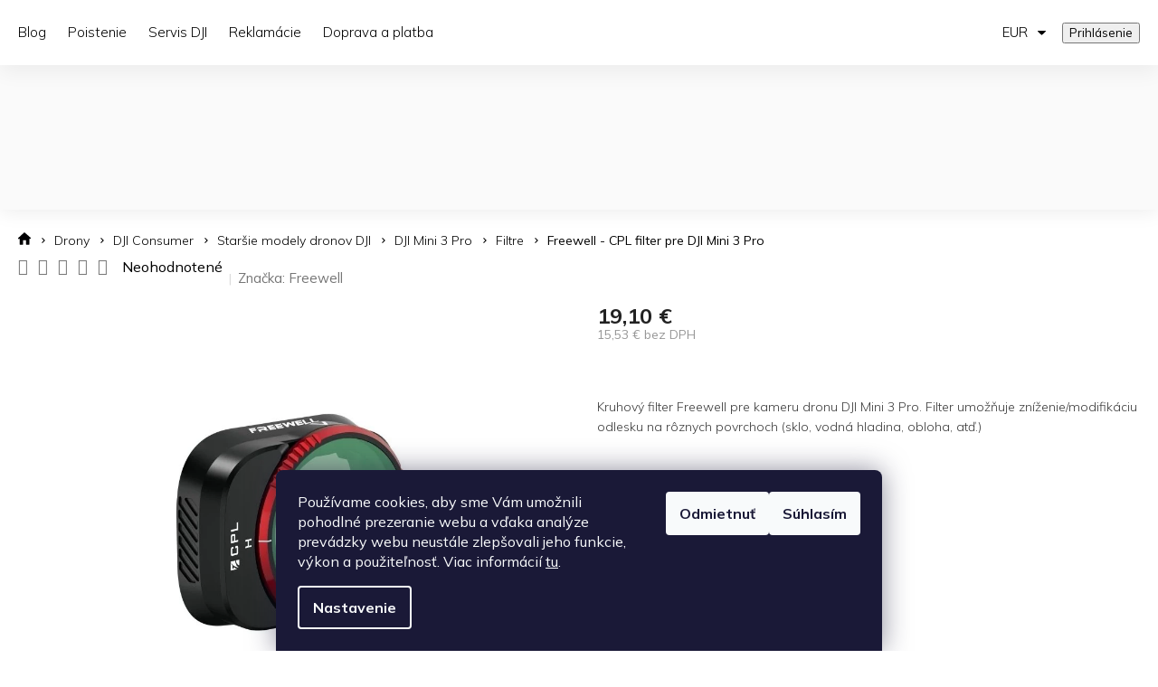

--- FILE ---
content_type: text/html; charset=utf-8
request_url: https://www.dronerepublic.sk/freewell-cpl-filter-pre-dji-mini-3-pro/
body_size: 39515
content:
<!doctype html><html lang="sk" dir="ltr" class="header-background-light external-fonts-loaded"><head><meta charset="utf-8" /><meta name="viewport" content="width=device-width,initial-scale=1" /><title>Freewell - CPL filter pre DJI Mini 3 Pro - DroneRepublic.sk</title><link rel="preconnect" href="https://cdn.myshoptet.com" /><link rel="dns-prefetch" href="https://cdn.myshoptet.com" /><link rel="preload" href="https://cdn.myshoptet.com/prj/dist/master/cms/libs/jquery/jquery-1.11.3.min.js" as="script" /><link href="https://cdn.myshoptet.com/prj/dist/master/cms/templates/frontend_templates/shared/css/font-face/roboto.css" rel="stylesheet"><link href="https://cdn.myshoptet.com/prj/dist/master/shop/dist/font-shoptet-11.css.62c94c7785ff2cea73b2.css" rel="stylesheet"><script>
dataLayer = [];
dataLayer.push({'shoptet' : {
    "pageId": 1746,
    "pageType": "productDetail",
    "currency": "EUR",
    "currencyInfo": {
        "decimalSeparator": ",",
        "exchangeRate": 1,
        "priceDecimalPlaces": 2,
        "symbol": "\u20ac",
        "symbolLeft": 0,
        "thousandSeparator": " "
    },
    "language": "sk",
    "projectId": 434846,
    "product": {
        "id": 7665,
        "guid": "38f1d56c-17fb-11ed-aa53-ecf4bbdf609b",
        "hasVariants": false,
        "codes": [
            {
                "code": "FW-MN3-CPL-EOL"
            }
        ],
        "code": "FW-MN3-CPL-EOL",
        "name": "Freewell - CPL filter pre DJI Mini 3 Pro",
        "appendix": "",
        "weight": 0,
        "manufacturer": "Freewell",
        "manufacturerGuid": "1EF5333EB6A66144BE9FDA0BA3DED3EE",
        "currentCategory": "Drony | DJI Consumer | Star\u0161ie modely dronov DJI | DJI Mini 3 Pro | Filtre",
        "currentCategoryGuid": "a3e746b5-c6d4-11ec-90ab-b8ca3a6a5ac4",
        "defaultCategory": "Drony | DJI Consumer | Star\u0161ie modely dronov DJI | DJI Mini 3 Pro | Filtre",
        "defaultCategoryGuid": "a3e746b5-c6d4-11ec-90ab-b8ca3a6a5ac4",
        "currency": "EUR",
        "priceWithVat": 19.100000000000001
    },
    "stocks": [
        {
            "id": "ext",
            "title": "Sklad",
            "isDeliveryPoint": 0,
            "visibleOnEshop": 1
        }
    ],
    "cartInfo": {
        "id": null,
        "freeShipping": false,
        "freeShippingFrom": 150,
        "leftToFreeGift": {
            "formattedPrice": "0 \u20ac",
            "priceLeft": 0
        },
        "freeGift": false,
        "leftToFreeShipping": {
            "priceLeft": 150,
            "dependOnRegion": 0,
            "formattedPrice": "150 \u20ac"
        },
        "discountCoupon": [],
        "getNoBillingShippingPrice": {
            "withoutVat": 0,
            "vat": 0,
            "withVat": 0
        },
        "cartItems": [],
        "taxMode": "ORDINARY"
    },
    "cart": [],
    "customer": {
        "priceRatio": 1,
        "priceListId": 1,
        "groupId": null,
        "registered": false,
        "mainAccount": false
    }
}});
dataLayer.push({'cookie_consent' : {
    "marketing": "denied",
    "analytics": "denied"
}});
document.addEventListener('DOMContentLoaded', function() {
    shoptet.consent.onAccept(function(agreements) {
        if (agreements.length == 0) {
            return;
        }
        dataLayer.push({
            'cookie_consent' : {
                'marketing' : (agreements.includes(shoptet.config.cookiesConsentOptPersonalisation)
                    ? 'granted' : 'denied'),
                'analytics': (agreements.includes(shoptet.config.cookiesConsentOptAnalytics)
                    ? 'granted' : 'denied')
            },
            'event': 'cookie_consent'
        });
    });
});
</script>

<!-- Google Tag Manager -->
<script>(function(w,d,s,l,i){w[l]=w[l]||[];w[l].push({'gtm.start':
new Date().getTime(),event:'gtm.js'});var f=d.getElementsByTagName(s)[0],
j=d.createElement(s),dl=l!='dataLayer'?'&l='+l:'';j.async=true;j.src=
'https://www.googletagmanager.com/gtm.js?id='+i+dl;f.parentNode.insertBefore(j,f);
})(window,document,'script','dataLayer','GTM-NPZ8CR6');</script>
<!-- End Google Tag Manager -->

<meta property="og:type" content="website"><meta property="og:site_name" content="dronerepublic.sk"><meta property="og:url" content="https://www.dronerepublic.sk/freewell-cpl-filter-pre-dji-mini-3-pro/"><meta property="og:title" content="Freewell - CPL filter pre DJI Mini 3 Pro - DroneRepublic.sk"><meta name="author" content="DroneRepublic.sk"><meta name="web_author" content="Shoptet.sk"><meta name="dcterms.rightsHolder" content="www.dronerepublic.sk"><meta name="robots" content="index,follow"><meta property="og:image" content="https://cdn.myshoptet.com/usr/www.dronerepublic.sk/user/shop/big/7665_b-0-29da1.jpg?62f282e1"><meta property="og:description" content="Freewell - CPL filter pre DJI Mini 3 Pro. Kruhový filter Freewell pre kameru dronu DJI Mini 3 Pro. Filter umožňuje zníženie/modifikáciu odlesku na rôznych povrchoch (sklo, vodná hladina, obloha, atď.)"><meta name="description" content="Freewell - CPL filter pre DJI Mini 3 Pro. Kruhový filter Freewell pre kameru dronu DJI Mini 3 Pro. Filter umožňuje zníženie/modifikáciu odlesku na rôznych povrchoch (sklo, vodná hladina, obloha, atď.)"><meta property="product:price:amount" content="19.1"><meta property="product:price:currency" content="EUR"><style>:root {--color-primary: #2F2F2F;--color-primary-h: 0;--color-primary-s: 0%;--color-primary-l: 18%;--color-primary-hover: #293F85;--color-primary-hover-h: 226;--color-primary-hover-s: 53%;--color-primary-hover-l: 34%;--color-secondary: #D93647;--color-secondary-h: 354;--color-secondary-s: 68%;--color-secondary-l: 53%;--color-secondary-hover: #bf1526;--color-secondary-hover-h: 354;--color-secondary-hover-s: 80%;--color-secondary-hover-l: 42%;--color-tertiary: #293F85;--color-tertiary-h: 226;--color-tertiary-s: 53%;--color-tertiary-l: 34%;--color-tertiary-hover: #293F85;--color-tertiary-hover-h: 226;--color-tertiary-hover-s: 53%;--color-tertiary-hover-l: 34%;--color-header-background: #ffffff;--template-font: "Roboto";--template-headings-font: "Roboto";--header-background-url: url("[data-uri]");--cookies-notice-background: #1A1937;--cookies-notice-color: #F8FAFB;--cookies-notice-button-hover: #f5f5f5;--cookies-notice-link-hover: #27263f;--templates-update-management-preview-mode-content: "Náhľad aktualizácií šablóny je aktívny pre váš prehliadač."}</style>
    
    <link href="https://cdn.myshoptet.com/prj/dist/master/shop/dist/main-11.less.5a24dcbbdabfd189c152.css" rel="stylesheet" />
        
    <script>var shoptet = shoptet || {};</script>
    <script src="https://cdn.myshoptet.com/prj/dist/master/shop/dist/main-3g-header.js.27c4444ba5dd6be3416d.js"></script>
<!-- User include --><!-- api 498(150) html code header -->
<script async src="https://scripts.luigisbox.tech/LBX-258854.js"></script><meta name="luigisbox-tracker-id" content="223846-258854,sk"/><script type="text/javascript">const isPlpEnabled = sessionStorage.getItem('lbPlpEnabled') === 'true';if (isPlpEnabled) {const style = document.createElement("style");style.type = "text/css";style.id = "lb-plp-style";style.textContent = `body.type-category #content-wrapper,body.type-search #content-wrapper,body.type-category #content,body.type-search #content,body.type-category #content-in,body.type-search #content-in,body.type-category #main-in,body.type-search #main-in {min-height: 100vh;}body.type-category #content-wrapper > *,body.type-search #content-wrapper > *,body.type-category #content > *,body.type-search #content > *,body.type-category #content-in > *,body.type-search #content-in > *,body.type-category #main-in > *,body.type-search #main-in > * {display: none;}`;document.head.appendChild(style);}</script>
<!-- api 1875(1440) html code header -->

<script type="text/javascript">
var _IMT = _IMT || [];
const _imShoptetSettings = [{
    language: "sk",
    apiKey: "6272791de55546d7bcd7ba227c528b9d",
    currencyCode: "EUR"
}];
(function() {
    var date = new Date();
    var pref = date.getFullYear()+'-'+date.getMonth()+'-'+date.getDate();
    var p = document.createElement('script'); p.type = 'text/javascript'; p.async = true;
        p.src = 'https://static.imservice99.eu/shoptet.im.min.js?'+pref;
        var s = document.getElementsByTagName('script')[0]; s.parentNode.insertBefore(p, s);
})();
</script>
    
<!-- project html code header -->
<link rel="preconnect" href="https://fonts.gstatic.com">
<link href="https://fonts.googleapis.com/css2?family=Mulish:wght@300;400;500;600;700&display=swap" rel="stylesheet">

<link rel="stylesheet" href="https://cdn.myshoptet.com/usr/www.dronerepublic.sk/user/documents/css/slick.css?v=1755703248">
<link rel="stylesheet" href="https://cdn.myshoptet.com/usr/www.dronerepublic.sk/user/documents/css/styles.css?v=1755703248">
<link rel="stylesheet" href="https://cdn.myshoptet.com/usr/www.dronerepublic.sk/user/documents/css/responsive.css?v=1755703248">

<style>
.services-block__items a:nth-of-type(1) .services-block__item-image {background: url(/user/documents/upload/family/services/uav-operations.jpg);}
.services-block__items a:nth-of-type(2) .services-block__item-image {background: url(/user/documents/upload/family/services/prevadzkova-prirucka-cmp.jpg);}
.services-block__items a:nth-of-type(3) .services-block__item-image {background: url(/user/documents/upload/family/services/dronavia-padaky-cmp.jpg);}
.services-block__items a:nth-of-type(4) .services-block__item-image {background: url(/user/documents/img/dji-servis.jpg);}
.services-block__items a:nth-of-type(5) .services-block__item-image {background: url(/user/documents/upload/family/services/youtube-kanal-cmp.jpg);}
.services-block__items .slick-slide:nth-of-type(1) .services-block__item-image {background: url(/user/documents/upload/family/services/uav-operations.jpg);}
.services-block__items .slick-slide:nth-of-type(2) .services-block__item-image {background: url(/user/documents/upload/family/services/prevadzkova-prirucka-cmp.jpg);}
.services-block__items .slick-slide:nth-of-type(3) .services-block__item-image {background: url(/user/documents/upload/family/services/dronavia-padaky-cmp.jpg);}
.services-block__items .slick-slide:nth-of-type(4) .services-block__item-image {background: url(/user/documents/img/dji-servis.jpg);}
.services-block__items .slick-slide:nth-of-type(5) .services-block__item-image {background: url(/user/documents/upload/family/services/youtube-kanal-cmp.jpg);}
</style>
<script src="https://cdn.myshoptet.com/usr/www.dronerepublic.sk/user/documents/js/script-early.js?v=1755703248"></script>
<!-- /User include --><link rel="shortcut icon" href="/favicon.ico" type="image/x-icon" /><link rel="canonical" href="https://www.dronerepublic.sk/freewell-cpl-filter-pre-dji-mini-3-pro/" />    <script>
        var _hwq = _hwq || [];
        _hwq.push(['setKey', 'FF5896D96838AA2016BE377E757E6924']);
        _hwq.push(['setTopPos', '365']);
        _hwq.push(['showWidget', '21']);
        (function() {
            var ho = document.createElement('script');
            ho.src = 'https://sk.im9.cz/direct/i/gjs.php?n=wdgt&sak=FF5896D96838AA2016BE377E757E6924';
            var s = document.getElementsByTagName('script')[0]; s.parentNode.insertBefore(ho, s);
        })();
    </script>
    <!-- Global site tag (gtag.js) - Google Analytics -->
    <script async src="https://www.googletagmanager.com/gtag/js?id=G-R3KF58HLB3"></script>
    <script>
        
        window.dataLayer = window.dataLayer || [];
        function gtag(){dataLayer.push(arguments);}
        

                    console.debug('default consent data');

            gtag('consent', 'default', {"ad_storage":"denied","analytics_storage":"denied","ad_user_data":"denied","ad_personalization":"denied","wait_for_update":500});
            dataLayer.push({
                'event': 'default_consent'
            });
        
        gtag('js', new Date());

        
                gtag('config', 'G-R3KF58HLB3', {"groups":"GA4","send_page_view":false,"content_group":"productDetail","currency":"EUR","page_language":"sk"});
        
                gtag('config', 'AW-865236322', {"allow_enhanced_conversions":true});
        
        
        
        
        
                    gtag('event', 'page_view', {"send_to":"GA4","page_language":"sk","content_group":"productDetail","currency":"EUR"});
        
                gtag('set', 'currency', 'EUR');

        gtag('event', 'view_item', {
            "send_to": "UA",
            "items": [
                {
                    "id": "FW-MN3-CPL-EOL",
                    "name": "Freewell - CPL filter pre DJI Mini 3 Pro",
                    "category": "Drony \/ DJI Consumer \/ Star\u0161ie modely dronov DJI \/ DJI Mini 3 Pro \/ Filtre",
                                        "brand": "Freewell",
                                                            "price": 15.53
                }
            ]
        });
        
        
        
        
        
                    gtag('event', 'view_item', {"send_to":"GA4","page_language":"sk","content_group":"productDetail","value":15.529999999999999,"currency":"EUR","items":[{"item_id":"FW-MN3-CPL-EOL","item_name":"Freewell - CPL filter pre DJI Mini 3 Pro","item_brand":"Freewell","item_category":"Drony","item_category2":"DJI Consumer","item_category3":"Star\u0161ie modely dronov DJI","item_category4":"DJI Mini 3 Pro","item_category5":"Filtre","price":15.529999999999999,"quantity":1,"index":0}]});
        
        
        
        
        
        
        
        document.addEventListener('DOMContentLoaded', function() {
            if (typeof shoptet.tracking !== 'undefined') {
                for (var id in shoptet.tracking.bannersList) {
                    gtag('event', 'view_promotion', {
                        "send_to": "UA",
                        "promotions": [
                            {
                                "id": shoptet.tracking.bannersList[id].id,
                                "name": shoptet.tracking.bannersList[id].name,
                                "position": shoptet.tracking.bannersList[id].position
                            }
                        ]
                    });
                }
            }

            shoptet.consent.onAccept(function(agreements) {
                if (agreements.length !== 0) {
                    console.debug('gtag consent accept');
                    var gtagConsentPayload =  {
                        'ad_storage': agreements.includes(shoptet.config.cookiesConsentOptPersonalisation)
                            ? 'granted' : 'denied',
                        'analytics_storage': agreements.includes(shoptet.config.cookiesConsentOptAnalytics)
                            ? 'granted' : 'denied',
                                                                                                'ad_user_data': agreements.includes(shoptet.config.cookiesConsentOptPersonalisation)
                            ? 'granted' : 'denied',
                        'ad_personalization': agreements.includes(shoptet.config.cookiesConsentOptPersonalisation)
                            ? 'granted' : 'denied',
                        };
                    console.debug('update consent data', gtagConsentPayload);
                    gtag('consent', 'update', gtagConsentPayload);
                    dataLayer.push(
                        { 'event': 'update_consent' }
                    );
                }
            });
        });
    </script>
<script>
    (function(t, r, a, c, k, i, n, g) { t['ROIDataObject'] = k;
    t[k]=t[k]||function(){ (t[k].q=t[k].q||[]).push(arguments) },t[k].c=i;n=r.createElement(a),
    g=r.getElementsByTagName(a)[0];n.async=1;n.src=c;g.parentNode.insertBefore(n,g)
    })(window, document, 'script', '//www.heureka.sk/ocm/sdk.js?source=shoptet&version=2&page=product_detail', 'heureka', 'sk');

    heureka('set_user_consent', 0);
</script>
</head><body class="desktop id-1746 in-filtre-10 template-11 type-product type-detail one-column-body columns-4 ums_forms_redesign--off ums_a11y_category_page--on ums_discussion_rating_forms--off ums_flags_display_unification--on ums_a11y_login--on mobile-header-version-0"><noscript>
    <style>
        #header {
            padding-top: 0;
            position: relative !important;
            top: 0;
        }
        .header-navigation {
            position: relative !important;
        }
        .overall-wrapper {
            margin: 0 !important;
        }
        body:not(.ready) {
            visibility: visible !important;
        }
    </style>
    <div class="no-javascript">
        <div class="no-javascript__title">Musíte zmeniť nastavenie vášho prehliadača</div>
        <div class="no-javascript__text">Pozrite sa na: <a href="https://www.google.com/support/bin/answer.py?answer=23852">Ako povoliť JavaScript vo vašom prehliadači</a>.</div>
        <div class="no-javascript__text">Ak používate software na blokovanie reklám, možno bude potrebné, aby ste povolili JavaScript z tejto stránky.</div>
        <div class="no-javascript__text">Ďakujeme.</div>
    </div>
</noscript>

        <div id="fb-root"></div>
        <script>
            window.fbAsyncInit = function() {
                FB.init({
                    autoLogAppEvents : true,
                    xfbml            : true,
                    version          : 'v24.0'
                });
            };
        </script>
        <script async defer crossorigin="anonymous" src="https://connect.facebook.net/sk_SK/sdk.js#xfbml=1&version=v24.0"></script>
<!-- Google Tag Manager (noscript) -->
<noscript><iframe src="https://www.googletagmanager.com/ns.html?id=GTM-NPZ8CR6"
height="0" width="0" style="display:none;visibility:hidden"></iframe></noscript>
<!-- End Google Tag Manager (noscript) -->

    <div class="siteCookies siteCookies--bottom siteCookies--dark js-siteCookies" role="dialog" data-testid="cookiesPopup" data-nosnippet>
        <div class="siteCookies__form">
            <div class="siteCookies__content">
                <div class="siteCookies__text">
                    Používame cookies, aby sme Vám umožnili pohodlné prezeranie webu a vďaka analýze prevádzky webu neustále zlepšovali jeho funkcie, výkon a použiteľnosť. Viac informácií <a href="/podmienky-ochrany-osobnych-udajov/" target="\" _blank="" rel="\" noreferrer="">tu</a>.
                </div>
                <p class="siteCookies__links">
                    <button class="siteCookies__link js-cookies-settings" aria-label="Nastavenia cookies" data-testid="cookiesSettings">Nastavenie</button>
                </p>
            </div>
            <div class="siteCookies__buttonWrap">
                                    <button class="siteCookies__button js-cookiesConsentSubmit" value="reject" aria-label="Odmietnuť cookies" data-testid="buttonCookiesReject">Odmietnuť</button>
                                <button class="siteCookies__button js-cookiesConsentSubmit" value="all" aria-label="Prijať cookies" data-testid="buttonCookiesAccept">Súhlasím</button>
            </div>
        </div>
        <script>
            document.addEventListener("DOMContentLoaded", () => {
                const siteCookies = document.querySelector('.js-siteCookies');
                document.addEventListener("scroll", shoptet.common.throttle(() => {
                    const st = document.documentElement.scrollTop;
                    if (st > 1) {
                        siteCookies.classList.add('siteCookies--scrolled');
                    } else {
                        siteCookies.classList.remove('siteCookies--scrolled');
                    }
                }, 100));
            });
        </script>
    </div>
<a href="#content" class="skip-link sr-only">Prejsť na obsah</a><div class="overall-wrapper"><div class="user-action"><div class="container">
    <div class="user-action-in">
                    <div id="login" class="user-action-login popup-widget login-widget" role="dialog" aria-labelledby="loginHeading">
        <div class="popup-widget-inner">
                            <h2 id="loginHeading">Prihlásenie k vášmu účtu</h2><div id="customerLogin"><form action="/action/Customer/Login/" method="post" id="formLoginIncluded" class="csrf-enabled formLogin" data-testid="formLogin"><input type="hidden" name="referer" value="" /><div class="form-group"><div class="input-wrapper email js-validated-element-wrapper no-label"><input type="email" name="email" class="form-control" autofocus placeholder="E-mailová adresa (napr. jan@novak.sk)" data-testid="inputEmail" autocomplete="email" required /></div></div><div class="form-group"><div class="input-wrapper password js-validated-element-wrapper no-label"><input type="password" name="password" class="form-control" placeholder="Heslo" data-testid="inputPassword" autocomplete="current-password" required /><span class="no-display">Nemôžete vyplniť toto pole</span><input type="text" name="surname" value="" class="no-display" /></div></div><div class="form-group"><div class="login-wrapper"><button type="submit" class="btn btn-secondary btn-text btn-login" data-testid="buttonSubmit">Prihlásiť sa</button><div class="password-helper"><a href="/registracia/" data-testid="signup" rel="nofollow">Nová registrácia</a><a href="/klient/zabudnute-heslo/" rel="nofollow">Zabudnuté heslo</a></div></div></div></form>
</div>                    </div>
    </div>

                            <div id="cart-widget" class="user-action-cart popup-widget cart-widget loader-wrapper" data-testid="popupCartWidget" role="dialog" aria-hidden="true">
    <div class="popup-widget-inner cart-widget-inner place-cart-here">
        <div class="loader-overlay">
            <div class="loader"></div>
        </div>
    </div>

    <div class="cart-widget-button">
        <a href="/kosik/" class="btn btn-conversion" id="continue-order-button" rel="nofollow" data-testid="buttonNextStep">Pokračovať do košíka</a>
    </div>
</div>
            </div>
</div>
</div><div class="top-navigation-bar" data-testid="topNavigationBar">

    <div class="container">

        <div class="top-navigation-contacts">
            <strong>Zákaznícka podpora:</strong><a href="tel:+421948180131" class="project-phone" aria-label="Zavolať na +421948180131" data-testid="contactboxPhone"><span>+421 948 180 131</span></a><a href="mailto:podpora@dronerepublic.sk" class="project-email" data-testid="contactboxEmail"><span>podpora@dronerepublic.sk</span></a>        </div>

                            <div class="top-navigation-menu">
                <div class="top-navigation-menu-trigger"></div>
                <ul class="top-navigation-bar-menu">
                                            <li class="top-navigation-menu-item-736">
                            <a href="/blog/">Blog</a>
                        </li>
                                            <li class="top-navigation-menu-item-1287">
                            <a href="/poistenie-dronov/">Poistenie</a>
                        </li>
                                            <li class="top-navigation-menu-item-712">
                            <a href="/servis-produktov-dji/">Servis DJI</a>
                        </li>
                                            <li class="top-navigation-menu-item-external-56">
                            <a href="https://www.dronerepublic.sk/reklamacie/">Reklamácie</a>
                        </li>
                                            <li class="top-navigation-menu-item-1260">
                            <a href="/doprava-a-platba/">Doprava a platba</a>
                        </li>
                                    </ul>
                <ul class="top-navigation-bar-menu-helper"></ul>
            </div>
        
        <div class="top-navigation-tools top-navigation-tools--language">
            <div class="responsive-tools">
                <a href="#" class="toggle-window" data-target="search" aria-label="Hľadať" data-testid="linkSearchIcon"></a>
                                                            <a href="#" class="toggle-window" data-target="login"></a>
                                                    <a href="#" class="toggle-window" data-target="navigation" aria-label="Menu" data-testid="hamburgerMenu"></a>
            </div>
                <div class="dropdown">
        <span>Ceny v:</span>
        <button id="topNavigationDropdown" type="button" data-toggle="dropdown" aria-haspopup="true" aria-expanded="false">
            EUR
            <span class="caret"></span>
        </button>
        <ul class="dropdown-menu" aria-labelledby="topNavigationDropdown"><li><a href="/action/Currency/changeCurrency/?currencyCode=CZK" rel="nofollow">CZK</a></li><li><a href="/action/Currency/changeCurrency/?currencyCode=EUR" rel="nofollow">EUR</a></li><li><a href="/action/Currency/changeCurrency/?currencyCode=HUF" rel="nofollow">HUF</a></li></ul>
    </div>
            <button class="top-nav-button top-nav-button-login toggle-window" type="button" data-target="login" aria-haspopup="dialog" aria-controls="login" aria-expanded="false" data-testid="signin"><span>Prihlásenie</span></button>        </div>

    </div>

</div>
<header id="header"><div class="container navigation-wrapper">
    <div class="header-top">
        <div class="site-name-wrapper">
            <div class="site-name"><a href="/" data-testid="linkWebsiteLogo"><img src="https://cdn.myshoptet.com/usr/www.dronerepublic.sk/user/logos/logo-dji.png" alt="DroneRepublic.sk" fetchpriority="low" /></a></div>        </div>
        <div class="search" itemscope itemtype="https://schema.org/WebSite">
            <meta itemprop="headline" content="Filtre"/><meta itemprop="url" content="https://www.dronerepublic.sk"/><meta itemprop="text" content="Freewell - CPL filter pre DJI Mini 3 Pro. Kruhový filter Freewell pre kameru dronu DJI Mini 3 Pro. Filter umožňuje zníženie/modifikáciu odlesku na rôznych povrchoch (sklo, vodná hladina, obloha, atď.)"/>            <form action="/action/ProductSearch/prepareString/" method="post"
    id="formSearchForm" class="search-form compact-form js-search-main"
    itemprop="potentialAction" itemscope itemtype="https://schema.org/SearchAction" data-testid="searchForm">
    <fieldset>
        <meta itemprop="target"
            content="https://www.dronerepublic.sk/vyhladavanie/?string={string}"/>
        <input type="hidden" name="language" value="sk"/>
        
            
<input
    type="search"
    name="string"
        class="query-input form-control search-input js-search-input"
    placeholder="Napíšte, čo hľadáte"
    autocomplete="off"
    required
    itemprop="query-input"
    aria-label="Vyhľadávanie"
    data-testid="searchInput"
>
            <button type="submit" class="btn btn-default" data-testid="searchBtn">Hľadať</button>
        
    </fieldset>
</form>
        </div>
        <div class="navigation-buttons">
                
    <a href="/kosik/" class="btn btn-icon toggle-window cart-count" data-target="cart" data-hover="true" data-redirect="true" data-testid="headerCart" rel="nofollow" aria-haspopup="dialog" aria-expanded="false" aria-controls="cart-widget">
        
                <span class="sr-only">Nákupný košík</span>
        
            <span class="cart-price visible-lg-inline-block" data-testid="headerCartPrice">
                                    Prázdny košík                            </span>
        
    
            </a>
        </div>
    </div>
    <nav id="navigation" aria-label="Hlavné menu" data-collapsible="true"><div class="navigation-in menu"><ul class="menu-level-1" role="menubar" data-testid="headerMenuItems"><li class="menu-item-2906 ext" role="none"><a href="/sluzby/" data-testid="headerMenuItem" role="menuitem" aria-haspopup="true" aria-expanded="false"><b>Služby</b><span class="submenu-arrow"></span></a><ul class="menu-level-2" aria-label="Služby" tabindex="-1" role="menu"><li class="" role="none"><a href="/sluzby/drony-pre-zachranne-zlozky/" class="menu-image" data-testid="headerMenuItem" tabindex="-1" aria-hidden="true"><img src="data:image/svg+xml,%3Csvg%20width%3D%22140%22%20height%3D%22100%22%20xmlns%3D%22http%3A%2F%2Fwww.w3.org%2F2000%2Fsvg%22%3E%3C%2Fsvg%3E" alt="" aria-hidden="true" width="140" height="100"  data-src="https://cdn.myshoptet.com/usr/www.dronerepublic.sk/user/articles/images/drony_v_zachrannych_zlozkach.jpg" fetchpriority="low" /></a><div><a href="/sluzby/drony-pre-zachranne-zlozky/" data-testid="headerMenuItem" role="menuitem"><span>Drony pre záchranné zložky</span></a>
                        </div></li><li class="" role="none"><a href="/sluzby/drony-v-realitnom-svete/" class="menu-image" data-testid="headerMenuItem" tabindex="-1" aria-hidden="true"><img src="data:image/svg+xml,%3Csvg%20width%3D%22140%22%20height%3D%22100%22%20xmlns%3D%22http%3A%2F%2Fwww.w3.org%2F2000%2Fsvg%22%3E%3C%2Fsvg%3E" alt="" aria-hidden="true" width="140" height="100"  data-src="https://cdn.myshoptet.com/usr/www.dronerepublic.sk/user/articles/images/drony-realitny-biznis.jpg" fetchpriority="low" /></a><div><a href="/sluzby/drony-v-realitnom-svete/" data-testid="headerMenuItem" role="menuitem"><span>Drony v realitnom svete</span></a>
                        </div></li><li class="" role="none"><a href="/sluzby/drony-v-energetike/" class="menu-image" data-testid="headerMenuItem" tabindex="-1" aria-hidden="true"><img src="data:image/svg+xml,%3Csvg%20width%3D%22140%22%20height%3D%22100%22%20xmlns%3D%22http%3A%2F%2Fwww.w3.org%2F2000%2Fsvg%22%3E%3C%2Fsvg%3E" alt="" aria-hidden="true" width="140" height="100"  data-src="https://cdn.myshoptet.com/usr/www.dronerepublic.sk/user/articles/images/drony_v_energetike.jpg" fetchpriority="low" /></a><div><a href="/sluzby/drony-v-energetike/" data-testid="headerMenuItem" role="menuitem"><span>Drony v energetike</span></a>
                        </div></li><li class="" role="none"><a href="/sluzby/drony-pre-geodeziu-a-stavebnictvo/" class="menu-image" data-testid="headerMenuItem" tabindex="-1" aria-hidden="true"><img src="data:image/svg+xml,%3Csvg%20width%3D%22140%22%20height%3D%22100%22%20xmlns%3D%22http%3A%2F%2Fwww.w3.org%2F2000%2Fsvg%22%3E%3C%2Fsvg%3E" alt="" aria-hidden="true" width="140" height="100"  data-src="https://cdn.myshoptet.com/usr/www.dronerepublic.sk/user/articles/images/drony-mapovanie.jpg" fetchpriority="low" /></a><div><a href="/sluzby/drony-pre-geodeziu-a-stavebnictvo/" data-testid="headerMenuItem" role="menuitem"><span>Drony pre geodéziu a stavebníctvo</span></a>
                        </div></li><li class="" role="none"><a href="/sluzby/drony-na-inspekcie/" class="menu-image" data-testid="headerMenuItem" tabindex="-1" aria-hidden="true"><img src="data:image/svg+xml,%3Csvg%20width%3D%22140%22%20height%3D%22100%22%20xmlns%3D%22http%3A%2F%2Fwww.w3.org%2F2000%2Fsvg%22%3E%3C%2Fsvg%3E" alt="" aria-hidden="true" width="140" height="100"  data-src="https://cdn.myshoptet.com/usr/www.dronerepublic.sk/user/articles/images/drony-inspekcie.jpg" fetchpriority="low" /></a><div><a href="/sluzby/drony-na-inspekcie/" data-testid="headerMenuItem" role="menuitem"><span>Drony na inšpekcie</span></a>
                        </div></li><li class="" role="none"><a href="/sluzby/drony-na-automaticku-prevadzku/" class="menu-image" data-testid="headerMenuItem" tabindex="-1" aria-hidden="true"><img src="data:image/svg+xml,%3Csvg%20width%3D%22140%22%20height%3D%22100%22%20xmlns%3D%22http%3A%2F%2Fwww.w3.org%2F2000%2Fsvg%22%3E%3C%2Fsvg%3E" alt="" aria-hidden="true" width="140" height="100"  data-src="https://cdn.myshoptet.com/usr/www.dronerepublic.sk/user/articles/images/dock_3-fixed_deployment_in_cities-open.jpg" fetchpriority="low" /></a><div><a href="/sluzby/drony-na-automaticku-prevadzku/" data-testid="headerMenuItem" role="menuitem"><span>Drony na automatickú prevádzku</span></a>
                        </div></li><li class="" role="none"><a href="/sluzby/financovanie-nakupu-dronov-cez-lizing-grenke/" class="menu-image" data-testid="headerMenuItem" tabindex="-1" aria-hidden="true"><img src="data:image/svg+xml,%3Csvg%20width%3D%22140%22%20height%3D%22100%22%20xmlns%3D%22http%3A%2F%2Fwww.w3.org%2F2000%2Fsvg%22%3E%3C%2Fsvg%3E" alt="" aria-hidden="true" width="140" height="100"  data-src="https://cdn.myshoptet.com/usr/www.dronerepublic.sk/user/articles/images/dji_mavic2enterprise_lifestyle_insprection-07_rgb_72.jpeg" fetchpriority="low" /></a><div><a href="/sluzby/financovanie-nakupu-dronov-cez-lizing-grenke/" data-testid="headerMenuItem" role="menuitem"><span>Financovanie pre firmy</span></a>
                        </div></li><li class="" role="none"><a href="/sluzby/automaticka-prevadzka-uav--kompletne-riesenie-pre-vasu-firmu/" class="menu-image" data-testid="headerMenuItem" tabindex="-1" aria-hidden="true"><img src="data:image/svg+xml,%3Csvg%20width%3D%22140%22%20height%3D%22100%22%20xmlns%3D%22http%3A%2F%2Fwww.w3.org%2F2000%2Fsvg%22%3E%3C%2Fsvg%3E" alt="" aria-hidden="true" width="140" height="100"  data-src="https://cdn.myshoptet.com/usr/www.dronerepublic.sk/user/articles/images/martice_3td.jpg" fetchpriority="low" /></a><div><a href="/sluzby/automaticka-prevadzka-uav--kompletne-riesenie-pre-vasu-firmu/" data-testid="headerMenuItem" role="menuitem"><span>Automatická prevádzka UAV</span></a>
                        </div></li><li class="" role="none"><a href="/sluzby/prevadzkova-prirucka-pre-dron/" class="menu-image" data-testid="headerMenuItem" tabindex="-1" aria-hidden="true"><img src="data:image/svg+xml,%3Csvg%20width%3D%22140%22%20height%3D%22100%22%20xmlns%3D%22http%3A%2F%2Fwww.w3.org%2F2000%2Fsvg%22%3E%3C%2Fsvg%3E" alt="" aria-hidden="true" width="140" height="100"  data-src="https://cdn.myshoptet.com/usr/www.dronerepublic.sk/user/articles/images/certificate-small-easa-sts_(1).jpg" fetchpriority="low" /></a><div><a href="/sluzby/prevadzkova-prirucka-pre-dron/" data-testid="headerMenuItem" role="menuitem"><span>Prevádzková príručka</span></a>
                        </div></li></ul></li>
<li class="menu-item-1347" role="none"><a href="/zlavy/" data-testid="headerMenuItem" role="menuitem" aria-expanded="false"><b>Zľavy</b></a></li>
<li class="menu-item-765 ext" role="none"><a href="/drony/" data-testid="headerMenuItem" role="menuitem" aria-haspopup="true" aria-expanded="false"><b>Drony</b><span class="submenu-arrow"></span></a><ul class="menu-level-2" aria-label="Drony" tabindex="-1" role="menu"><li class="menu-item-768 has-third-level" role="none"><a href="/dji-consumer/" class="menu-image" data-testid="headerMenuItem" tabindex="-1" aria-hidden="true"><img src="data:image/svg+xml,%3Csvg%20width%3D%22140%22%20height%3D%22100%22%20xmlns%3D%22http%3A%2F%2Fwww.w3.org%2F2000%2Fsvg%22%3E%3C%2Fsvg%3E" alt="" aria-hidden="true" width="140" height="100"  data-src="https://cdn.myshoptet.com/usr/www.dronerepublic.sk/user/categories/thumb/8969-15_dji-mavic-3-pro.jpg" fetchpriority="low" /></a><div><a href="/dji-consumer/" data-testid="headerMenuItem" role="menuitem"><span>DJI Consumer</span></a>
                                                    <ul class="menu-level-3" role="menu">
                                                                    <li class="menu-item-4910" role="none">
                                        <a href="/dji-neo-2-2/" data-testid="headerMenuItem" role="menuitem">
                                            DJI Neo 2</a>,                                    </li>
                                                                    <li class="menu-item-4802" role="none">
                                        <a href="/dji-mini-5-pro/" data-testid="headerMenuItem" role="menuitem">
                                            DJI Mini 5 Pro</a>,                                    </li>
                                                                    <li class="menu-item-4373" role="none">
                                        <a href="/dji-mavic-4-pro/" data-testid="headerMenuItem" role="menuitem">
                                            DJI Mavic 4 Pro</a>,                                    </li>
                                                                    <li class="menu-item-2933" role="none">
                                        <a href="/dji-flip/" data-testid="headerMenuItem" role="menuitem">
                                            DJI Flip</a>,                                    </li>
                                                                    <li class="menu-item-2820" role="none">
                                        <a href="/dji-neo/" data-testid="headerMenuItem" role="menuitem">
                                            DJI Neo</a>,                                    </li>
                                                                    <li class="menu-item-2877" role="none">
                                        <a href="/dji-air-3s/" data-testid="headerMenuItem" role="menuitem">
                                            DJI Air 3S</a>,                                    </li>
                                                                    <li class="menu-item-2811" role="none">
                                        <a href="/dji-mini-4k/" data-testid="headerMenuItem" role="menuitem">
                                            DJI Mini 4K</a>,                                    </li>
                                                                    <li class="menu-item-2197" role="none">
                                        <a href="/dji-mini-4-pro/" data-testid="headerMenuItem" role="menuitem">
                                            DJI Mini 4 Pro</a>,                                    </li>
                                                                    <li class="menu-item-2701" role="none">
                                        <a href="/dji-avata-2/" data-testid="headerMenuItem" role="menuitem">
                                            DJI Avata 2</a>,                                    </li>
                                                                    <li class="menu-item-2001" role="none">
                                        <a href="/dji-mini-3/" data-testid="headerMenuItem" role="menuitem">
                                            DJI Mini 3</a>,                                    </li>
                                                                    <li class="menu-item-2063" role="none">
                                        <a href="/dji-inspire-3/" data-testid="headerMenuItem" role="menuitem">
                                            DJI Inspire 3</a>,                                    </li>
                                                                    <li class="menu-item-1962" role="none">
                                        <a href="/starsie-modely-dronov-dji/" data-testid="headerMenuItem" role="menuitem">
                                            Staršie modely dronov DJI</a>                                    </li>
                                                            </ul>
                        </div></li><li class="menu-item-2259 has-third-level" role="none"><a href="/drony-podla-vyuzitia/" class="menu-image" data-testid="headerMenuItem" tabindex="-1" aria-hidden="true"><img src="data:image/svg+xml,%3Csvg%20width%3D%22140%22%20height%3D%22100%22%20xmlns%3D%22http%3A%2F%2Fwww.w3.org%2F2000%2Fsvg%22%3E%3C%2Fsvg%3E" alt="" aria-hidden="true" width="140" height="100"  data-src="https://cdn.myshoptet.com/usr/www.dronerepublic.sk/user/categories/thumb/8916-4_8916-2-dji-mavic-3m-worry-free-basic-1-year.jpg" fetchpriority="low" /></a><div><a href="/drony-podla-vyuzitia/" data-testid="headerMenuItem" role="menuitem"><span>Drony podľa využitia</span></a>
                                                    <ul class="menu-level-3" role="menu">
                                                                    <li class="menu-item-1161" role="none">
                                        <a href="/drony-s-termokamerou/" data-testid="headerMenuItem" role="menuitem">
                                            Drony s termokamerou</a>,                                    </li>
                                                                    <li class="menu-item-2262" role="none">
                                        <a href="/drony-na-inspekcie/" data-testid="headerMenuItem" role="menuitem">
                                            Drony na inšpekcie</a>,                                    </li>
                                                                    <li class="menu-item-2265" role="none">
                                        <a href="/drony-pre-geodetov/" data-testid="headerMenuItem" role="menuitem">
                                            Drony pre geodetov</a>                                    </li>
                                                            </ul>
                        </div></li><li class="menu-item-774 has-third-level" role="none"><a href="/dji-enterprise/" class="menu-image" data-testid="headerMenuItem" tabindex="-1" aria-hidden="true"><img src="data:image/svg+xml,%3Csvg%20width%3D%22140%22%20height%3D%22100%22%20xmlns%3D%22http%3A%2F%2Fwww.w3.org%2F2000%2Fsvg%22%3E%3C%2Fsvg%3E" alt="" aria-hidden="true" width="140" height="100"  data-src="https://cdn.myshoptet.com/usr/www.dronerepublic.sk/user/categories/thumb/9187-2_464d35b308aea1711af55e87106abd66-origin.jpg" fetchpriority="low" /></a><div><a href="/dji-enterprise/" data-testid="headerMenuItem" role="menuitem"><span>DJI Enterprise</span></a>
                                                    <ul class="menu-level-3" role="menu">
                                                                    <li class="menu-item-4439" role="none">
                                        <a href="/dji-matrice-400/" data-testid="headerMenuItem" role="menuitem">
                                            DJI Matrice 400</a>,                                    </li>
                                                                    <li class="menu-item-2927" role="none">
                                        <a href="/dji-matrice-4/" data-testid="headerMenuItem" role="menuitem">
                                            DJI Matrice 4</a>,                                    </li>
                                                                    <li class="menu-item-1872" role="none">
                                        <a href="/dji-mavic-3-enterprise/" data-testid="headerMenuItem" role="menuitem">
                                            DJI Mavic 3 Enterprise</a>,                                    </li>
                                                                    <li class="menu-item-2152" role="none">
                                        <a href="/dji-matrice-350-rtk/" data-testid="headerMenuItem" role="menuitem">
                                            DJI Matrice 350 RTK</a>,                                    </li>
                                                                    <li class="menu-item-1710" role="none">
                                        <a href="/dji-m30/" data-testid="headerMenuItem" role="menuitem">
                                            DJI M30</a>,                                    </li>
                                                                    <li class="menu-item-777" role="none">
                                        <a href="/dji-matrice-300/" data-testid="headerMenuItem" role="menuitem">
                                            DJI Matrice 300</a>,                                    </li>
                                                                    <li class="menu-item-918" role="none">
                                        <a href="/micasense/" data-testid="headerMenuItem" role="menuitem">
                                            MicaSense</a>,                                    </li>
                                                                    <li class="menu-item-2309" role="none">
                                        <a href="/softver/" data-testid="headerMenuItem" role="menuitem">
                                            Softvér</a>,                                    </li>
                                                                    <li class="menu-item-2066" role="none">
                                        <a href="/starsie-modely-dronov-dji-enterprise/" data-testid="headerMenuItem" role="menuitem">
                                            Staršie modely dronov DJI Enterprise</a>                                    </li>
                                                            </ul>
                        </div></li><li class="menu-item-4961 has-third-level" role="none"><a href="/drony-insta360/" class="menu-image" data-testid="headerMenuItem" tabindex="-1" aria-hidden="true"><img src="data:image/svg+xml,%3Csvg%20width%3D%22140%22%20height%3D%22100%22%20xmlns%3D%22http%3A%2F%2Fwww.w3.org%2F2000%2Fsvg%22%3E%3C%2Fsvg%3E" alt="" aria-hidden="true" width="140" height="100"  data-src="https://cdn.myshoptet.com/usr/www.dronerepublic.sk/user/categories/thumb/b_1_616ce.jpg" fetchpriority="low" /></a><div><a href="/drony-insta360/" data-testid="headerMenuItem" role="menuitem"><span>Drony Insta360</span></a>
                                                    <ul class="menu-level-3" role="menu">
                                                                    <li class="menu-item-4964" role="none">
                                        <a href="/insta360-antigravity-a1/" data-testid="headerMenuItem" role="menuitem">
                                            Insta360 Antigravity A1</a>                                    </li>
                                                            </ul>
                        </div></li><li class="menu-item-2987 has-third-level" role="none"><a href="/dji-dock--automaticka-prevadzka/" class="menu-image" data-testid="headerMenuItem" tabindex="-1" aria-hidden="true"><img src="data:image/svg+xml,%3Csvg%20width%3D%22140%22%20height%3D%22100%22%20xmlns%3D%22http%3A%2F%2Fwww.w3.org%2F2000%2Fsvg%22%3E%3C%2Fsvg%3E" alt="" aria-hidden="true" width="140" height="100"  data-src="https://cdn.myshoptet.com/usr/www.dronerepublic.sk/user/categories/thumb/b2b1de7ad641e08ee69d11a9d6d38fc0.jpeg" fetchpriority="low" /></a><div><a href="/dji-dock--automaticka-prevadzka/" data-testid="headerMenuItem" role="menuitem"><span>DJI Dock</span></a>
                                                    <ul class="menu-level-3" role="menu">
                                                                    <li class="menu-item-2990" role="none">
                                        <a href="/dji-dock-3/" data-testid="headerMenuItem" role="menuitem">
                                            DJI Dock 3</a>,                                    </li>
                                                                    <li class="menu-item-2686" role="none">
                                        <a href="/dji-dock-2/" data-testid="headerMenuItem" role="menuitem">
                                            DJI Dock 2</a>                                    </li>
                                                            </ul>
                        </div></li><li class="menu-item-807 has-third-level" role="none"><a href="/prislusenstvo-pre-drony-dji/" class="menu-image" data-testid="headerMenuItem" tabindex="-1" aria-hidden="true"><img src="data:image/svg+xml,%3Csvg%20width%3D%22140%22%20height%3D%22100%22%20xmlns%3D%22http%3A%2F%2Fwww.w3.org%2F2000%2Fsvg%22%3E%3C%2Fsvg%3E" alt="" aria-hidden="true" width="140" height="100"  data-src="https://cdn.myshoptet.com/usr/www.dronerepublic.sk/user/categories/thumb/101_thumb.jpg" fetchpriority="low" /></a><div><a href="/prislusenstvo-pre-drony-dji/" data-testid="headerMenuItem" role="menuitem"><span>Príslušenstvo pre drony DJI</span></a>
                                                    <ul class="menu-level-3" role="menu">
                                                                    <li class="menu-item-4529" role="none">
                                        <a href="/bezpecnostne-obaly-na-baterie/" data-testid="headerMenuItem" role="menuitem">
                                            Bezpečnostné obaly na batérie</a>,                                    </li>
                                                                    <li class="menu-item-1002" role="none">
                                        <a href="/baterie/" data-testid="headerMenuItem" role="menuitem">
                                            Batérie</a>,                                    </li>
                                                                    <li class="menu-item-1026" role="none">
                                        <a href="/fpv-okuliare/" data-testid="headerMenuItem" role="menuitem">
                                            FPV okuliare</a>,                                    </li>
                                                                    <li class="menu-item-2832" role="none">
                                        <a href="/fts-systemy/" data-testid="headerMenuItem" role="menuitem">
                                            FTS systémy</a>,                                    </li>
                                                                    <li class="menu-item-2318" role="none">
                                        <a href="/moduly-dialkovej-identifikacie/" data-testid="headerMenuItem" role="menuitem">
                                            Moduly diaľkovej identifikácie</a>,                                    </li>
                                                                    <li class="menu-item-2303" role="none">
                                        <a href="/padakove-systemy/" data-testid="headerMenuItem" role="menuitem">
                                            Padákové systémy</a>,                                    </li>
                                                                    <li class="menu-item-993" role="none">
                                        <a href="/vrtule/" data-testid="headerMenuItem" role="menuitem">
                                            Vrtule Master Airscrew</a>,                                    </li>
                                                                    <li class="menu-item-810" role="none">
                                        <a href="/ostatne/" data-testid="headerMenuItem" role="menuitem">
                                            Ostatné</a>,                                    </li>
                                                                    <li class="menu-item-2805" role="none">
                                        <a href="/ochranne-skla-a-folie/" data-testid="headerMenuItem" role="menuitem">
                                            Ochranné skla a fólie</a>                                    </li>
                                                            </ul>
                        </div></li><li class="menu-item-789 has-third-level" role="none"><a href="/autel/" class="menu-image" data-testid="headerMenuItem" tabindex="-1" aria-hidden="true"><img src="data:image/svg+xml,%3Csvg%20width%3D%22140%22%20height%3D%22100%22%20xmlns%3D%22http%3A%2F%2Fwww.w3.org%2F2000%2Fsvg%22%3E%3C%2Fsvg%3E" alt="" aria-hidden="true" width="140" height="100"  data-src="https://cdn.myshoptet.com/usr/www.dronerepublic.sk/user/categories/thumb/6474-6_b-6-4ec0a.jpg" fetchpriority="low" /></a><div><a href="/autel/" data-testid="headerMenuItem" role="menuitem"><span>Autel</span></a>
                                                    <ul class="menu-level-3" role="menu">
                                                                    <li class="menu-item-2865" role="none">
                                        <a href="/autel-evo-lite/" data-testid="headerMenuItem" role="menuitem">
                                            Autel Evo Lite Enterprise</a>,                                    </li>
                                                                    <li class="menu-item-1704" role="none">
                                        <a href="/autel-evo-dual/" data-testid="headerMenuItem" role="menuitem">
                                            Autel Evo II Dual</a>,                                    </li>
                                                                    <li class="menu-item-2025" role="none">
                                        <a href="/autel-evo-max/" data-testid="headerMenuItem" role="menuitem">
                                            Autel Evo Max</a>,                                    </li>
                                                                    <li class="menu-item-1680" role="none">
                                        <a href="/autel-nano/" data-testid="headerMenuItem" role="menuitem">
                                            Autel Nano+</a>,                                    </li>
                                                                    <li class="menu-item-1683" role="none">
                                        <a href="/autel-lite/" data-testid="headerMenuItem" role="menuitem">
                                            Autel Lite+</a>,                                    </li>
                                                                    <li class="menu-item-1698" role="none">
                                        <a href="/autel-evo-ii-2/" data-testid="headerMenuItem" role="menuitem">
                                            Autel Evo II</a>,                                    </li>
                                                                    <li class="menu-item-2754" role="none">
                                        <a href="/autel-alpha/" data-testid="headerMenuItem" role="menuitem">
                                            Autel Alpha</a>                                    </li>
                                                            </ul>
                        </div></li><li class="menu-item-792 has-third-level" role="none"><a href="/dji-fpv/" class="menu-image" data-testid="headerMenuItem" tabindex="-1" aria-hidden="true"><img src="data:image/svg+xml,%3Csvg%20width%3D%22140%22%20height%3D%22100%22%20xmlns%3D%22http%3A%2F%2Fwww.w3.org%2F2000%2Fsvg%22%3E%3C%2Fsvg%3E" alt="" aria-hidden="true" width="140" height="100"  data-src="https://cdn.myshoptet.com/usr/www.dronerepublic.sk/user/categories/thumb/156_thumb-1.jpeg" fetchpriority="low" /></a><div><a href="/dji-fpv/" data-testid="headerMenuItem" role="menuitem"><span>DJI FPV Digital System</span></a>
                                                    <ul class="menu-level-3" role="menu">
                                                                    <li class="menu-item-2930" role="none">
                                        <a href="/dji-o4-air-unit/" data-testid="headerMenuItem" role="menuitem">
                                            DJI O4 Air Unit</a>,                                    </li>
                                                                    <li class="menu-item-1944" role="none">
                                        <a href="/dji-o3-fpv/" data-testid="headerMenuItem" role="menuitem">
                                            DJI O3 FPV</a>,                                    </li>
                                                                    <li class="menu-item-1020" role="none">
                                        <a href="/fpv-komponenty/" data-testid="headerMenuItem" role="menuitem">
                                            DJI Digital FPV</a>                                    </li>
                                                            </ul>
                        </div></li><li class="menu-item-813 has-third-level" role="none"><a href="/volnocasove-drony/" class="menu-image" data-testid="headerMenuItem" tabindex="-1" aria-hidden="true"><img src="data:image/svg+xml,%3Csvg%20width%3D%22140%22%20height%3D%22100%22%20xmlns%3D%22http%3A%2F%2Fwww.w3.org%2F2000%2Fsvg%22%3E%3C%2Fsvg%3E" alt="" aria-hidden="true" width="140" height="100"  data-src="https://cdn.myshoptet.com/usr/www.dronerepublic.sk/user/categories/thumb/4920-3.jpg" fetchpriority="low" /></a><div><a href="/volnocasove-drony/" data-testid="headerMenuItem" role="menuitem"><span>Voľnočasové drony</span></a>
                                                    <ul class="menu-level-3" role="menu">
                                                                    <li class="menu-item-5054" role="none">
                                        <a href="/fpv-drony/" data-testid="headerMenuItem" role="menuitem">
                                            FPV drony</a>,                                    </li>
                                                                    <li class="menu-item-816" role="none">
                                        <a href="/ryze-tello/" data-testid="headerMenuItem" role="menuitem">
                                            RYZE Tello</a>,                                    </li>
                                                                    <li class="menu-item-1266" role="none">
                                        <a href="/syma/" data-testid="headerMenuItem" role="menuitem">
                                            Syma</a>                                    </li>
                                                            </ul>
                        </div></li><li class="menu-item-1125 has-third-level" role="none"><a href="/podvodne-drony-a-miniponorky/" class="menu-image" data-testid="headerMenuItem" tabindex="-1" aria-hidden="true"><img src="data:image/svg+xml,%3Csvg%20width%3D%22140%22%20height%3D%22100%22%20xmlns%3D%22http%3A%2F%2Fwww.w3.org%2F2000%2Fsvg%22%3E%3C%2Fsvg%3E" alt="" aria-hidden="true" width="140" height="100"  data-src="https://cdn.myshoptet.com/usr/www.dronerepublic.sk/user/categories/thumb/21418_chasing-m2-s-standard-200m.jpeg" fetchpriority="low" /></a><div><a href="/podvodne-drony-a-miniponorky/" data-testid="headerMenuItem" role="menuitem"><span>Podvodné drony a miniponorky</span></a>
                                                    <ul class="menu-level-3" role="menu">
                                                                    <li class="menu-item-2134" role="none">
                                        <a href="/chasing-m2/" data-testid="headerMenuItem" role="menuitem">
                                            Chasing M2</a>,                                    </li>
                                                                    <li class="menu-item-2137" role="none">
                                        <a href="/chasing-m2-pro-max/" data-testid="headerMenuItem" role="menuitem">
                                            Chasing M2 Pro Max</a>                                    </li>
                                                            </ul>
                        </div></li><li class="menu-item-4754" role="none"><a href="/polnohospodarske-drony/" class="menu-image" data-testid="headerMenuItem" tabindex="-1" aria-hidden="true"><img src="data:image/svg+xml,%3Csvg%20width%3D%22140%22%20height%3D%22100%22%20xmlns%3D%22http%3A%2F%2Fwww.w3.org%2F2000%2Fsvg%22%3E%3C%2Fsvg%3E" alt="" aria-hidden="true" width="140" height="100"  data-src="https://cdn.myshoptet.com/usr/www.dronerepublic.sk/user/categories/thumb/d_0_48dac.jpg" fetchpriority="low" /></a><div><a href="/polnohospodarske-drony/" data-testid="headerMenuItem" role="menuitem"><span>Poľnohospodárske drony</span></a>
                        </div></li><li class="menu-item-3002" role="none"><a href="/kurzy-a-skolenia-k-dronom/" class="menu-image" data-testid="headerMenuItem" tabindex="-1" aria-hidden="true"><img src="data:image/svg+xml,%3Csvg%20width%3D%22140%22%20height%3D%22100%22%20xmlns%3D%22http%3A%2F%2Fwww.w3.org%2F2000%2Fsvg%22%3E%3C%2Fsvg%3E" alt="" aria-hidden="true" width="140" height="100"  data-src="https://cdn.myshoptet.com/usr/www.dronerepublic.sk/user/categories/thumb/20945877_-_ko__pia.jpg" fetchpriority="low" /></a><div><a href="/kurzy-a-skolenia-k-dronom/" data-testid="headerMenuItem" role="menuitem"><span>Kurzy a školenia k dronom</span></a>
                        </div></li><li class="menu-item-1095" role="none"><a href="/darcekove-poukazky/" class="menu-image" data-testid="headerMenuItem" tabindex="-1" aria-hidden="true"><img src="data:image/svg+xml,%3Csvg%20width%3D%22140%22%20height%3D%22100%22%20xmlns%3D%22http%3A%2F%2Fwww.w3.org%2F2000%2Fsvg%22%3E%3C%2Fsvg%3E" alt="" aria-hidden="true" width="140" height="100"  data-src="https://cdn.myshoptet.com/usr/www.dronerepublic.sk/user/categories/thumb/poukazky.jpg" fetchpriority="low" /></a><div><a href="/darcekove-poukazky/" data-testid="headerMenuItem" role="menuitem"><span>Darčekové poukážky</span></a>
                        </div></li></ul></li>
<li class="menu-item-870 ext" role="none"><a href="/akcne-kamery/" data-testid="headerMenuItem" role="menuitem" aria-haspopup="true" aria-expanded="false"><b>Kamery</b><span class="submenu-arrow"></span></a><ul class="menu-level-2" aria-label="Kamery" tabindex="-1" role="menu"><li class="menu-item-1128 has-third-level" role="none"><a href="/insta360/" class="menu-image" data-testid="headerMenuItem" tabindex="-1" aria-hidden="true"><img src="data:image/svg+xml,%3Csvg%20width%3D%22140%22%20height%3D%22100%22%20xmlns%3D%22http%3A%2F%2Fwww.w3.org%2F2000%2Fsvg%22%3E%3C%2Fsvg%3E" alt="" aria-hidden="true" width="140" height="100"  data-src="https://cdn.myshoptet.com/usr/www.dronerepublic.sk/user/categories/thumb/x5-icon.jpeg" fetchpriority="low" /></a><div><a href="/insta360/" data-testid="headerMenuItem" role="menuitem"><span>Insta360</span></a>
                                                    <ul class="menu-level-3" role="menu">
                                                                    <li class="menu-item-4775" role="none">
                                        <a href="/insta360-go-ultra-2/" data-testid="headerMenuItem" role="menuitem">
                                            Insta360 GO Ultra</a>,                                    </li>
                                                                    <li class="menu-item-3056" role="none">
                                        <a href="/insta360-x5/" data-testid="headerMenuItem" role="menuitem">
                                            Insta360 X5</a>,                                    </li>
                                                                    <li class="menu-item-2722" role="none">
                                        <a href="/insta360-x4/" data-testid="headerMenuItem" role="menuitem">
                                            Insta360 X4</a>,                                    </li>
                                                                    <li class="menu-item-2889" role="none">
                                        <a href="/insta360-ace-pro-2-3/" data-testid="headerMenuItem" role="menuitem">
                                            Insta360 Ace Pro 2</a>,                                    </li>
                                                                    <li class="menu-item-2281" role="none">
                                        <a href="/insta360-ace-pro/" data-testid="headerMenuItem" role="menuitem">
                                            Insta360 Ace Pro</a>,                                    </li>
                                                                    <li class="menu-item-1848" role="none">
                                        <a href="/insta360-one-x3/" data-testid="headerMenuItem" role="menuitem">
                                            Insta360 One X3</a>,                                    </li>
                                                                    <li class="menu-item-2143" role="none">
                                        <a href="/insta360-go-3/" data-testid="headerMenuItem" role="menuitem">
                                            Insta360 GO 3 / GO 3S</a>,                                    </li>
                                                                    <li class="menu-item-1134" role="none">
                                        <a href="/insta360-one-x2-2/" data-testid="headerMenuItem" role="menuitem">
                                            Insta360 ONE X2</a>,                                    </li>
                                                                    <li class="menu-item-1311" role="none">
                                        <a href="/insta360-go-2-2/" data-testid="headerMenuItem" role="menuitem">
                                            Insta360 GO 2</a>,                                    </li>
                                                                    <li class="menu-item-1800" role="none">
                                        <a href="/insta360-one-rs/" data-testid="headerMenuItem" role="menuitem">
                                            Insta360 One RS</a>,                                    </li>
                                                                    <li class="menu-item-1137" role="none">
                                        <a href="/insta360-pro-2-titan/" data-testid="headerMenuItem" role="menuitem">
                                            Insta360 Pro 2 &amp; Titan</a>,                                    </li>
                                                                    <li class="menu-item-1131" role="none">
                                        <a href="/prislusenstvo-pre-insta360/" data-testid="headerMenuItem" role="menuitem">
                                            Príslušenstvo pre Insta360</a>                                    </li>
                                                            </ul>
                        </div></li><li class="menu-item-4934 has-third-level" role="none"><a href="/dji-osmo-action-5/" class="menu-image" data-testid="headerMenuItem" tabindex="-1" aria-hidden="true"><img src="data:image/svg+xml,%3Csvg%20width%3D%22140%22%20height%3D%22100%22%20xmlns%3D%22http%3A%2F%2Fwww.w3.org%2F2000%2Fsvg%22%3E%3C%2Fsvg%3E" alt="" aria-hidden="true" width="140" height="100"  data-src="https://cdn.myshoptet.com/usr/www.dronerepublic.sk/user/categories/thumb/action5.jpeg" fetchpriority="low" /></a><div><a href="/dji-osmo-action-5/" data-testid="headerMenuItem" role="menuitem"><span>DJI Osmo Action</span></a>
                                                    <ul class="menu-level-3" role="menu">
                                                                    <li class="menu-item-4937" role="none">
                                        <a href="/dji-osmo-action-6-pro/" data-testid="headerMenuItem" role="menuitem">
                                            DJI Osmo Action 6 Pro</a>,                                    </li>
                                                                    <li class="menu-item-2838" role="none">
                                        <a href="/dji-osmo-action-5-pro/" data-testid="headerMenuItem" role="menuitem">
                                            DJI Osmo Action 5 Pro</a>,                                    </li>
                                                                    <li class="menu-item-2176" role="none">
                                        <a href="/dji-osmo-action-4/" data-testid="headerMenuItem" role="menuitem">
                                            DJI Osmo Action 4</a>                                    </li>
                                                            </ul>
                        </div></li><li class="menu-item-4814 has-third-level" role="none"><a href="/dji-osmo-nano/" class="menu-image" data-testid="headerMenuItem" tabindex="-1" aria-hidden="true"><img src="data:image/svg+xml,%3Csvg%20width%3D%22140%22%20height%3D%22100%22%20xmlns%3D%22http%3A%2F%2Fwww.w3.org%2F2000%2Fsvg%22%3E%3C%2Fsvg%3E" alt="" aria-hidden="true" width="140" height="100"  data-src="https://cdn.myshoptet.com/usr/www.dronerepublic.sk/user/categories/thumb/osmo_nano_camera.jpg" fetchpriority="low" /></a><div><a href="/dji-osmo-nano/" data-testid="headerMenuItem" role="menuitem"><span>DJI Osmo Nano</span></a>
                                                    <ul class="menu-level-3" role="menu">
                                                                    <li class="menu-item-4817" role="none">
                                        <a href="/kamera-dji-osmo-nano/" data-testid="headerMenuItem" role="menuitem">
                                            Kamera DJI Osmo Nano</a>,                                    </li>
                                                                    <li class="menu-item-4889" role="none">
                                        <a href="/prislusenstvo-pre-dji-osmo-nano/" data-testid="headerMenuItem" role="menuitem">
                                            Príslušenstvo pre DJI Osmo Nano</a>                                    </li>
                                                            </ul>
                        </div></li><li class="menu-item-4684 has-third-level" role="none"><a href="/dji-osmo-360/" class="menu-image" data-testid="headerMenuItem" tabindex="-1" aria-hidden="true"><img src="data:image/svg+xml,%3Csvg%20width%3D%22140%22%20height%3D%22100%22%20xmlns%3D%22http%3A%2F%2Fwww.w3.org%2F2000%2Fsvg%22%3E%3C%2Fsvg%3E" alt="" aria-hidden="true" width="140" height="100"  data-src="https://cdn.myshoptet.com/usr/www.dronerepublic.sk/user/categories/thumb/360-kat-1.jpg" fetchpriority="low" /></a><div><a href="/dji-osmo-360/" data-testid="headerMenuItem" role="menuitem"><span>DJI Osmo 360</span></a>
                                                    <ul class="menu-level-3" role="menu">
                                                                    <li class="menu-item-4687" role="none">
                                        <a href="/kamery-dji-osmo-360/" data-testid="headerMenuItem" role="menuitem">
                                            Kamery DJI Osmo 360</a>,                                    </li>
                                                                    <li class="menu-item-4693" role="none">
                                        <a href="/dji-care-pre-osmo-360/" data-testid="headerMenuItem" role="menuitem">
                                            DJI Care pre Osmo 360</a>,                                    </li>
                                                                    <li class="menu-item-4690" role="none">
                                        <a href="/prislusenstvo-pre-dji-osmo-360/" data-testid="headerMenuItem" role="menuitem">
                                            Príslušenstvo pre DJI Osmo 360</a>                                    </li>
                                                            </ul>
                        </div></li><li class="menu-item-2244 has-third-level" role="none"><a href="/dji-osmo-pocket-3/" class="menu-image" data-testid="headerMenuItem" tabindex="-1" aria-hidden="true"><img src="data:image/svg+xml,%3Csvg%20width%3D%22140%22%20height%3D%22100%22%20xmlns%3D%22http%3A%2F%2Fwww.w3.org%2F2000%2Fsvg%22%3E%3C%2Fsvg%3E" alt="" aria-hidden="true" width="140" height="100"  data-src="https://cdn.myshoptet.com/usr/www.dronerepublic.sk/user/categories/thumb/pocket3-main-icon.jpg" fetchpriority="low" /></a><div><a href="/dji-osmo-pocket-3/" data-testid="headerMenuItem" role="menuitem"><span>DJI Osmo Pocket 3</span></a>
                                                    <ul class="menu-level-3" role="menu">
                                                                    <li class="menu-item-2247" role="none">
                                        <a href="/kamera-dji-osmo-pocket-3/" data-testid="headerMenuItem" role="menuitem">
                                            Kamera DJI Osmo Pocket 3</a>,                                    </li>
                                                                    <li class="menu-item-2661" role="none">
                                        <a href="/filtre-pre-dji-osmo-pocket-3/" data-testid="headerMenuItem" role="menuitem">
                                            Filtre pre DJI Osmo Pocket 3</a>,                                    </li>
                                                                    <li class="menu-item-2250" role="none">
                                        <a href="/prislusenstvo-pre-dji-osmo-pocket-3/" data-testid="headerMenuItem" role="menuitem">
                                            Príslušenstvo pre DJI Osmo Pocket 3</a>                                    </li>
                                                            </ul>
                        </div></li><li class="menu-item-945 has-third-level" role="none"><a href="/gopro/" class="menu-image" data-testid="headerMenuItem" tabindex="-1" aria-hidden="true"><img src="data:image/svg+xml,%3Csvg%20width%3D%22140%22%20height%3D%22100%22%20xmlns%3D%22http%3A%2F%2Fwww.w3.org%2F2000%2Fsvg%22%3E%3C%2Fsvg%3E" alt="" aria-hidden="true" width="140" height="100"  data-src="https://cdn.myshoptet.com/usr/www.dronerepublic.sk/user/categories/thumb/4_thumb.jpeg" fetchpriority="low" /></a><div><a href="/gopro/" data-testid="headerMenuItem" role="menuitem"><span>GoPro</span></a>
                                                    <ul class="menu-level-3" role="menu">
                                                                    <li class="menu-item-924" role="none">
                                        <a href="/prislusenstvo-pre-gopro-kamery/" data-testid="headerMenuItem" role="menuitem">
                                            Príslušenstvo pre GoPro kamery</a>                                    </li>
                                                            </ul>
                        </div></li><li class="menu-item-2853 has-third-level" role="none"><a href="/starsie-kamery/" class="menu-image" data-testid="headerMenuItem" tabindex="-1" aria-hidden="true"><img src="data:image/svg+xml,%3Csvg%20width%3D%22140%22%20height%3D%22100%22%20xmlns%3D%22http%3A%2F%2Fwww.w3.org%2F2000%2Fsvg%22%3E%3C%2Fsvg%3E" alt="" aria-hidden="true" width="140" height="100"  data-src="https://cdn.myshoptet.com/usr/www.dronerepublic.sk/user/categories/thumb/147_thumb-1.jpeg" fetchpriority="low" /></a><div><a href="/starsie-kamery/" data-testid="headerMenuItem" role="menuitem"><span>Staršie kamery</span></a>
                                                    <ul class="menu-level-3" role="menu">
                                                                    <li class="menu-item-1527" role="none">
                                        <a href="/dji-action-2/" data-testid="headerMenuItem" role="menuitem">
                                            DJI Action 2</a>,                                    </li>
                                                                    <li class="menu-item-1836" role="none">
                                        <a href="/dji-osmo-action-3/" data-testid="headerMenuItem" role="menuitem">
                                            DJI Osmo Action 3</a>,                                    </li>
                                                                    <li class="menu-item-990" role="none">
                                        <a href="/dji-pocket-2-2/" data-testid="headerMenuItem" role="menuitem">
                                            DJI Pocket 2</a>,                                    </li>
                                                                    <li class="menu-item-867" role="none">
                                        <a href="/dji-osmo-pocket-2/" data-testid="headerMenuItem" role="menuitem">
                                            DJI Osmo Pocket</a>,                                    </li>
                                                                    <li class="menu-item-873" role="none">
                                        <a href="/dji-osmo-action-2/" data-testid="headerMenuItem" role="menuitem">
                                            DJI Osmo Action</a>                                    </li>
                                                            </ul>
                        </div></li></ul></li>
<li class="menu-item-831 ext" role="none"><a href="/stabilizatory/" data-testid="headerMenuItem" role="menuitem" aria-haspopup="true" aria-expanded="false"><b>Stabilizátory</b><span class="submenu-arrow"></span></a><ul class="menu-level-2" aria-label="Stabilizátory" tabindex="-1" role="menu"><li class="menu-item-834 has-third-level" role="none"><a href="/dji-ronin-3/" class="menu-image" data-testid="headerMenuItem" tabindex="-1" aria-hidden="true"><img src="data:image/svg+xml,%3Csvg%20width%3D%22140%22%20height%3D%22100%22%20xmlns%3D%22http%3A%2F%2Fwww.w3.org%2F2000%2Fsvg%22%3E%3C%2Fsvg%3E" alt="" aria-hidden="true" width="140" height="100"  data-src="https://cdn.myshoptet.com/usr/www.dronerepublic.sk/user/categories/thumb/114_thumb.jpeg" fetchpriority="low" /></a><div><a href="/dji-ronin-3/" data-testid="headerMenuItem" role="menuitem"><span>DJI Ronin</span></a>
                                                    <ul class="menu-level-3" role="menu">
                                                                    <li class="menu-item-5051" role="none">
                                        <a href="/dji-rs-5/" data-testid="headerMenuItem" role="menuitem">
                                            DJI RS 5</a>,                                    </li>
                                                                    <li class="menu-item-2984" role="none">
                                        <a href="/dji-rs-4-mini-2/" data-testid="headerMenuItem" role="menuitem">
                                            DJI RS 4 Mini</a>,                                    </li>
                                                                    <li class="menu-item-2689" role="none">
                                        <a href="/dji-rs-4-rs-4-pro/" data-testid="headerMenuItem" role="menuitem">
                                            DJI RS 4 &amp; RS 4 Pro</a>,                                    </li>
                                                                    <li class="menu-item-1776" role="none">
                                        <a href="/dji-rs-3-pro/" data-testid="headerMenuItem" role="menuitem">
                                            DJI RS 3 Pro</a>,                                    </li>
                                                                    <li class="menu-item-1773" role="none">
                                        <a href="/dji-rs-3/" data-testid="headerMenuItem" role="menuitem">
                                            DJI RS 3</a>,                                    </li>
                                                                    <li class="menu-item-2013" role="none">
                                        <a href="/dji-rs-3-mini/" data-testid="headerMenuItem" role="menuitem">
                                            DJI RS 3 Mini</a>,                                    </li>
                                                                    <li class="menu-item-1014" role="none">
                                        <a href="/dji-rs-2-2/" data-testid="headerMenuItem" role="menuitem">
                                            DJI RS 2</a>,                                    </li>
                                                                    <li class="menu-item-2692" role="none">
                                        <a href="/prislusenstvo-pre-starsie-dji-rs/" data-testid="headerMenuItem" role="menuitem">
                                            Príslušenstvo pre staršie DJI RS</a>                                    </li>
                                                            </ul>
                        </div></li><li class="menu-item-864 has-third-level" role="none"><a href="/dji-osmo-2/" class="menu-image" data-testid="headerMenuItem" tabindex="-1" aria-hidden="true"><img src="data:image/svg+xml,%3Csvg%20width%3D%22140%22%20height%3D%22100%22%20xmlns%3D%22http%3A%2F%2Fwww.w3.org%2F2000%2Fsvg%22%3E%3C%2Fsvg%3E" alt="" aria-hidden="true" width="140" height="100"  data-src="https://cdn.myshoptet.com/usr/www.dronerepublic.sk/user/categories/thumb/70_thumb.jpeg" fetchpriority="low" /></a><div><a href="/dji-osmo-2/" data-testid="headerMenuItem" role="menuitem"><span>DJI Osmo</span></a>
                                                    <ul class="menu-level-3" role="menu">
                                                                    <li class="menu-item-4904" role="none">
                                        <a href="/dji-osmo-mobile-8/" data-testid="headerMenuItem" role="menuitem">
                                            DJI Osmo Mobile 8</a>,                                    </li>
                                                                    <li class="menu-item-2981" role="none">
                                        <a href="/dji-osmo-mobile-7/" data-testid="headerMenuItem" role="menuitem">
                                            DJI Osmo Mobile 7</a>,                                    </li>
                                                                    <li class="menu-item-1860" role="none">
                                        <a href="/dji-om-6/" data-testid="headerMenuItem" role="menuitem">
                                            DJI Osmo Mobile 6</a>,                                    </li>
                                                                    <li class="menu-item-1866" role="none">
                                        <a href="/dji-osmo-mobile-se/" data-testid="headerMenuItem" role="menuitem">
                                            DJI Osmo Mobile SE</a>                                    </li>
                                                            </ul>
                        </div></li><li class="menu-item-2954 has-third-level" role="none"><a href="/insta360-flow-stabilizatory/" class="menu-image" data-testid="headerMenuItem" tabindex="-1" aria-hidden="true"><img src="data:image/svg+xml,%3Csvg%20width%3D%22140%22%20height%3D%22100%22%20xmlns%3D%22http%3A%2F%2Fwww.w3.org%2F2000%2Fsvg%22%3E%3C%2Fsvg%3E" alt="" aria-hidden="true" width="140" height="100"  data-src="https://cdn.myshoptet.com/usr/www.dronerepublic.sk/user/categories/thumb/b_3_60c98.jpg" fetchpriority="low" /></a><div><a href="/insta360-flow-stabilizatory/" data-testid="headerMenuItem" role="menuitem"><span>Insta360 Flow</span></a>
                                                    <ul class="menu-level-3" role="menu">
                                                                    <li class="menu-item-2957" role="none">
                                        <a href="/insta360-flow-2-pro/" data-testid="headerMenuItem" role="menuitem">
                                            Insta360 Flow 2 Pro</a>,                                    </li>
                                                                    <li class="menu-item-2060" role="none">
                                        <a href="/insta360-flow/" data-testid="headerMenuItem" role="menuitem">
                                            Insta360 Flow</a>                                    </li>
                                                            </ul>
                        </div></li></ul></li>
<li class="menu-item-1176 ext" role="none"><a href="/3d-skenery/" data-testid="headerMenuItem" role="menuitem" aria-haspopup="true" aria-expanded="false"><b>3D skenery</b><span class="submenu-arrow"></span></a><ul class="menu-level-2" aria-label="3D skenery" tabindex="-1" role="menu"><li class="menu-item-4403" role="none"><a href="/realsee/" class="menu-image" data-testid="headerMenuItem" tabindex="-1" aria-hidden="true"><img src="data:image/svg+xml,%3Csvg%20width%3D%22140%22%20height%3D%22100%22%20xmlns%3D%22http%3A%2F%2Fwww.w3.org%2F2000%2Fsvg%22%3E%3C%2Fsvg%3E" alt="" aria-hidden="true" width="140" height="100"  data-src="https://cdn.myshoptet.com/usr/www.dronerepublic.sk/user/categories/thumb/67637-4.jpg" fetchpriority="low" /></a><div><a href="/realsee/" data-testid="headerMenuItem" role="menuitem"><span>Realsee</span></a>
                        </div></li><li class="menu-item-2975" role="none"><a href="/4dkankan/" class="menu-image" data-testid="headerMenuItem" tabindex="-1" aria-hidden="true"><img src="data:image/svg+xml,%3Csvg%20width%3D%22140%22%20height%3D%22100%22%20xmlns%3D%22http%3A%2F%2Fwww.w3.org%2F2000%2Fsvg%22%3E%3C%2Fsvg%3E" alt="" aria-hidden="true" width="140" height="100"  data-src="https://cdn.myshoptet.com/usr/www.dronerepublic.sk/user/categories/thumb/37721_4dkankan-meta.jpeg" fetchpriority="low" /></a><div><a href="/4dkankan/" data-testid="headerMenuItem" role="menuitem"><span>4DKanKan</span></a>
                        </div></li><li class="menu-item-4723" role="none"><a href="/revopoint/" class="menu-image" data-testid="headerMenuItem" tabindex="-1" aria-hidden="true"><img src="data:image/svg+xml,%3Csvg%20width%3D%22140%22%20height%3D%22100%22%20xmlns%3D%22http%3A%2F%2Fwww.w3.org%2F2000%2Fsvg%22%3E%3C%2Fsvg%3E" alt="" aria-hidden="true" width="140" height="100"  data-src="https://cdn.myshoptet.com/usr/www.dronerepublic.sk/user/categories/thumb/slo_pm_skaner-3d-revopoint-miraco-plus-54112_1.jpg" fetchpriority="low" /></a><div><a href="/revopoint/" data-testid="headerMenuItem" role="menuitem"><span>Revopoint</span></a>
                        </div></li><li class="menu-item-4442" role="none"><a href="/creality/" class="menu-image" data-testid="headerMenuItem" tabindex="-1" aria-hidden="true"><img src="data:image/svg+xml,%3Csvg%20width%3D%22140%22%20height%3D%22100%22%20xmlns%3D%22http%3A%2F%2Fwww.w3.org%2F2000%2Fsvg%22%3E%3C%2Fsvg%3E" alt="" aria-hidden="true" width="140" height="100"  data-src="https://cdn.myshoptet.com/usr/www.dronerepublic.sk/user/categories/thumb/64898-1.png" fetchpriority="low" /></a><div><a href="/creality/" data-testid="headerMenuItem" role="menuitem"><span>Creality</span></a>
                        </div></li><li class="menu-item-2978" role="none"><a href="/fjdynamics/" class="menu-image" data-testid="headerMenuItem" tabindex="-1" aria-hidden="true"><img src="data:image/svg+xml,%3Csvg%20width%3D%22140%22%20height%3D%22100%22%20xmlns%3D%22http%3A%2F%2Fwww.w3.org%2F2000%2Fsvg%22%3E%3C%2Fsvg%3E" alt="" aria-hidden="true" width="140" height="100"  data-src="https://cdn.myshoptet.com/usr/www.dronerepublic.sk/user/categories/thumb/38102_fjd-trion-s1-pro-excellence-kit.jpeg" fetchpriority="low" /></a><div><a href="/fjdynamics/" data-testid="headerMenuItem" role="menuitem"><span>FJDynamics</span></a>
                        </div></li><li class="menu-item-4484 has-third-level" role="none"><a href="/matterport-3/" class="menu-image" data-testid="headerMenuItem" tabindex="-1" aria-hidden="true"><img src="data:image/svg+xml,%3Csvg%20width%3D%22140%22%20height%3D%22100%22%20xmlns%3D%22http%3A%2F%2Fwww.w3.org%2F2000%2Fsvg%22%3E%3C%2Fsvg%3E" alt="" aria-hidden="true" width="140" height="100"  data-src="https://cdn.myshoptet.com/usr/www.dronerepublic.sk/user/categories/thumb/pro3-bundle-2-03-2.jpeg" fetchpriority="low" /></a><div><a href="/matterport-3/" data-testid="headerMenuItem" role="menuitem"><span>Matterport</span></a>
                                                    <ul class="menu-level-3" role="menu">
                                                                    <li class="menu-item-1938" role="none">
                                        <a href="/pro2/" data-testid="headerMenuItem" role="menuitem">
                                            Pro2</a>,                                    </li>
                                                                    <li class="menu-item-1935" role="none">
                                        <a href="/pro3/" data-testid="headerMenuItem" role="menuitem">
                                            Pro3</a>,                                    </li>
                                                                    <li class="menu-item-2114" role="none">
                                        <a href="/axis/" data-testid="headerMenuItem" role="menuitem">
                                            Axis</a>,                                    </li>
                                                                    <li class="menu-item-2031" role="none">
                                        <a href="/ipad/" data-testid="headerMenuItem" role="menuitem">
                                            iPad</a>,                                    </li>
                                                                    <li class="menu-item-2306" role="none">
                                        <a href="/skolenia-matterport/" data-testid="headerMenuItem" role="menuitem">
                                            Školenia Matterport</a>                                    </li>
                                                            </ul>
                        </div></li></ul></li>
<li class="menu-item-750 ext" role="none"><a href="/elektro-smart-home/" data-testid="headerMenuItem" role="menuitem" aria-haspopup="true" aria-expanded="false"><b>Elektro</b><span class="submenu-arrow"></span></a><ul class="menu-level-2" aria-label="Elektro" tabindex="-1" role="menu"><li class="menu-item-888 has-third-level" role="none"><a href="/bateriove-generatory/" class="menu-image" data-testid="headerMenuItem" tabindex="-1" aria-hidden="true"><img src="data:image/svg+xml,%3Csvg%20width%3D%22140%22%20height%3D%22100%22%20xmlns%3D%22http%3A%2F%2Fwww.w3.org%2F2000%2Fsvg%22%3E%3C%2Fsvg%3E" alt="" aria-hidden="true" width="140" height="100"  data-src="https://cdn.myshoptet.com/usr/www.dronerepublic.sk/user/categories/thumb/b_0_417d9-1.jpeg" fetchpriority="low" /></a><div><a href="/bateriove-generatory/" data-testid="headerMenuItem" role="menuitem"><span>Batériové generátory EcoFlow</span></a>
                                                    <ul class="menu-level-3" role="menu">
                                                                    <li class="menu-item-1917" role="none">
                                        <a href="/vyhodne-bundle/" data-testid="headerMenuItem" role="menuitem">
                                            Výhodné bundle</a>,                                    </li>
                                                                    <li class="menu-item-2972" role="none">
                                        <a href="/ecoflow-delta-3-2/" data-testid="headerMenuItem" role="menuitem">
                                            EcoFlow Delta 3</a>,                                    </li>
                                                                    <li class="menu-item-2909" role="none">
                                        <a href="/ecoflow-river-3-2/" data-testid="headerMenuItem" role="menuitem">
                                            EcoFlow River 3</a>,                                    </li>
                                                                    <li class="menu-item-2862" role="none">
                                        <a href="/ecoflow-delta-pro-3-2/" data-testid="headerMenuItem" role="menuitem">
                                            EcoFlow Delta Pro 3</a>,                                    </li>
                                                                    <li class="menu-item-900" role="none">
                                        <a href="/ecoflow-delta/" data-testid="headerMenuItem" role="menuitem">
                                            EcoFlow Delta</a>,                                    </li>
                                                                    <li class="menu-item-2128" role="none">
                                        <a href="/ecoflow-delta-2-2/" data-testid="headerMenuItem" role="menuitem">
                                            EcoFlow Delta 2</a>,                                    </li>
                                                                    <li class="menu-item-1929" role="none">
                                        <a href="/ecoflow-river-2/" data-testid="headerMenuItem" role="menuitem">
                                            EcoFlow River 2</a>,                                    </li>
                                                                    <li class="menu-item-2131" role="none">
                                        <a href="/powerstream-balkonovy-solarny-system/" data-testid="headerMenuItem" role="menuitem">
                                            PowerStream - Balkónový solárny systém</a>,                                    </li>
                                                                    <li class="menu-item-1956" role="none">
                                        <a href="/smart-home-panel/" data-testid="headerMenuItem" role="menuitem">
                                            Smart Home panel</a>,                                    </li>
                                                                    <li class="menu-item-1611" role="none">
                                        <a href="/solarne-panely/" data-testid="headerMenuItem" role="menuitem">
                                            Solárne panely</a>,                                    </li>
                                                                    <li class="menu-item-897" role="none">
                                        <a href="/prislusenstvo-3/" data-testid="headerMenuItem" role="menuitem">
                                            Príslušenstvo</a>,                                    </li>
                                                                    <li class="menu-item-1767" role="none">
                                        <a href="/benzinove-generatory/" data-testid="headerMenuItem" role="menuitem">
                                            Benzínové generátory</a>,                                    </li>
                                                                    <li class="menu-item-1794" role="none">
                                        <a href="/bateriove-uloziska/" data-testid="headerMenuItem" role="menuitem">
                                            Batériové úložiska</a>                                    </li>
                                                            </ul>
                        </div></li><li class="menu-item-2731" role="none"><a href="/bateriove-generatory-dji/" class="menu-image" data-testid="headerMenuItem" tabindex="-1" aria-hidden="true"><img src="data:image/svg+xml,%3Csvg%20width%3D%22140%22%20height%3D%22100%22%20xmlns%3D%22http%3A%2F%2Fwww.w3.org%2F2000%2Fsvg%22%3E%3C%2Fsvg%3E" alt="" aria-hidden="true" width="140" height="100"  data-src="https://cdn.myshoptet.com/usr/www.dronerepublic.sk/user/categories/thumb/16a4a9ef9529a0a724a09ed6100f4ca2.png" fetchpriority="low" /></a><div><a href="/bateriove-generatory-dji/" data-testid="headerMenuItem" role="menuitem"><span>Batériové generátory DJI</span></a>
                        </div></li><li class="menu-item-894" role="none"><a href="/powerbanky/" class="menu-image" data-testid="headerMenuItem" tabindex="-1" aria-hidden="true"><img src="data:image/svg+xml,%3Csvg%20width%3D%22140%22%20height%3D%22100%22%20xmlns%3D%22http%3A%2F%2Fwww.w3.org%2F2000%2Fsvg%22%3E%3C%2Fsvg%3E" alt="" aria-hidden="true" width="140" height="100"  data-src="https://cdn.myshoptet.com/usr/www.dronerepublic.sk/user/categories/thumb/b_0_8b179.jpg" fetchpriority="low" /></a><div><a href="/powerbanky/" data-testid="headerMenuItem" role="menuitem"><span>Powerbanky</span></a>
                        </div></li><li class="menu-item-3026 has-third-level" role="none"><a href="/3d-tlac/" class="menu-image" data-testid="headerMenuItem" tabindex="-1" aria-hidden="true"><img src="data:image/svg+xml,%3Csvg%20width%3D%22140%22%20height%3D%22100%22%20xmlns%3D%22http%3A%2F%2Fwww.w3.org%2F2000%2Fsvg%22%3E%3C%2Fsvg%3E" alt="" aria-hidden="true" width="140" height="100"  data-src="https://cdn.myshoptet.com/usr/www.dronerepublic.sk/user/categories/thumb/pol_is_42676-42676.jpg" fetchpriority="low" /></a><div><a href="/3d-tlac/" data-testid="headerMenuItem" role="menuitem"><span>3D tlač</span></a>
                                                    <ul class="menu-level-3" role="menu">
                                                                    <li class="menu-item-3029" role="none">
                                        <a href="/prislusenstvo-pre-3d-tlaciarne/" data-testid="headerMenuItem" role="menuitem">
                                            Príslušenstvo pre 3D tlačiarne</a>,                                    </li>
                                                                    <li class="menu-item-3032" role="none">
                                        <a href="/filamenty/" data-testid="headerMenuItem" role="menuitem">
                                            Filamenty</a>,                                    </li>
                                                                    <li class="menu-item-3035" role="none">
                                        <a href="/zivice/" data-testid="headerMenuItem" role="menuitem">
                                            Živice</a>                                    </li>
                                                            </ul>
                        </div></li><li class="menu-item-3038 has-third-level" role="none"><a href="/gravirovanie/" class="menu-image" data-testid="headerMenuItem" tabindex="-1" aria-hidden="true"><img src="data:image/svg+xml,%3Csvg%20width%3D%22140%22%20height%3D%22100%22%20xmlns%3D%22http%3A%2F%2Fwww.w3.org%2F2000%2Fsvg%22%3E%3C%2Fsvg%3E" alt="" aria-hidden="true" width="140" height="100"  data-src="https://cdn.myshoptet.com/usr/www.dronerepublic.sk/user/categories/thumb/pol_is_36957-36957.jpg" fetchpriority="low" /></a><div><a href="/gravirovanie/" data-testid="headerMenuItem" role="menuitem"><span>Gravírovanie</span></a>
                                                    <ul class="menu-level-3" role="menu">
                                                                    <li class="menu-item-3041" role="none">
                                        <a href="/prislusenstvo-pre-gravirovanie/" data-testid="headerMenuItem" role="menuitem">
                                            Príslušenstvo pre gravírovanie</a>                                    </li>
                                                            </ul>
                        </div></li><li class="menu-item-1098 has-third-level" role="none"><a href="/elektricke-skateboardy-exway/" class="menu-image" data-testid="headerMenuItem" tabindex="-1" aria-hidden="true"><img src="data:image/svg+xml,%3Csvg%20width%3D%22140%22%20height%3D%22100%22%20xmlns%3D%22http%3A%2F%2Fwww.w3.org%2F2000%2Fsvg%22%3E%3C%2Fsvg%3E" alt="" aria-hidden="true" width="140" height="100"  data-src="https://cdn.myshoptet.com/usr/www.dronerepublic.sk/user/categories/thumb/5157_b-0-3fa53.jpeg" fetchpriority="low" /></a><div><a href="/elektricke-skateboardy-exway/" data-testid="headerMenuItem" role="menuitem"><span>Elektrické skateboardy Exway</span></a>
                                                    <ul class="menu-level-3" role="menu">
                                                                    <li class="menu-item-1110" role="none">
                                        <a href="/exway-atlas/" data-testid="headerMenuItem" role="menuitem">
                                            Exway Atlas</a>,                                    </li>
                                                                    <li class="menu-item-1950" role="none">
                                        <a href="/exway-flex/" data-testid="headerMenuItem" role="menuitem">
                                            Exway Flex</a>,                                    </li>
                                                                    <li class="menu-item-1458" role="none">
                                        <a href="/exway-x1/" data-testid="headerMenuItem" role="menuitem">
                                            Exway X1</a>,                                    </li>
                                                                    <li class="menu-item-1113" role="none">
                                        <a href="/exway-wave/" data-testid="headerMenuItem" role="menuitem">
                                            Exway Wave</a>,                                    </li>
                                                                    <li class="menu-item-2868" role="none">
                                        <a href="/prislusenstvo-exway/" data-testid="headerMenuItem" role="menuitem">
                                            Príslušenstvo Exway</a>                                    </li>
                                                            </ul>
                        </div></li><li class="menu-item-4892 has-third-level" role="none"><a href="/meracie-pristroje/" class="menu-image" data-testid="headerMenuItem" tabindex="-1" aria-hidden="true"><img src="data:image/svg+xml,%3Csvg%20width%3D%22140%22%20height%3D%22100%22%20xmlns%3D%22http%3A%2F%2Fwww.w3.org%2F2000%2Fsvg%22%3E%3C%2Fsvg%3E" alt="" aria-hidden="true" width="140" height="100"  data-src="https://cdn.myshoptet.com/usr/www.dronerepublic.sk/user/categories/thumb/pol_is_mini-zasilacz-laboratoryjny-fnirsi-dps150-dc-programowalny-53794.jpg" fetchpriority="low" /></a><div><a href="/meracie-pristroje/" data-testid="headerMenuItem" role="menuitem"><span>Meracie prístroje</span></a>
                                                    <ul class="menu-level-3" role="menu">
                                                                    <li class="menu-item-4895" role="none">
                                        <a href="/osciloskopy/" data-testid="headerMenuItem" role="menuitem">
                                            Osciloskopy</a>,                                    </li>
                                                                    <li class="menu-item-4898" role="none">
                                        <a href="/anemometre/" data-testid="headerMenuItem" role="menuitem">
                                            Anemometre</a>,                                    </li>
                                                                    <li class="menu-item-4994" role="none">
                                        <a href="/detektory-kovov/" data-testid="headerMenuItem" role="menuitem">
                                            Detektory kovov</a>,                                    </li>
                                                                    <li class="menu-item-5033" role="none">
                                        <a href="/diagnosticke-nastroje-pre-auta/" data-testid="headerMenuItem" role="menuitem">
                                            Diagnostické nástroje pre autá</a>                                    </li>
                                                            </ul>
                        </div></li><li class="menu-item-780 has-third-level" role="none"><a href="/inteligentna-domacnost/" class="menu-image" data-testid="headerMenuItem" tabindex="-1" aria-hidden="true"><img src="data:image/svg+xml,%3Csvg%20width%3D%22140%22%20height%3D%22100%22%20xmlns%3D%22http%3A%2F%2Fwww.w3.org%2F2000%2Fsvg%22%3E%3C%2Fsvg%3E" alt="" aria-hidden="true" width="140" height="100"  data-src="https://cdn.myshoptet.com/usr/www.dronerepublic.sk/user/categories/thumb/pol_is_dozownik-kamy-z-kamera-petlibro-granary-z-podwojna-misa-5l-czarny-53485-1.jpg" fetchpriority="low" /></a><div><a href="/inteligentna-domacnost/" data-testid="headerMenuItem" role="menuitem"><span>Inteligentná domácnosť</span></a>
                                                    <ul class="menu-level-3" role="menu">
                                                                    <li class="menu-item-4997" role="none">
                                        <a href="/elektricke-ohrievace/" data-testid="headerMenuItem" role="menuitem">
                                            Elektrické ohrievače</a>,                                    </li>
                                                                    <li class="menu-item-2793" role="none">
                                        <a href="/minipivovary/" data-testid="headerMenuItem" role="menuitem">
                                            Minipivovary</a>,                                    </li>
                                                                    <li class="menu-item-4973" role="none">
                                        <a href="/osvetlenie-domacnosti/" data-testid="headerMenuItem" role="menuitem">
                                            Osvetlenie domácnosti</a>,                                    </li>
                                                                    <li class="menu-item-786" role="none">
                                        <a href="/prenosne-chladnicky/" data-testid="headerMenuItem" role="menuitem">
                                            Prenosné chladničky</a>,                                    </li>
                                                                    <li class="menu-item-1164" role="none">
                                        <a href="/smart-kosacky/" data-testid="headerMenuItem" role="menuitem">
                                            Smart kosačky</a>,                                    </li>
                                                                    <li class="menu-item-2122" role="none">
                                        <a href="/smart-klimatizacie/" data-testid="headerMenuItem" role="menuitem">
                                            Smart klimatizácie</a>,                                    </li>
                                                                    <li class="menu-item-4652" role="none">
                                        <a href="/smart-senzory-do-domacnosti/" data-testid="headerMenuItem" role="menuitem">
                                            Smart senzory do domácnosti</a>,                                    </li>
                                                                    <li class="menu-item-2125" role="none">
                                        <a href="/sonicke-kefky-a-prislusenstvo/" data-testid="headerMenuItem" role="menuitem">
                                            Sonické kefky a príslušenstvo</a>,                                    </li>
                                                                    <li class="menu-item-4634" role="none">
                                        <a href="/vyrobniky-ladu/" data-testid="headerMenuItem" role="menuitem">
                                            Výrobníky ľadu</a>                                    </li>
                                                            </ul>
                        </div></li><li class="menu-item-4424" role="none"><a href="/citacky-knih/" class="menu-image" data-testid="headerMenuItem" tabindex="-1" aria-hidden="true"><img src="data:image/svg+xml,%3Csvg%20width%3D%22140%22%20height%3D%22100%22%20xmlns%3D%22http%3A%2F%2Fwww.w3.org%2F2000%2Fsvg%22%3E%3C%2Fsvg%3E" alt="" aria-hidden="true" width="140" height="100"  data-src="https://cdn.myshoptet.com/usr/www.dronerepublic.sk/user/categories/thumb/kobo-libra-colour-black_10298-29d3f65a-1a64-a21d-cc44-b525ad72fd91.jpg" fetchpriority="low" /></a><div><a href="/citacky-knih/" data-testid="headerMenuItem" role="menuitem"><span>Čítačky kníh</span></a>
                        </div></li><li class="menu-item-4508" role="none"><a href="/graficke-tablety-2/" class="menu-image" data-testid="headerMenuItem" tabindex="-1" aria-hidden="true"><img src="data:image/svg+xml,%3Csvg%20width%3D%22140%22%20height%3D%22100%22%20xmlns%3D%22http%3A%2F%2Fwww.w3.org%2F2000%2Fsvg%22%3E%3C%2Fsvg%3E" alt="" aria-hidden="true" width="140" height="100"  data-src="https://cdn.myshoptet.com/usr/www.dronerepublic.sk/user/categories/thumb/slo_pm_graficky-tablet-huion-h430p-52067_4.jpg" fetchpriority="low" /></a><div><a href="/graficke-tablety-2/" data-testid="headerMenuItem" role="menuitem"><span>Grafické tablety</span></a>
                        </div></li></ul></li>
<li class="menu-item-1173 ext" role="none"><a href="/foto-video/" data-testid="headerMenuItem" role="menuitem" aria-haspopup="true" aria-expanded="false"><b>Foto &amp; Video</b><span class="submenu-arrow"></span></a><ul class="menu-level-2" aria-label="Foto &amp; Video" tabindex="-1" role="menu"><li class="menu-item-1485" role="none"><a href="/dji-ronin-4d/" class="menu-image" data-testid="headerMenuItem" tabindex="-1" aria-hidden="true"><img src="data:image/svg+xml,%3Csvg%20width%3D%22140%22%20height%3D%22100%22%20xmlns%3D%22http%3A%2F%2Fwww.w3.org%2F2000%2Fsvg%22%3E%3C%2Fsvg%3E" alt="" aria-hidden="true" width="140" height="100"  data-src="https://cdn.myshoptet.com/usr/www.dronerepublic.sk/user/categories/thumb/2b1d39159f99f4076d2ec9ee0a476cdd_origin.jpeg" fetchpriority="low" /></a><div><a href="/dji-ronin-4d/" data-testid="headerMenuItem" role="menuitem"><span>DJI Ronin 4D</span></a>
                        </div></li><li class="menu-item-2698" role="none"><a href="/dji-focus-pro/" class="menu-image" data-testid="headerMenuItem" tabindex="-1" aria-hidden="true"><img src="data:image/svg+xml,%3Csvg%20width%3D%22140%22%20height%3D%22100%22%20xmlns%3D%22http%3A%2F%2Fwww.w3.org%2F2000%2Fsvg%22%3E%3C%2Fsvg%3E" alt="" aria-hidden="true" width="140" height="100"  data-src="https://cdn.myshoptet.com/usr/www.dronerepublic.sk/user/categories/thumb/2577c8e7648556cdbf0174b2308e1721.png" fetchpriority="low" /></a><div><a href="/dji-focus-pro/" data-testid="headerMenuItem" role="menuitem"><span>DJI Focus Pro</span></a>
                        </div></li><li class="menu-item-4487" role="none"><a href="/hasselblad-2/" class="menu-image" data-testid="headerMenuItem" tabindex="-1" aria-hidden="true"><img src="data:image/svg+xml,%3Csvg%20width%3D%22140%22%20height%3D%22100%22%20xmlns%3D%22http%3A%2F%2Fwww.w3.org%2F2000%2Fsvg%22%3E%3C%2Fsvg%3E" alt="" aria-hidden="true" width="140" height="100"  data-src="https://cdn.myshoptet.com/usr/www.dronerepublic.sk/user/categories/thumb/b_0_694d3.jpg" fetchpriority="low" /></a><div><a href="/hasselblad-2/" data-testid="headerMenuItem" role="menuitem"><span>Hasselblad</span></a>
                        </div></li><li class="menu-item-1293 has-third-level" role="none"><a href="/bezdrotovy-video-system/" class="menu-image" data-testid="headerMenuItem" tabindex="-1" aria-hidden="true"><img src="data:image/svg+xml,%3Csvg%20width%3D%22140%22%20height%3D%22100%22%20xmlns%3D%22http%3A%2F%2Fwww.w3.org%2F2000%2Fsvg%22%3E%3C%2Fsvg%3E" alt="" aria-hidden="true" width="140" height="100"  data-src="https://cdn.myshoptet.com/usr/www.dronerepublic.sk/user/categories/thumb/5211_mars-400s-pro-wireless-hdmi-sdi--receiver-only.png" fetchpriority="low" /></a><div><a href="/bezdrotovy-video-system/" data-testid="headerMenuItem" role="menuitem"><span>Bezdrôtový video systém</span></a>
                                                    <ul class="menu-level-3" role="menu">
                                                                    <li class="menu-item-2188" role="none">
                                        <a href="/dji-transmission/" data-testid="headerMenuItem" role="menuitem">
                                            DJI Transmission</a>,                                    </li>
                                                                    <li class="menu-item-2796" role="none">
                                        <a href="/dji-sdr-transmission/" data-testid="headerMenuItem" role="menuitem">
                                            DJI SDR Transmission</a>                                    </li>
                                                            </ul>
                        </div></li><li class="menu-item-1440 has-third-level" role="none"><a href="/filtre-pre-objektivy/" class="menu-image" data-testid="headerMenuItem" tabindex="-1" aria-hidden="true"><img src="data:image/svg+xml,%3Csvg%20width%3D%22140%22%20height%3D%22100%22%20xmlns%3D%22http%3A%2F%2Fwww.w3.org%2F2000%2Fsvg%22%3E%3C%2Fsvg%3E" alt="" aria-hidden="true" width="140" height="100"  data-src="https://cdn.myshoptet.com/usr/www.dronerepublic.sk/user/categories/thumb/d_0_656ba-1.jpg" fetchpriority="low" /></a><div><a href="/filtre-pre-objektivy/" data-testid="headerMenuItem" role="menuitem"><span>Filtre pre objektívy</span></a>
                                                    <ul class="menu-level-3" role="menu">
                                                                    <li class="menu-item-2668" role="none">
                                        <a href="/nd-filtre-pre-objektivy/" data-testid="headerMenuItem" role="menuitem">
                                            ND filtre pre objektívy</a>,                                    </li>
                                                                    <li class="menu-item-2674" role="none">
                                        <a href="/variabilne-nd-filtre-pre-objektivy/" data-testid="headerMenuItem" role="menuitem">
                                            Variabilné ND filtre pre objektívy</a>,                                    </li>
                                                                    <li class="menu-item-2671" role="none">
                                        <a href="/uv-filtre-pre-objektivy/" data-testid="headerMenuItem" role="menuitem">
                                            UV filtre pre objektívy</a>,                                    </li>
                                                                    <li class="menu-item-2677" role="none">
                                        <a href="/prechodove-nd-filtre-pre-objektivy/" data-testid="headerMenuItem" role="menuitem">
                                            Prechodové ND filtre pre objektívy</a>,                                    </li>
                                                                    <li class="menu-item-2680" role="none">
                                        <a href="/redukcne-kruzky-pre-objektivy/" data-testid="headerMenuItem" role="menuitem">
                                            Redukčné krúžky pre objektívy</a>,                                    </li>
                                                                    <li class="menu-item-2695" role="none">
                                        <a href="/filtre-pre-smartfony/" data-testid="headerMenuItem" role="menuitem">
                                            Filtre pre smartfóny</a>,                                    </li>
                                                                    <li class="menu-item-2784" role="none">
                                        <a href="/cpl-filtre/" data-testid="headerMenuItem" role="menuitem">
                                            CPL filtre</a>                                    </li>
                                                            </ul>
                        </div></li><li class="menu-item-1656 has-third-level" role="none"><a href="/mikrofony/" class="menu-image" data-testid="headerMenuItem" tabindex="-1" aria-hidden="true"><img src="data:image/svg+xml,%3Csvg%20width%3D%22140%22%20height%3D%22100%22%20xmlns%3D%22http%3A%2F%2Fwww.w3.org%2F2000%2Fsvg%22%3E%3C%2Fsvg%3E" alt="" aria-hidden="true" width="140" height="100"  data-src="https://cdn.myshoptet.com/usr/www.dronerepublic.sk/user/categories/thumb/b_0_23a78.jpeg" fetchpriority="low" /></a><div><a href="/mikrofony/" data-testid="headerMenuItem" role="menuitem"><span>Mikrofóny</span></a>
                                                    <ul class="menu-level-3" role="menu">
                                                                    <li class="menu-item-4748" role="none">
                                        <a href="/dji-mic-3/" data-testid="headerMenuItem" role="menuitem">
                                            DJI Mic 3</a>,                                    </li>
                                                                    <li class="menu-item-2918" role="none">
                                        <a href="/dji-mic-mini/" data-testid="headerMenuItem" role="menuitem">
                                            DJI Mic Mini</a>,                                    </li>
                                                                    <li class="menu-item-2291" role="none">
                                        <a href="/dji-mic-2-2gen/" data-testid="headerMenuItem" role="menuitem">
                                            DJI Mic 2</a>                                    </li>
                                                            </ul>
                        </div></li><li class="menu-item-2274 has-third-level" role="none"><a href="/pamate-a-media/" class="menu-image" data-testid="headerMenuItem" tabindex="-1" aria-hidden="true"><img src="data:image/svg+xml,%3Csvg%20width%3D%22140%22%20height%3D%22100%22%20xmlns%3D%22http%3A%2F%2Fwww.w3.org%2F2000%2Fsvg%22%3E%3C%2Fsvg%3E" alt="" aria-hidden="true" width="140" height="100"  data-src="https://cdn.myshoptet.com/usr/www.dronerepublic.sk/user/categories/thumb/800q-01_124473.png" fetchpriority="low" /></a><div><a href="/pamate-a-media/" data-testid="headerMenuItem" role="menuitem"><span>Pamäte a média</span></a>
                                                    <ul class="menu-level-3" role="menu">
                                                                    <li class="menu-item-1299" role="none">
                                        <a href="/pamatove-karty/" data-testid="headerMenuItem" role="menuitem">
                                            Pamäťové karty</a>,                                    </li>
                                                                    <li class="menu-item-2277" role="none">
                                        <a href="/cfexpress/" data-testid="headerMenuItem" role="menuitem">
                                            CFexpress</a>,                                    </li>
                                                                    <li class="menu-item-2745" role="none">
                                        <a href="/usb-kluce/" data-testid="headerMenuItem" role="menuitem">
                                            USB kľúče</a>                                    </li>
                                                            </ul>
                        </div></li><li class="menu-item-2742" role="none"><a href="/fotobatohy/" class="menu-image" data-testid="headerMenuItem" tabindex="-1" aria-hidden="true"><img src="data:image/svg+xml,%3Csvg%20width%3D%22140%22%20height%3D%22100%22%20xmlns%3D%22http%3A%2F%2Fwww.w3.org%2F2000%2Fsvg%22%3E%3C%2Fsvg%3E" alt="" aria-hidden="true" width="140" height="100"  data-src="https://cdn.myshoptet.com/usr/www.dronerepublic.sk/user/categories/thumb/31579.jpg" fetchpriority="low" /></a><div><a href="/fotobatohy/" data-testid="headerMenuItem" role="menuitem"><span>Fotobatohy</span></a>
                        </div></li><li class="menu-item-2835" role="none"><a href="/prenosne-fototlaciarne/" class="menu-image" data-testid="headerMenuItem" tabindex="-1" aria-hidden="true"><img src="data:image/svg+xml,%3Csvg%20width%3D%22140%22%20height%3D%22100%22%20xmlns%3D%22http%3A%2F%2Fwww.w3.org%2F2000%2Fsvg%22%3E%3C%2Fsvg%3E" alt="" aria-hidden="true" width="140" height="100"  data-src="https://cdn.myshoptet.com/usr/www.dronerepublic.sk/user/categories/thumb/mi-portable-photo-printer_3907-ec035372-00d7-cb43-8af2-cad765c993c1.jpg" fetchpriority="low" /></a><div><a href="/prenosne-fototlaciarne/" data-testid="headerMenuItem" role="menuitem"><span>Prenosné fototlačiarne</span></a>
                        </div></li><li class="menu-item-2778 has-third-level" role="none"><a href="/svetla/" class="menu-image" data-testid="headerMenuItem" tabindex="-1" aria-hidden="true"><img src="data:image/svg+xml,%3Csvg%20width%3D%22140%22%20height%3D%22100%22%20xmlns%3D%22http%3A%2F%2Fwww.w3.org%2F2000%2Fsvg%22%3E%3C%2Fsvg%3E" alt="" aria-hidden="true" width="140" height="100"  data-src="https://cdn.myshoptet.com/usr/www.dronerepublic.sk/user/categories/thumb/29503.jpg" fetchpriority="low" /></a><div><a href="/svetla/" data-testid="headerMenuItem" role="menuitem"><span>Svetlá</span></a>
                                                    <ul class="menu-level-3" role="menu">
                                                                    <li class="menu-item-3008" role="none">
                                        <a href="/kruhove-svetla/" data-testid="headerMenuItem" role="menuitem">
                                            Kruhové svetlá</a>,                                    </li>
                                                                    <li class="menu-item-3011" role="none">
                                        <a href="/pozadie/" data-testid="headerMenuItem" role="menuitem">
                                            Pozadie</a>,                                    </li>
                                                                    <li class="menu-item-3014" role="none">
                                        <a href="/softboxy/" data-testid="headerMenuItem" role="menuitem">
                                            Softboxy</a>,                                    </li>
                                                                    <li class="menu-item-3017" role="none">
                                        <a href="/stany-bez-tiena-a-fotograficke-stany/" data-testid="headerMenuItem" role="menuitem">
                                            Stany bez tieňa a fotografické stany</a>,                                    </li>
                                                                    <li class="menu-item-3020" role="none">
                                        <a href="/otocne-stojany/" data-testid="headerMenuItem" role="menuitem">
                                            Otočné stojany</a>,                                    </li>
                                                                    <li class="menu-item-4406" role="none">
                                        <a href="/bodove-svetla/" data-testid="headerMenuItem" role="menuitem">
                                            Bodové svetlá</a>,                                    </li>
                                                                    <li class="menu-item-4409" role="none">
                                        <a href="/svetelne-panely-2/" data-testid="headerMenuItem" role="menuitem">
                                            Svetelné panely</a>                                    </li>
                                                            </ul>
                        </div></li><li class="menu-item-2781" role="none"><a href="/krytky-objektivov/" class="menu-image" data-testid="headerMenuItem" tabindex="-1" aria-hidden="true"><img src="data:image/svg+xml,%3Csvg%20width%3D%22140%22%20height%3D%22100%22%20xmlns%3D%22http%3A%2F%2Fwww.w3.org%2F2000%2Fsvg%22%3E%3C%2Fsvg%3E" alt="" aria-hidden="true" width="140" height="100"  data-src="https://cdn.myshoptet.com/usr/www.dronerepublic.sk/user/categories/thumb/28450.jpg" fetchpriority="low" /></a><div><a href="/krytky-objektivov/" data-testid="headerMenuItem" role="menuitem"><span>Krytky objektívov</span></a>
                        </div></li><li class="menu-item-2951" role="none"><a href="/webkamery/" class="menu-image" data-testid="headerMenuItem" tabindex="-1" aria-hidden="true"><img src="data:image/svg+xml,%3Csvg%20width%3D%22140%22%20height%3D%22100%22%20xmlns%3D%22http%3A%2F%2Fwww.w3.org%2F2000%2Fsvg%22%3E%3C%2Fsvg%3E" alt="" aria-hidden="true" width="140" height="100"  data-src="https://cdn.myshoptet.com/usr/www.dronerepublic.sk/user/categories/thumb/b_0_372f4.jpg" fetchpriority="low" /></a><div><a href="/webkamery/" data-testid="headerMenuItem" role="menuitem"><span>Webkamery</span></a>
                        </div></li><li class="menu-item-3023" role="none"><a href="/fotopasce/" class="menu-image" data-testid="headerMenuItem" tabindex="-1" aria-hidden="true"><img src="data:image/svg+xml,%3Csvg%20width%3D%22140%22%20height%3D%22100%22%20xmlns%3D%22http%3A%2F%2Fwww.w3.org%2F2000%2Fsvg%22%3E%3C%2Fsvg%3E" alt="" aria-hidden="true" width="140" height="100"  data-src="https://cdn.myshoptet.com/usr/www.dronerepublic.sk/user/categories/thumb/pol_is_48829-48829.jpg" fetchpriority="low" /></a><div><a href="/fotopasce/" data-testid="headerMenuItem" role="menuitem"><span>Fotopasce</span></a>
                        </div></li><li class="menu-item-3044" role="none"><a href="/dalekohlady-a-teleskopy/" class="menu-image" data-testid="headerMenuItem" tabindex="-1" aria-hidden="true"><img src="data:image/svg+xml,%3Csvg%20width%3D%22140%22%20height%3D%22100%22%20xmlns%3D%22http%3A%2F%2Fwww.w3.org%2F2000%2Fsvg%22%3E%3C%2Fsvg%3E" alt="" aria-hidden="true" width="140" height="100"  data-src="https://cdn.myshoptet.com/usr/www.dronerepublic.sk/user/categories/thumb/pol_is_49164-49164.jpg" fetchpriority="low" /></a><div><a href="/dalekohlady-a-teleskopy/" data-testid="headerMenuItem" role="menuitem"><span>Ďalekohľady a teleskopy</span></a>
                        </div></li></ul></li>
<li class="menu-item-2191 ext" role="none"><a href="/wallboxy/" data-testid="headerMenuItem" role="menuitem" aria-haspopup="true" aria-expanded="false"><b>Wallboxy</b><span class="submenu-arrow"></span></a><ul class="menu-level-2" aria-label="Wallboxy" tabindex="-1" role="menu"><li class="menu-item-2223" role="none"><a href="/wallboxy-pre-domacnost/" class="menu-image" data-testid="headerMenuItem" tabindex="-1" aria-hidden="true"><img src="data:image/svg+xml,%3Csvg%20width%3D%22140%22%20height%3D%22100%22%20xmlns%3D%22http%3A%2F%2Fwww.w3.org%2F2000%2Fsvg%22%3E%3C%2Fsvg%3E" alt="" aria-hidden="true" width="140" height="100"  data-src="https://cdn.myshoptet.com/usr/www.dronerepublic.sk/user/categories/thumb/9373-4_home-eco-frontal.jpg" fetchpriority="low" /></a><div><a href="/wallboxy-pre-domacnost/" data-testid="headerMenuItem" role="menuitem"><span>Wallboxy pre domácnosť</span></a>
                        </div></li><li class="menu-item-2229" role="none"><a href="/verejne-nabijacie-stanice/" class="menu-image" data-testid="headerMenuItem" tabindex="-1" aria-hidden="true"><img src="data:image/svg+xml,%3Csvg%20width%3D%22140%22%20height%3D%22100%22%20xmlns%3D%22http%3A%2F%2Fwww.w3.org%2F2000%2Fsvg%22%3E%3C%2Fsvg%3E" alt="" aria-hidden="true" width="140" height="100"  data-src="https://cdn.myshoptet.com/usr/www.dronerepublic.sk/user/categories/thumb/9439_untitled-1.jpg" fetchpriority="low" /></a><div><a href="/verejne-nabijacie-stanice/" data-testid="headerMenuItem" role="menuitem"><span>Verejné nabíjacie stanice</span></a>
                        </div></li><li class="menu-item-2226" role="none"><a href="/prislusenstvo-k-wallboxom/" class="menu-image" data-testid="headerMenuItem" tabindex="-1" aria-hidden="true"><img src="data:image/svg+xml,%3Csvg%20width%3D%22140%22%20height%3D%22100%22%20xmlns%3D%22http%3A%2F%2Fwww.w3.org%2F2000%2Fsvg%22%3E%3C%2Fsvg%3E" alt="" aria-hidden="true" width="140" height="100"  data-src="https://cdn.myshoptet.com/usr/www.dronerepublic.sk/user/categories/thumb/sichere-mobile-16-a-wallbox-mit-wandhalterung.jpg" fetchpriority="low" /></a><div><a href="/prislusenstvo-k-wallboxom/" data-testid="headerMenuItem" role="menuitem"><span>Príslušenstvo k wallboxom</span></a>
                        </div></li></ul></li>
<li class="menu-item-1059 ext" role="none"><a href="/oblecenie-a-doplnky/" data-testid="headerMenuItem" role="menuitem" aria-haspopup="true" aria-expanded="false"><b>Oblečenie a doplnky</b><span class="submenu-arrow"></span></a><ul class="menu-level-2" aria-label="Oblečenie a doplnky" tabindex="-1" role="menu"><li class="menu-item-2751" role="none"><a href="/cestovne-batohy/" class="menu-image" data-testid="headerMenuItem" tabindex="-1" aria-hidden="true"><img src="data:image/svg+xml,%3Csvg%20width%3D%22140%22%20height%3D%22100%22%20xmlns%3D%22http%3A%2F%2Fwww.w3.org%2F2000%2Fsvg%22%3E%3C%2Fsvg%3E" alt="" aria-hidden="true" width="140" height="100"  data-src="https://cdn.myshoptet.com/usr/www.dronerepublic.sk/user/categories/thumb/26842_thule-subterra-roller-75-l-tsr375min-modrosedy.jpeg" fetchpriority="low" /></a><div><a href="/cestovne-batohy/" data-testid="headerMenuItem" role="menuitem"><span>Cestovné batohy</span></a>
                        </div></li></ul></li>
<li class="menu-item-936" role="none"><a href="/bazar/" data-testid="headerMenuItem" role="menuitem" aria-expanded="false"><b>Bazár</b></a></li>
<li class="menu-item-2253" role="none"><a href="/novinky/" data-testid="headerMenuItem" role="menuitem" aria-expanded="false"><b>Novinky</b></a></li>
<li class="ext" id="nav-manufacturers" role="none"><a href="https://www.dronerepublic.sk/znacka/" data-testid="brandsText" role="menuitem"><b>Značky</b><span class="submenu-arrow"></span></a><ul class="menu-level-2" role="menu"><li role="none"><a href="/znacka/b-w/" data-testid="brandName" role="menuitem"><span>B&amp;W</span></a></li><li role="none"><a href="/znacka/dji/" data-testid="brandName" role="menuitem"><span>DJI</span></a></li></ul>
</li></ul></div><span class="navigation-close"></span></nav><div class="menu-helper" data-testid="hamburgerMenu"><span>Viac</span></div>
</div></header><!-- / header -->


                    <div class="container breadcrumbs-wrapper">
            <div class="breadcrumbs" itemscope itemtype="https://schema.org/BreadcrumbList">
                                                                            <span id="navigation-first" data-basetitle="DroneRepublic.sk" itemprop="itemListElement" itemscope itemtype="https://schema.org/ListItem">
                <a href="/" itemprop="item" ><span itemprop="name">Domov</span></a>
                <span class="navigation-bullet">/</span>
                <meta itemprop="position" content="1" />
            </span>
                                <span id="navigation-1" itemprop="itemListElement" itemscope itemtype="https://schema.org/ListItem">
                <a href="/drony/" itemprop="item" data-testid="breadcrumbsSecondLevel"><span itemprop="name">Drony</span></a>
                <span class="navigation-bullet">/</span>
                <meta itemprop="position" content="2" />
            </span>
                                <span id="navigation-2" itemprop="itemListElement" itemscope itemtype="https://schema.org/ListItem">
                <a href="/dji-consumer/" itemprop="item" data-testid="breadcrumbsSecondLevel"><span itemprop="name">DJI Consumer</span></a>
                <span class="navigation-bullet">/</span>
                <meta itemprop="position" content="3" />
            </span>
                                <span id="navigation-3" itemprop="itemListElement" itemscope itemtype="https://schema.org/ListItem">
                <a href="/starsie-modely-dronov-dji/" itemprop="item" data-testid="breadcrumbsSecondLevel"><span itemprop="name">Staršie modely dronov DJI</span></a>
                <span class="navigation-bullet">/</span>
                <meta itemprop="position" content="4" />
            </span>
                                <span id="navigation-4" itemprop="itemListElement" itemscope itemtype="https://schema.org/ListItem">
                <a href="/dji-mini-3-pro/" itemprop="item" data-testid="breadcrumbsSecondLevel"><span itemprop="name">DJI Mini 3 Pro</span></a>
                <span class="navigation-bullet">/</span>
                <meta itemprop="position" content="5" />
            </span>
                                <span id="navigation-5" itemprop="itemListElement" itemscope itemtype="https://schema.org/ListItem">
                <a href="/filtre-10/" itemprop="item" data-testid="breadcrumbsSecondLevel"><span itemprop="name">Filtre</span></a>
                <span class="navigation-bullet">/</span>
                <meta itemprop="position" content="6" />
            </span>
                                            <span id="navigation-6" itemprop="itemListElement" itemscope itemtype="https://schema.org/ListItem" data-testid="breadcrumbsLastLevel">
                <meta itemprop="item" content="https://www.dronerepublic.sk/freewell-cpl-filter-pre-dji-mini-3-pro/" />
                <meta itemprop="position" content="7" />
                <span itemprop="name" data-title="Freewell - CPL filter pre DJI Mini 3 Pro">Freewell - CPL filter pre DJI Mini 3 Pro <span class="appendix"></span></span>
            </span>
            </div>
        </div>
    
<div id="content-wrapper" class="container content-wrapper">
    
    <div class="content-wrapper-in">
                <main id="content" class="content wide">
                            
<div class="p-detail" itemscope itemtype="https://schema.org/Product">

    
    <meta itemprop="name" content="Freewell - CPL filter pre DJI Mini 3 Pro" />
    <meta itemprop="category" content="Úvodná stránka &gt; Drony &gt; DJI Consumer &gt; Staršie modely dronov DJI &gt; DJI Mini 3 Pro &gt; Filtre &gt; Freewell - CPL filter pre DJI Mini 3 Pro" />
    <meta itemprop="url" content="https://www.dronerepublic.sk/freewell-cpl-filter-pre-dji-mini-3-pro/" />
    <meta itemprop="image" content="https://cdn.myshoptet.com/usr/www.dronerepublic.sk/user/shop/big/7665_b-0-29da1.jpg?62f282e1" />
            <meta itemprop="description" content="Kruhový filter Freewell pre kameru dronu DJI Mini 3 Pro. Filter umožňuje zníženie/modifikáciu odlesku na rôznych povrchoch (sklo, vodná hladina, obloha, atď.)" />
                <span class="js-hidden" itemprop="manufacturer" itemscope itemtype="https://schema.org/Organization">
            <meta itemprop="name" content="Freewell" />
        </span>
        <span class="js-hidden" itemprop="brand" itemscope itemtype="https://schema.org/Brand">
            <meta itemprop="name" content="Freewell" />
        </span>
                                        
        <div class="p-detail-inner">

        <div class="p-detail-inner-header">
            <h1>
                  Freewell - CPL filter pre DJI Mini 3 Pro            </h1>

                <span class="p-code">
        <span class="p-code-label">Kód:</span>
                    <span>FW-MN3-CPL-EOL</span>
            </span>
        </div>

        <form action="/action/Cart/addCartItem/" method="post" id="product-detail-form" class="pr-action csrf-enabled" data-testid="formProduct">

            <meta itemprop="productID" content="7665" /><meta itemprop="identifier" content="38f1d56c-17fb-11ed-aa53-ecf4bbdf609b" /><meta itemprop="sku" content="FW-MN3-CPL-EOL" /><span itemprop="offers" itemscope itemtype="https://schema.org/Offer"><meta itemprop="url" content="https://www.dronerepublic.sk/freewell-cpl-filter-pre-dji-mini-3-pro/" /><meta itemprop="price" content="19.10" /><meta itemprop="priceCurrency" content="EUR" /><link itemprop="itemCondition" href="https://schema.org/NewCondition" /><meta itemprop="warranty" content="2 roky" /></span><input type="hidden" name="productId" value="7665" /><input type="hidden" name="priceId" value="7767" /><input type="hidden" name="language" value="sk" />

            <div class="row product-top">

                <div class="col-xs-12">

                    <div class="p-detail-info">
                        
                                    <div class="stars-wrapper">
            
<span class="stars star-list">
                                                <a class="star star-off show-tooltip show-ratings" title="    Hodnotenie:
            Neohodnotené    "
                   href="#ratingTab" data-toggle="tab" data-external="1" data-force-scroll="1"></a>
                    
                                                <a class="star star-off show-tooltip show-ratings" title="    Hodnotenie:
            Neohodnotené    "
                   href="#ratingTab" data-toggle="tab" data-external="1" data-force-scroll="1"></a>
                    
                                                <a class="star star-off show-tooltip show-ratings" title="    Hodnotenie:
            Neohodnotené    "
                   href="#ratingTab" data-toggle="tab" data-external="1" data-force-scroll="1"></a>
                    
                                                <a class="star star-off show-tooltip show-ratings" title="    Hodnotenie:
            Neohodnotené    "
                   href="#ratingTab" data-toggle="tab" data-external="1" data-force-scroll="1"></a>
                    
                                                <a class="star star-off show-tooltip show-ratings" title="    Hodnotenie:
            Neohodnotené    "
                   href="#ratingTab" data-toggle="tab" data-external="1" data-force-scroll="1"></a>
                    
    </span>
            <a class="stars-label" href="#ratingTab" data-toggle="tab" data-external="1" data-force-scroll="1">
                                Neohodnotené                    </a>
        </div>
    
                                                    <div><a href="/znacka/freewell/" data-testid="productCardBrandName">Značka: <span>Freewell</span></a></div>
                        
                    </div>

                </div>

                <div class="col-xs-12 col-lg-6 p-image-wrapper">

                    
                    <div class="p-image" style="" data-testid="mainImage">

                        

    


                        

<a href="https://cdn.myshoptet.com/usr/www.dronerepublic.sk/user/shop/big/7665_b-0-29da1.jpg?62f282e1" class="p-main-image cbox"><img src="https://cdn.myshoptet.com/usr/www.dronerepublic.sk/user/shop/big/7665_b-0-29da1.jpg?62f282e1" alt="b 0 29da1" width="1024" height="768"  fetchpriority="high" />
</a>                    </div>

                    
                </div>

                <div class="col-xs-12 col-lg-6 p-info-wrapper">

                    
                    
                        <div class="p-final-price-wrapper">

                                                                                    <strong class="price-final" data-testid="productCardPrice">
            <span class="price-final-holder">
                19,10 €
    

        </span>
    </strong>
                                <span class="price-additional">
                                        15,53 €
            bez DPH                            </span>
                                <span class="price-measure">
                    
                        </span>
                            

                        </div>

                    
                    
                                                                                    <div class="availability-value" title="Dostupnosť">
                                    

    
    <span class="availability-label" data-testid="labelAvailability">
                    Predaj ukončený            </span>
    
                                </div>
                                                    
                        <table class="detail-parameters">
                            <tbody>
                            
                            
                            
                                                            <tr class="sold-out">
        <td colspan="2">
            Položka bola vypredaná&hellip;
        </td>
    </tr>
                            </tbody>
                        </table>

                                                                            
                                            
                    
                    

                                            <div class="p-short-description" data-testid="productCardShortDescr">
                            <p>Kruhový filter Freewell pre kameru dronu DJI Mini 3 Pro. Filter umožňuje zníženie/modifikáciu odlesku na rôznych povrchoch (sklo, vodná hladina, obloha, atď.)</p>
                        </div>
                    
                                            <p data-testid="productCardDescr">
                            <a href="#description" class="chevron-after chevron-down-after" data-toggle="tab" data-external="1" data-force-scroll="true">Detailné informácie</a>
                        </p>
                    
                    <div class="social-buttons-wrapper">
                        <div class="link-icons watchdog-active" data-testid="productDetailActionIcons">
    <a href="#" class="link-icon print" title="Tlačiť produkt"><span>Tlač</span></a>
    <a href="/freewell-cpl-filter-pre-dji-mini-3-pro:otazka/" class="link-icon chat" title="Hovoriť s predajcom" rel="nofollow"><span>Opýtať sa</span></a>
            <a href="/freewell-cpl-filter-pre-dji-mini-3-pro:strazit-cenu/" class="link-icon watchdog" title="Strážiť cenu" rel="nofollow"><span>Strážiť</span></a>
                <a href="#" class="link-icon share js-share-buttons-trigger" title="Zdieľať produkt"><span>Zdieľať</span></a>
    </div>
                            <div class="social-buttons no-display">
                    <div class="twitter">
                <script>
        window.twttr = (function(d, s, id) {
            var js, fjs = d.getElementsByTagName(s)[0],
                t = window.twttr || {};
            if (d.getElementById(id)) return t;
            js = d.createElement(s);
            js.id = id;
            js.src = "https://platform.twitter.com/widgets.js";
            fjs.parentNode.insertBefore(js, fjs);
            t._e = [];
            t.ready = function(f) {
                t._e.push(f);
            };
            return t;
        }(document, "script", "twitter-wjs"));
        </script>

<a
    href="https://twitter.com/share"
    class="twitter-share-button"
        data-lang="sk"
    data-url="https://www.dronerepublic.sk/freewell-cpl-filter-pre-dji-mini-3-pro/"
>Tweet</a>

            </div>
                    <div class="facebook">
                <div
            data-layout="button"
        class="fb-share-button"
    >
</div>

            </div>
                                <div class="close-wrapper">
        <a href="#" class="close-after js-share-buttons-trigger" title="Zdieľať produkt">Zavrieť</a>
    </div>

            </div>
                    </div>

                    
                </div>

            </div>

        </form>
    </div>

    
        
    
        
    <div class="shp-tabs-wrapper p-detail-tabs-wrapper">
        <div class="row">
            <div class="col-sm-12 shp-tabs-row responsive-nav">
                <div class="shp-tabs-holder">
    <ul id="p-detail-tabs" class="shp-tabs p-detail-tabs visible-links" role="tablist">
                            <li class="shp-tab active" data-testid="tabDescription">
                <a href="#description" class="shp-tab-link" role="tab" data-toggle="tab">Popis</a>
            </li>
                                                        <li class="shp-tab" data-testid="tabAlternativeProducts">
                <a href="#productsAlternative" class="shp-tab-link" role="tab" data-toggle="tab">Podobné (16)</a>
            </li>
                                                                                         <li class="shp-tab" data-testid="tabRating">
                <a href="#ratingTab" class="shp-tab-link" role="tab" data-toggle="tab">Hodnotenie</a>
            </li>
                                        <li class="shp-tab" data-testid="tabDiscussion">
                                <a href="#productDiscussion" class="shp-tab-link" role="tab" data-toggle="tab">Diskusia</a>
            </li>
                                        </ul>
</div>
            </div>
            <div class="col-sm-12 ">
                <div id="tab-content" class="tab-content">
                                                                                                            <div id="description" class="tab-pane fade in active" role="tabpanel">
        <div class="description-inner">
            <div class="basic-description">
                <h3>Podrobný popis</h3>
                                    <ul>
<li>Model: DJI Mini 3 Pro</li>
<li>Magnetický systém: Nie</li>
<li>Polarizácia: Kruhová (CPL)</li>
</ul>
                            </div>
            
            <div class="extended-description">
            <h3>Dodatočné parametre</h3>
            <table class="detail-parameters">
                <tbody>
                    <tr>
    <th>
        <span class="row-header-label">
            Kategória<span class="row-header-label-colon">:</span>
        </span>
    </th>
    <td>
        <a href="/filtre-10/">Filtre</a>    </td>
</tr>
    <tr>
        <th>
            <span class="row-header-label">
                Záruka<span class="row-header-label-colon">:</span>
            </span>
        </th>
        <td>
            2 roky
        </td>
    </tr>
    <tr class="sold-out">
        <td colspan="2">
            Položka bola vypredaná&hellip;
        </td>
    </tr>
                </tbody>
            </table>
        </div>
    
        </div>
    </div>
                                                                        
    <div id="productsAlternative" class="tab-pane fade" role="tabpanel">

        <div class="products products-block products-additional products-alternative p-switchable">
            
                    
                    <div class="product col-sm-6 col-md-12 col-lg-6 active related-sm-screen-show">
    <div class="p" data-micro="product" data-micro-product-id="7488" data-micro-identifier="84b26bf2-fc98-11ec-88c4-bc97e1a7448e" data-testid="productItem">
                    <a href="/freewell-nd64-filter-pre-dji-mini-3-pro/" class="image">
                <img src="data:image/svg+xml,%3Csvg%20width%3D%22423%22%20height%3D%22318%22%20xmlns%3D%22http%3A%2F%2Fwww.w3.org%2F2000%2Fsvg%22%3E%3C%2Fsvg%3E" alt="b 0 40d15" data-micro-image="https://cdn.myshoptet.com/usr/www.dronerepublic.sk/user/shop/big/7488_b-0-40d15.jpg?62c490cd" width="423" height="318"  data-src="https://cdn.myshoptet.com/usr/www.dronerepublic.sk/user/shop/detail/7488_b-0-40d15.jpg?62c490cd
" fetchpriority="low" />
                                                                                                                                    
    

    


            </a>
        
        <div class="p-in">

            <div class="p-in-in">
                <a href="/freewell-nd64-filter-pre-dji-mini-3-pro/" class="name" data-micro="url">
                    <span data-micro="name" data-testid="productCardName">
                          Freewell - ND64 filter pre DJI Mini 3 Pro                    </span>
                </a>
                
            <div class="ratings-wrapper">
                                        <div class="stars-wrapper" data-micro-rating-value="0" data-micro-rating-count="0">
            
<span class="stars star-list">
                                <span class="star star-off"></span>
        
                                <span class="star star-off"></span>
        
                                <span class="star star-off"></span>
        
                                <span class="star star-off"></span>
        
                                <span class="star star-off"></span>
        
    </span>
        </div>
                
                        <div class="availability">
            <span class="show-tooltip" title="Tovar je dostupný na sklade u dodávateľa. Odhadované dodanie tohto tovaru vidíte napravo." style="color:#009901">
                Na sklade u dodávateľa            </span>
                                                            </div>
            </div>
    
                            </div>

            <div class="p-bottom no-buttons">
                
                <div data-micro="offer"
    data-micro-price="19.10"
    data-micro-price-currency="EUR"
    data-micro-warranty="2 roky"
            data-micro-availability="https://schema.org/InStock"
    >
                    <div class="prices">
                                                                                
                        
                        
                        
            <div class="price price-final" data-testid="productCardPrice">
        <strong>
                                        19,10 €
                    </strong>
        

        
    </div>


                        

                    </div>

                    

                                            <div class="p-tools">
                                                            <form action="/action/Cart/addCartItem/" method="post" class="pr-action csrf-enabled">
                                    <input type="hidden" name="language" value="sk" />
                                                                            <input type="hidden" name="priceId" value="7596" />
                                                                        <input type="hidden" name="productId" value="7488" />
                                                                            
<input type="hidden" name="amount" value="1" autocomplete="off" />
                                                                        <button type="submit" class="btn btn-cart add-to-cart-button" data-testid="buttonAddToCart" aria-label="Do košíka Freewell - ND64 filter pre DJI Mini 3 Pro"><span>Do košíka</span></button>
                                </form>
                                                                                    
    
                                                    </div>
                    
                                                                                            <p class="p-desc" data-micro="description" data-testid="productCardShortDescr">
                                Freewell filter ND64 pre kameru dronu DJI Mini 3 Pro. Filter ND64 pomáha znížiť rýchlosť uzávierky o 6 EV, na natáčanie alebo fotenie za veľmi slnečného počasia.
                            </p>
                                                            

                </div>

            </div>

        </div>

        
    

                    <span class="no-display" data-micro="sku">FW-MN3-ND64</span>
    
    </div>
</div>
                        <div class="product col-sm-6 col-md-12 col-lg-6 active related-sm-screen-show">
    <div class="p" data-micro="product" data-micro-product-id="29905" data-micro-identifier="64f41448-f0e6-11ee-9f7c-72a918af8f09" data-testid="productItem">
                    <a href="/freewell-sada-dvoch-variabilnych-mist-nd-filtrov-pre-dji-mini-3-a-mini-3-pro/" class="image">
                <img src="data:image/svg+xml,%3Csvg%20width%3D%22423%22%20height%3D%22318%22%20xmlns%3D%22http%3A%2F%2Fwww.w3.org%2F2000%2Fsvg%22%3E%3C%2Fsvg%3E" alt="Freewell sada dvoch variabilných Mist ND filtrov pre DJI Mini 3 a Mini 3 Pro" data-micro-image="https://cdn.myshoptet.com/usr/www.dronerepublic.sk/user/shop/big/29905_freewell-sada-dvoch-variabilnych-mist-nd-filtrov-pre-dji-mini-3-a-mini-3-pro.jpg?660befaa" width="423" height="318"  data-src="https://cdn.myshoptet.com/usr/www.dronerepublic.sk/user/shop/detail/29905_freewell-sada-dvoch-variabilnych-mist-nd-filtrov-pre-dji-mini-3-a-mini-3-pro.jpg?660befaa
" fetchpriority="low" />
                                                                                                                                    
    

    

    <div class="flags flags-extra">
      
                
                                                                              
            <span class="flag flag-discount">
                                                                                                            <span class="price-standard"><span>59 €</span></span>
                                                                                                                                                <span class="price-save">&ndash;2 %</span>
                                    </span>
              </div>

            </a>
        
        <div class="p-in">

            <div class="p-in-in">
                <a href="/freewell-sada-dvoch-variabilnych-mist-nd-filtrov-pre-dji-mini-3-a-mini-3-pro/" class="name" data-micro="url">
                    <span data-micro="name" data-testid="productCardName">
                          Freewell sada dvoch variabilných Mist ND filtrov pre DJI Mini 3 a Mini 3 Pro                    </span>
                </a>
                
            <div class="ratings-wrapper">
                                        <div class="stars-wrapper" data-micro-rating-value="0" data-micro-rating-count="0">
            
<span class="stars star-list">
                                <span class="star star-off"></span>
        
                                <span class="star star-off"></span>
        
                                <span class="star star-off"></span>
        
                                <span class="star star-off"></span>
        
                                <span class="star star-off"></span>
        
    </span>
        </div>
                
                        <div class="availability">
            <span class="show-tooltip" title="Tovar je dostupný na sklade u dodávateľa. Odhadované dodanie tohto tovaru vidíte napravo." style="color:#009901">
                Na sklade u dodávateľa            </span>
                                                            </div>
            </div>
    
                            </div>

            <div class="p-bottom no-buttons">
                
                <div data-micro="offer"
    data-micro-price="57.29"
    data-micro-price-currency="EUR"
    data-micro-warranty="2 roky"
            data-micro-availability="https://schema.org/InStock"
    >
                    <div class="prices">
                                                                                
                                                        
                        
                        
                        
            <div class="price price-final" data-testid="productCardPrice">
        <strong>
                                        57,29 €
                    </strong>
        

        
    </div>


                        

                    </div>

                    

                                            <div class="p-tools">
                                                            <form action="/action/Cart/addCartItem/" method="post" class="pr-action csrf-enabled">
                                    <input type="hidden" name="language" value="sk" />
                                                                            <input type="hidden" name="priceId" value="30187" />
                                                                        <input type="hidden" name="productId" value="29905" />
                                                                            
<input type="hidden" name="amount" value="1" autocomplete="off" />
                                                                        <button type="submit" class="btn btn-cart add-to-cart-button" data-testid="buttonAddToCart" aria-label="Do košíka Freewell sada dvoch variabilných Mist ND filtrov pre DJI Mini 3 a Mini 3 Pro"><span>Do košíka</span></button>
                                </form>
                                                                                    
    
                                                    </div>
                    
                                                                                            <p class="p-desc" data-micro="description" data-testid="productCardShortDescr">
                                Súprava dvoch variabilných Mist ND filtrov Freewell pre kameru dronu DJI Mini 3 a Mini 3 Pro. Obsahuje filtre Mist ND4-32 a Mist ND64-512. Umožňujú znížiť hodnotu expozície o...
                            </p>
                                                            

                </div>

            </div>

        </div>

        
    

                    <span class="no-display" data-micro="sku">FW-MN3-VNDXMIST</span>
    
    </div>
</div>
                        <div class="product col-sm-6 col-md-12 col-lg-6 active related-sm-screen-hide">
    <div class="p" data-micro="product" data-micro-product-id="29893" data-micro-identifier="64835834-f0e6-11ee-ad4a-72a918af8f09" data-testid="productItem">
                    <a href="/freewell-nd8-pl-filter-pre-dji-mini-3-a-mini-3-pro/" class="image">
                <img src="data:image/svg+xml,%3Csvg%20width%3D%22423%22%20height%3D%22318%22%20xmlns%3D%22http%3A%2F%2Fwww.w3.org%2F2000%2Fsvg%22%3E%3C%2Fsvg%3E" alt="Freewell ND8/PL filter pre DJI Mini 3 a Mini 3 Pro" data-shp-lazy="true" data-micro-image="https://cdn.myshoptet.com/usr/www.dronerepublic.sk/user/shop/big/29893_freewell-nd8-pl-filter-pre-dji-mini-3-a-mini-3-pro.jpg?660befa9" width="423" height="318"  data-src="https://cdn.myshoptet.com/usr/www.dronerepublic.sk/user/shop/detail/29893_freewell-nd8-pl-filter-pre-dji-mini-3-a-mini-3-pro.jpg?660befa9
" fetchpriority="low" />
                                                                                                                                    
    

    


            </a>
        
        <div class="p-in">

            <div class="p-in-in">
                <a href="/freewell-nd8-pl-filter-pre-dji-mini-3-a-mini-3-pro/" class="name" data-micro="url">
                    <span data-micro="name" data-testid="productCardName">
                          Freewell ND8/PL filter pre DJI Mini 3 a Mini 3 Pro                    </span>
                </a>
                
            <div class="ratings-wrapper">
                                        <div class="stars-wrapper" data-micro-rating-value="0" data-micro-rating-count="0">
            
<span class="stars star-list">
                                <span class="star star-off"></span>
        
                                <span class="star star-off"></span>
        
                                <span class="star star-off"></span>
        
                                <span class="star star-off"></span>
        
                                <span class="star star-off"></span>
        
    </span>
        </div>
                
                        <div class="availability">
            <span class="show-tooltip" title="Tovar je dostupný na sklade u dodávateľa. Odhadované dodanie tohto tovaru vidíte napravo." style="color:#009901">
                Na sklade u dodávateľa            </span>
                                                            </div>
            </div>
    
                            </div>

            <div class="p-bottom no-buttons">
                
                <div data-micro="offer"
    data-micro-price="19.10"
    data-micro-price-currency="EUR"
    data-micro-warranty="2 roky"
            data-micro-availability="https://schema.org/InStock"
    >
                    <div class="prices">
                                                                                
                        
                        
                        
            <div class="price price-final" data-testid="productCardPrice">
        <strong>
                                        19,10 €
                    </strong>
        

        
    </div>


                        

                    </div>

                    

                                            <div class="p-tools">
                                                            <form action="/action/Cart/addCartItem/" method="post" class="pr-action csrf-enabled">
                                    <input type="hidden" name="language" value="sk" />
                                                                            <input type="hidden" name="priceId" value="30175" />
                                                                        <input type="hidden" name="productId" value="29893" />
                                                                            
<input type="hidden" name="amount" value="1" autocomplete="off" />
                                                                        <button type="submit" class="btn btn-cart add-to-cart-button" data-testid="buttonAddToCart" aria-label="Do košíka Freewell ND8/PL filter pre DJI Mini 3 a Mini 3 Pro"><span>Do košíka</span></button>
                                </form>
                                                                                    
    
                                                    </div>
                    
                                                                                            <p class="p-desc" data-micro="description" data-testid="productCardShortDescr">
                                Freewell polarizačný filter ND8/PL pre kameru dronu DJI Mini 3 a Mini 3 Pro. ND8 filter znižuje priestupnosť svetla o 3 EV, pre natáčanie alebo fotenie za polojasna alebo...
                            </p>
                                                            

                </div>

            </div>

        </div>

        
    

                    <span class="no-display" data-micro="sku">FW-MN3-ND8/PL</span>
    
    </div>
</div>
                        <div class="product col-sm-6 col-md-12 col-lg-6 active related-sm-screen-hide">
    <div class="p" data-micro="product" data-micro-product-id="9196" data-micro-identifier="0c1b0946-174b-11ee-91d0-12c7713c50b3" data-testid="productItem">
                    <a href="/polarpro-set-3-fx-filtrov-pre-dji-mini-3-pro/" class="image">
                <img src="data:image/svg+xml,%3Csvg%20width%3D%22423%22%20height%3D%22318%22%20xmlns%3D%22http%3A%2F%2Fwww.w3.org%2F2000%2Fsvg%22%3E%3C%2Fsvg%3E" alt="eng pl Set of 3 PolarPro FX filters for DJI Mini 3 Pro 24934 4" data-micro-image="https://cdn.myshoptet.com/usr/www.dronerepublic.sk/user/shop/big/9196-2_eng-pl-set-of-3-polarpro-fx-filters-for-dji-mini-3-pro-24934-4.jpg?649eda9b" width="423" height="318"  data-src="https://cdn.myshoptet.com/usr/www.dronerepublic.sk/user/shop/detail/9196-2_eng-pl-set-of-3-polarpro-fx-filters-for-dji-mini-3-pro-24934-4.jpg?649eda9b
" fetchpriority="low" />
                                                                                                                                                                                    <div class="flags flags-default">                            <span class="flag flag-custom1" style="background-color:#ffc702;">
            Zľava
    </span>
                                                
                                                
                    </div>
                                                    
    

    

    <div class="flags flags-extra">
      
                
                                                                              
            <span class="flag flag-discount">
                                                                                                            <span class="price-standard"><span>69 €</span></span>
                                                                                                                                                <span class="price-save">&ndash;20 %</span>
                                    </span>
              </div>

            </a>
        
        <div class="p-in">

            <div class="p-in-in">
                <a href="/polarpro-set-3-fx-filtrov-pre-dji-mini-3-pro/" class="name" data-micro="url">
                    <span data-micro="name" data-testid="productCardName">
                          PolarPro - Set 3 FX filtrov pre DJI Mini 3 Pro                    </span>
                </a>
                
            <div class="ratings-wrapper">
                                        <div class="stars-wrapper" data-micro-rating-value="0" data-micro-rating-count="0">
            
<span class="stars star-list">
                                <span class="star star-off"></span>
        
                                <span class="star star-off"></span>
        
                                <span class="star star-off"></span>
        
                                <span class="star star-off"></span>
        
                                <span class="star star-off"></span>
        
    </span>
        </div>
                
                        <div class="availability">
            <span class="show-tooltip" title="Tovar máme fyzicky na našom sklade v Senci a posielame ho zvyčajne v deň vytvorenia objednávky. Ak je objednávka vytvorená po 12:00, tovar odosielame štandardne v najbližší pracovný deň." style="color:#009901">
                Na sklade            </span>
                                                        <span class="availability-amount" data-testid="numberAvailabilityAmount">(2&nbsp;ks)</span>
        </div>
            </div>
    
                            </div>

            <div class="p-bottom no-buttons">
                
                <div data-micro="offer"
    data-micro-price="55.00"
    data-micro-price-currency="EUR"
    data-micro-warranty="2 roky"
            data-micro-availability="https://schema.org/InStock"
    >
                    <div class="prices">
                                                                                
                                                        
                        
                        
                        
            <div class="price price-final" data-testid="productCardPrice">
        <strong>
                                        55 €
                    </strong>
        

        
    </div>


                        

                    </div>

                    

                                            <div class="p-tools">
                                                            <form action="/action/Cart/addCartItem/" method="post" class="pr-action csrf-enabled">
                                    <input type="hidden" name="language" value="sk" />
                                                                            <input type="hidden" name="priceId" value="9421" />
                                                                        <input type="hidden" name="productId" value="9196" />
                                                                            
<input type="hidden" name="amount" value="1" autocomplete="off" />
                                                                        <button type="submit" class="btn btn-cart add-to-cart-button" data-testid="buttonAddToCart" aria-label="Do košíka PolarPro - Set 3 FX filtrov pre DJI Mini 3 Pro"><span>Do košíka</span></button>
                                </form>
                                                                                    
    
                                                    </div>
                    
                                                                                            <p class="p-desc" data-micro="description" data-testid="productCardShortDescr">
                                Filtre PolarPro sú špeciálne navrhnuté pre DJI Mini 3 Pro. V sade nájdete 3 kusy produktu: filter BlueMorphic, GoldMorphic a Mist 1/4. S ich pomocou zachytíte výnimočné zábery z...
                            </p>
                                                            

                </div>

            </div>

        </div>

        
    

                    <span class="no-display" data-micro="sku">MINI3-PRO-FX-3PK</span>
    
    </div>
</div>
                        <div class="product col-sm-6 col-md-12 col-lg-6 inactive related-sm-screen-hide">
    <div class="p" data-micro="product" data-micro-product-id="29857" data-micro-identifier="6324f2d6-f0e6-11ee-8919-72a918af8f09" data-testid="productItem">
                    <a href="/freewell-clear-night-vision-filtr-pre-dji-mini-3-pro/" class="image">
                <img src="data:image/svg+xml,%3Csvg%20width%3D%22423%22%20height%3D%22318%22%20xmlns%3D%22http%3A%2F%2Fwww.w3.org%2F2000%2Fsvg%22%3E%3C%2Fsvg%3E" alt="Freewell Clear Night Vision filtr pre DJI Mini 3 Pro" data-micro-image="https://cdn.myshoptet.com/usr/www.dronerepublic.sk/user/shop/big/29857_freewell-clear-night-vision-filtr-pre-dji-mini-3-pro.jpg?660befa7" width="423" height="318"  data-src="https://cdn.myshoptet.com/usr/www.dronerepublic.sk/user/shop/detail/29857_freewell-clear-night-vision-filtr-pre-dji-mini-3-pro.jpg?660befa7
" fetchpriority="low" />
                                                                                                                                    
    

    


            </a>
        
        <div class="p-in">

            <div class="p-in-in">
                <a href="/freewell-clear-night-vision-filtr-pre-dji-mini-3-pro/" class="name" data-micro="url">
                    <span data-micro="name" data-testid="productCardName">
                          Freewell Clear Night Vision filtr pre DJI Mini 3 Pro                    </span>
                </a>
                
            <div class="ratings-wrapper">
                                        <div class="stars-wrapper" data-micro-rating-value="0" data-micro-rating-count="0">
            
<span class="stars star-list">
                                <span class="star star-off"></span>
        
                                <span class="star star-off"></span>
        
                                <span class="star star-off"></span>
        
                                <span class="star star-off"></span>
        
                                <span class="star star-off"></span>
        
    </span>
        </div>
                
                        <div class="availability">
            <span class="show-tooltip" title="Tovar je dostupný na sklade u dodávateľa. Odhadované dodanie tohto tovaru vidíte napravo." style="color:#009901">
                Na sklade u dodávateľa            </span>
                                                            </div>
            </div>
    
                            </div>

            <div class="p-bottom no-buttons">
                
                <div data-micro="offer"
    data-micro-price="19.10"
    data-micro-price-currency="EUR"
    data-micro-warranty="2 roky"
            data-micro-availability="https://schema.org/InStock"
    >
                    <div class="prices">
                                                                                
                        
                        
                        
            <div class="price price-final" data-testid="productCardPrice">
        <strong>
                                        19,10 €
                    </strong>
        

        
    </div>


                        

                    </div>

                    

                                            <div class="p-tools">
                                                            <form action="/action/Cart/addCartItem/" method="post" class="pr-action csrf-enabled">
                                    <input type="hidden" name="language" value="sk" />
                                                                            <input type="hidden" name="priceId" value="30139" />
                                                                        <input type="hidden" name="productId" value="29857" />
                                                                            
<input type="hidden" name="amount" value="1" autocomplete="off" />
                                                                        <button type="submit" class="btn btn-cart add-to-cart-button" data-testid="buttonAddToCart" aria-label="Do košíka Freewell Clear Night Vision filtr pre DJI Mini 3 Pro"><span>Do košíka</span></button>
                                </form>
                                                                                    
    
                                                    </div>
                    
                                                                                            <p class="p-desc" data-micro="description" data-testid="productCardShortDescr">
                                Freewell filter pre kameru drone DJI Mini 3 Pro. Pomocou tohto filtra môžete zhotovovať čisté a ostré nočné snímky. Filter znižuje svetelný smog nočnej oblohy a znižuje aj žltý...
                            </p>
                                                            

                </div>

            </div>

        </div>

        
    

                    <span class="no-display" data-micro="sku">FW-MN3-LPR</span>
    
    </div>
</div>
                        <div class="product col-sm-6 col-md-12 col-lg-6 inactive related-sm-screen-hide">
    <div class="p" data-micro="product" data-micro-product-id="29887" data-micro-identifier="645ea9c6-f0e6-11ee-b0f0-72a918af8f09" data-testid="productItem">
                    <a href="/freewell-nd512-filtr-pro-dji-mini-3-a-mini-3-pro/" class="image">
                <img src="data:image/svg+xml,%3Csvg%20width%3D%22423%22%20height%3D%22318%22%20xmlns%3D%22http%3A%2F%2Fwww.w3.org%2F2000%2Fsvg%22%3E%3C%2Fsvg%3E" alt="Freewell ND512 filter pre DJI Mini 3 a Mini 3 Pro" data-micro-image="https://cdn.myshoptet.com/usr/www.dronerepublic.sk/user/shop/big/29887_freewell-nd512-filter-pre-dji-mini-3-a-mini-3-pro.jpg?660befa9" width="423" height="318"  data-src="https://cdn.myshoptet.com/usr/www.dronerepublic.sk/user/shop/detail/29887_freewell-nd512-filter-pre-dji-mini-3-a-mini-3-pro.jpg?660befa9
" fetchpriority="low" />
                                                                                                                                    
    

    


            </a>
        
        <div class="p-in">

            <div class="p-in-in">
                <a href="/freewell-nd512-filtr-pro-dji-mini-3-a-mini-3-pro/" class="name" data-micro="url">
                    <span data-micro="name" data-testid="productCardName">
                          Freewell ND512 filter pre DJI Mini 3 a Mini 3 Pro                    </span>
                </a>
                
            <div class="ratings-wrapper">
                                        <div class="stars-wrapper" data-micro-rating-value="0" data-micro-rating-count="0">
            
<span class="stars star-list">
                                <span class="star star-off"></span>
        
                                <span class="star star-off"></span>
        
                                <span class="star star-off"></span>
        
                                <span class="star star-off"></span>
        
                                <span class="star star-off"></span>
        
    </span>
        </div>
                
                        <div class="availability">
            <span class="show-tooltip" title="Tovar je dostupný na sklade u dodávateľa. Odhadované dodanie tohto tovaru vidíte napravo." style="color:#009901">
                Na sklade u dodávateľa            </span>
                                                            </div>
            </div>
    
                            </div>

            <div class="p-bottom no-buttons">
                
                <div data-micro="offer"
    data-micro-price="19.10"
    data-micro-price-currency="EUR"
    data-micro-warranty="2 roky"
            data-micro-availability="https://schema.org/InStock"
    >
                    <div class="prices">
                                                                                
                        
                        
                        
            <div class="price price-final" data-testid="productCardPrice">
        <strong>
                                        19,10 €
                    </strong>
        

        
    </div>


                        

                    </div>

                    

                                            <div class="p-tools">
                                                            <form action="/action/Cart/addCartItem/" method="post" class="pr-action csrf-enabled">
                                    <input type="hidden" name="language" value="sk" />
                                                                            <input type="hidden" name="priceId" value="30169" />
                                                                        <input type="hidden" name="productId" value="29887" />
                                                                            
<input type="hidden" name="amount" value="1" autocomplete="off" />
                                                                        <button type="submit" class="btn btn-cart add-to-cart-button" data-testid="buttonAddToCart" aria-label="Do košíka Freewell ND512 filter pre DJI Mini 3 a Mini 3 Pro"><span>Do košíka</span></button>
                                </form>
                                                                                    
    
                                                    </div>
                    
                                                                                            <p class="p-desc" data-micro="description" data-testid="productCardShortDescr">
                                Freewell filter ND512 pre kameru drone DJI Mini 3 Pro. Filter ND512 pomáha znížiť rýchlosť uzávierky o 9 EV, na natáčanie alebo fotenie za veľmi slnečného počasia.
                            </p>
                                                            

                </div>

            </div>

        </div>

        
    

                    <span class="no-display" data-micro="sku">FW-MN3-ND512</span>
    
    </div>
</div>
                        <div class="product col-sm-6 col-md-12 col-lg-6 inactive related-sm-screen-hide">
    <div class="p" data-micro="product" data-micro-product-id="29878" data-micro-identifier="640c8fa6-f0e6-11ee-a188-72a918af8f09" data-testid="productItem">
                    <a href="/freewell-nd128-filter-pre-dji-mini-3-a-mini-3-pro-2/" class="image">
                <img src="data:image/svg+xml,%3Csvg%20width%3D%22423%22%20height%3D%22318%22%20xmlns%3D%22http%3A%2F%2Fwww.w3.org%2F2000%2Fsvg%22%3E%3C%2Fsvg%3E" alt="Freewell ND128 filter pre DJI Mini 3 a Mini 3 Pro" data-micro-image="https://cdn.myshoptet.com/usr/www.dronerepublic.sk/user/shop/big/29878_freewell-nd128-filter-pre-dji-mini-3-a-mini-3-pro.jpg?660befa8" width="423" height="318"  data-src="https://cdn.myshoptet.com/usr/www.dronerepublic.sk/user/shop/detail/29878_freewell-nd128-filter-pre-dji-mini-3-a-mini-3-pro.jpg?660befa8
" fetchpriority="low" />
                                                                                                                                    
    

    


            </a>
        
        <div class="p-in">

            <div class="p-in-in">
                <a href="/freewell-nd128-filter-pre-dji-mini-3-a-mini-3-pro-2/" class="name" data-micro="url">
                    <span data-micro="name" data-testid="productCardName">
                          Freewell ND128 filter pre DJI Mini 3 a Mini 3 Pro                    </span>
                </a>
                
            <div class="ratings-wrapper">
                                        <div class="stars-wrapper" data-micro-rating-value="0" data-micro-rating-count="0">
            
<span class="stars star-list">
                                <span class="star star-off"></span>
        
                                <span class="star star-off"></span>
        
                                <span class="star star-off"></span>
        
                                <span class="star star-off"></span>
        
                                <span class="star star-off"></span>
        
    </span>
        </div>
                
                        <div class="availability">
            <span class="show-tooltip" title="Tovar je dostupný na sklade u dodávateľa. Odhadované dodanie tohto tovaru vidíte napravo." style="color:#009901">
                Na sklade u dodávateľa            </span>
                                                            </div>
            </div>
    
                            </div>

            <div class="p-bottom no-buttons">
                
                <div data-micro="offer"
    data-micro-price="19.10"
    data-micro-price-currency="EUR"
    data-micro-warranty="2 roky"
            data-micro-availability="https://schema.org/InStock"
    >
                    <div class="prices">
                                                                                
                        
                        
                        
            <div class="price price-final" data-testid="productCardPrice">
        <strong>
                                        19,10 €
                    </strong>
        

        
    </div>


                        

                    </div>

                    

                                            <div class="p-tools">
                                                            <form action="/action/Cart/addCartItem/" method="post" class="pr-action csrf-enabled">
                                    <input type="hidden" name="language" value="sk" />
                                                                            <input type="hidden" name="priceId" value="30160" />
                                                                        <input type="hidden" name="productId" value="29878" />
                                                                            
<input type="hidden" name="amount" value="1" autocomplete="off" />
                                                                        <button type="submit" class="btn btn-cart add-to-cart-button" data-testid="buttonAddToCart" aria-label="Do košíka Freewell ND128 filter pre DJI Mini 3 a Mini 3 Pro"><span>Do košíka</span></button>
                                </form>
                                                                                    
    
                                                    </div>
                    
                                                                                            <p class="p-desc" data-micro="description" data-testid="productCardShortDescr">
                                Freewell filter ND256 pre kameru drone DJI Mini 3 a Mini 3 Pro. Filter ND256 pomáha znížiť rýchlosť uzávierky o 8 EV, na natáčanie alebo fotenie za veľmi slnečného počasia.
                            </p>
                                                            

                </div>

            </div>

        </div>

        
    

                    <span class="no-display" data-micro="sku">FW-MN3-ND256</span>
    
    </div>
</div>
                        <div class="product col-sm-6 col-md-12 col-lg-6 inactive related-sm-screen-hide">
    <div class="p" data-micro="product" data-micro-product-id="7482" data-micro-identifier="203ae8f2-fc98-11ec-9dec-bc97e1a7448e" data-testid="productItem">
                    <a href="/freewell-nd16-filter-pre-dji-mini-3-pro/" class="image">
                <img src="data:image/svg+xml,%3Csvg%20width%3D%22423%22%20height%3D%22318%22%20xmlns%3D%22http%3A%2F%2Fwww.w3.org%2F2000%2Fsvg%22%3E%3C%2Fsvg%3E" alt="b 0 40d15" data-micro-image="https://cdn.myshoptet.com/usr/www.dronerepublic.sk/user/shop/big/7482_b-0-40d15.jpg?62c49028" width="423" height="318"  data-src="https://cdn.myshoptet.com/usr/www.dronerepublic.sk/user/shop/detail/7482_b-0-40d15.jpg?62c49028
" fetchpriority="low" />
                                                                                                                                    
    

    


            </a>
        
        <div class="p-in">

            <div class="p-in-in">
                <a href="/freewell-nd16-filter-pre-dji-mini-3-pro/" class="name" data-micro="url">
                    <span data-micro="name" data-testid="productCardName">
                          Freewell - ND16 filter pre DJI Mini 3 Pro                    </span>
                </a>
                
            <div class="ratings-wrapper">
                                        <div class="stars-wrapper" data-micro-rating-value="0" data-micro-rating-count="0">
            
<span class="stars star-list">
                                <span class="star star-off"></span>
        
                                <span class="star star-off"></span>
        
                                <span class="star star-off"></span>
        
                                <span class="star star-off"></span>
        
                                <span class="star star-off"></span>
        
    </span>
        </div>
                
                        <div class="availability">
            <span class="show-tooltip" title="Tovar je dostupný na sklade u dodávateľa. Odhadované dodanie tohto tovaru vidíte napravo." style="color:#009901">
                Na sklade u dodávateľa            </span>
                                                            </div>
            </div>
    
                            </div>

            <div class="p-bottom no-buttons">
                
                <div data-micro="offer"
    data-micro-price="19.10"
    data-micro-price-currency="EUR"
    data-micro-warranty="2 roky"
            data-micro-availability="https://schema.org/InStock"
    >
                    <div class="prices">
                                                                                
                        
                        
                        
            <div class="price price-final" data-testid="productCardPrice">
        <strong>
                                        19,10 €
                    </strong>
        

        
    </div>


                        

                    </div>

                    

                                            <div class="p-tools">
                                                            <form action="/action/Cart/addCartItem/" method="post" class="pr-action csrf-enabled">
                                    <input type="hidden" name="language" value="sk" />
                                                                            <input type="hidden" name="priceId" value="7590" />
                                                                        <input type="hidden" name="productId" value="7482" />
                                                                            
<input type="hidden" name="amount" value="1" autocomplete="off" />
                                                                        <button type="submit" class="btn btn-cart add-to-cart-button" data-testid="buttonAddToCart" aria-label="Do košíka Freewell - ND16 filter pre DJI Mini 3 Pro"><span>Do košíka</span></button>
                                </form>
                                                                                    
    
                                                    </div>
                    
                                                                                            <p class="p-desc" data-micro="description" data-testid="productCardShortDescr">
                                Freewell filter ND16 pre kameru dronu DJI Mini 3 Pro. ND16 filter pomáha znížiť rýchlosť uzávierky o 4 EV, na natáčanie alebo fotenie pod jasnou oblohou.
                            </p>
                                                            

                </div>

            </div>

        </div>

        
    

                    <span class="no-display" data-micro="sku">FW-MN3-ND16</span>
    
    </div>
</div>
                        <div class="product col-sm-6 col-md-12 col-lg-6 inactive related-sm-screen-hide">
    <div class="p" data-micro="product" data-micro-product-id="29875" data-micro-identifier="63f3d5d8-f0e6-11ee-9e96-72a918af8f09" data-testid="productItem">
                    <a href="/freewell-nd2000-filtr-pro-dji-mini-3-a-mini-3-pro/" class="image">
                <img src="data:image/svg+xml,%3Csvg%20width%3D%22423%22%20height%3D%22318%22%20xmlns%3D%22http%3A%2F%2Fwww.w3.org%2F2000%2Fsvg%22%3E%3C%2Fsvg%3E" alt="Freewell ND2000 filter pre DJI Mini 3 a Mini 3 Pro" data-micro-image="https://cdn.myshoptet.com/usr/www.dronerepublic.sk/user/shop/big/29875_freewell-nd2000-filter-pre-dji-mini-3-a-mini-3-pro.jpg?660befa8" width="423" height="318"  data-src="https://cdn.myshoptet.com/usr/www.dronerepublic.sk/user/shop/detail/29875_freewell-nd2000-filter-pre-dji-mini-3-a-mini-3-pro.jpg?660befa8
" fetchpriority="low" />
                                                                                                                                    
    

    


            </a>
        
        <div class="p-in">

            <div class="p-in-in">
                <a href="/freewell-nd2000-filtr-pro-dji-mini-3-a-mini-3-pro/" class="name" data-micro="url">
                    <span data-micro="name" data-testid="productCardName">
                          Freewell ND2000 filter pre DJI Mini 3 a Mini 3 Pro                    </span>
                </a>
                
            <div class="ratings-wrapper">
                                        <div class="stars-wrapper" data-micro-rating-value="0" data-micro-rating-count="0">
            
<span class="stars star-list">
                                <span class="star star-off"></span>
        
                                <span class="star star-off"></span>
        
                                <span class="star star-off"></span>
        
                                <span class="star star-off"></span>
        
                                <span class="star star-off"></span>
        
    </span>
        </div>
                
                        <div class="availability">
            <span class="show-tooltip" title="Tovar je dostupný na sklade u dodávateľa. Odhadované dodanie tohto tovaru vidíte napravo." style="color:#009901">
                Na sklade u dodávateľa            </span>
                                                            </div>
            </div>
    
                            </div>

            <div class="p-bottom no-buttons">
                
                <div data-micro="offer"
    data-micro-price="19.10"
    data-micro-price-currency="EUR"
    data-micro-warranty="2 roky"
            data-micro-availability="https://schema.org/InStock"
    >
                    <div class="prices">
                                                                                
                        
                        
                        
            <div class="price price-final" data-testid="productCardPrice">
        <strong>
                                        19,10 €
                    </strong>
        

        
    </div>


                        

                    </div>

                    

                                            <div class="p-tools">
                                                            <form action="/action/Cart/addCartItem/" method="post" class="pr-action csrf-enabled">
                                    <input type="hidden" name="language" value="sk" />
                                                                            <input type="hidden" name="priceId" value="30157" />
                                                                        <input type="hidden" name="productId" value="29875" />
                                                                            
<input type="hidden" name="amount" value="1" autocomplete="off" />
                                                                        <button type="submit" class="btn btn-cart add-to-cart-button" data-testid="buttonAddToCart" aria-label="Do košíka Freewell ND2000 filter pre DJI Mini 3 a Mini 3 Pro"><span>Do košíka</span></button>
                                </form>
                                                                                    
    
                                                    </div>
                    
                                                                                            <p class="p-desc" data-micro="description" data-testid="productCardShortDescr">
                                Freewell filter ND2000 pre kameru drone DJI Mini 3 Pro. Filter ND2000 pomáha znížiť rýchlosť uzávierky o 11 EV, na natáčanie alebo fotenie za veľmi slnečného počasia.
                            </p>
                                                            

                </div>

            </div>

        </div>

        
    

                    <span class="no-display" data-micro="sku">FW-MN3-ND2000</span>
    
    </div>
</div>
                        <div class="product col-sm-6 col-md-12 col-lg-6 inactive related-sm-screen-hide">
    <div class="p" data-micro="product" data-micro-product-id="29884" data-micro-identifier="644c1bda-f0e6-11ee-95c9-72a918af8f09" data-testid="productItem">
                    <a href="/freewell-nd4-pl-filter-pre-dji-mini-3-a-mini-3-pro/" class="image">
                <img src="data:image/svg+xml,%3Csvg%20width%3D%22423%22%20height%3D%22318%22%20xmlns%3D%22http%3A%2F%2Fwww.w3.org%2F2000%2Fsvg%22%3E%3C%2Fsvg%3E" alt="Freewell ND4/PL filter pre DJI Mini 3 a Mini 3 Pro" data-micro-image="https://cdn.myshoptet.com/usr/www.dronerepublic.sk/user/shop/big/29884_freewell-nd4-pl-filter-pre-dji-mini-3-a-mini-3-pro.jpg?660befa9" width="423" height="318"  data-src="https://cdn.myshoptet.com/usr/www.dronerepublic.sk/user/shop/detail/29884_freewell-nd4-pl-filter-pre-dji-mini-3-a-mini-3-pro.jpg?660befa9
" fetchpriority="low" />
                                                                                                                                    
    

    


            </a>
        
        <div class="p-in">

            <div class="p-in-in">
                <a href="/freewell-nd4-pl-filter-pre-dji-mini-3-a-mini-3-pro/" class="name" data-micro="url">
                    <span data-micro="name" data-testid="productCardName">
                          Freewell ND4/PL filter pre DJI Mini 3 a Mini 3 Pro                    </span>
                </a>
                
            <div class="ratings-wrapper">
                                        <div class="stars-wrapper" data-micro-rating-value="0" data-micro-rating-count="0">
            
<span class="stars star-list">
                                <span class="star star-off"></span>
        
                                <span class="star star-off"></span>
        
                                <span class="star star-off"></span>
        
                                <span class="star star-off"></span>
        
                                <span class="star star-off"></span>
        
    </span>
        </div>
                
                        <div class="availability">
            <span class="show-tooltip" title="Tovar je dostupný na sklade u dodávateľa. Odhadované dodanie tohto tovaru vidíte napravo." style="color:#009901">
                Na sklade u dodávateľa            </span>
                                                            </div>
            </div>
    
                            </div>

            <div class="p-bottom no-buttons">
                
                <div data-micro="offer"
    data-micro-price="19.10"
    data-micro-price-currency="EUR"
    data-micro-warranty="2 roky"
            data-micro-availability="https://schema.org/InStock"
    >
                    <div class="prices">
                                                                                
                        
                        
                        
            <div class="price price-final" data-testid="productCardPrice">
        <strong>
                                        19,10 €
                    </strong>
        

        
    </div>


                        

                    </div>

                    

                                            <div class="p-tools">
                                                            <form action="/action/Cart/addCartItem/" method="post" class="pr-action csrf-enabled">
                                    <input type="hidden" name="language" value="sk" />
                                                                            <input type="hidden" name="priceId" value="30166" />
                                                                        <input type="hidden" name="productId" value="29884" />
                                                                            
<input type="hidden" name="amount" value="1" autocomplete="off" />
                                                                        <button type="submit" class="btn btn-cart add-to-cart-button" data-testid="buttonAddToCart" aria-label="Do košíka Freewell ND4/PL filter pre DJI Mini 3 a Mini 3 Pro"><span>Do košíka</span></button>
                                </form>
                                                                                    
    
                                                    </div>
                    
                                                                                            <p class="p-desc" data-micro="description" data-testid="productCardShortDescr">
                                Freewell polarizačný filter ND4/PL pre kameru dronu DJI Mini 3 a Mini 3 Pro. ND4 filter znižuje priestupnosť svetla o 2 EV, pre natáčanie alebo fotenie pod zatiahnutou oblohou....
                            </p>
                                                            

                </div>

            </div>

        </div>

        
    

                    <span class="no-display" data-micro="sku">FW-MN3-ND4/PL</span>
    
    </div>
</div>
                        <div class="product col-sm-6 col-md-12 col-lg-6 inactive related-sm-screen-hide">
    <div class="p" data-micro="product" data-micro-product-id="7590" data-micro-identifier="d07ab798-0a89-11ed-bcbf-bc97e1a7448e" data-testid="productItem">
                    <a href="/freewell-set-bright-day-filtrov-pre-dji-mini-3-pro/" class="image">
                <img src="data:image/svg+xml,%3Csvg%20width%3D%22423%22%20height%3D%22318%22%20xmlns%3D%22http%3A%2F%2Fwww.w3.org%2F2000%2Fsvg%22%3E%3C%2Fsvg%3E" alt="b 0 40d15" data-micro-image="https://cdn.myshoptet.com/usr/www.dronerepublic.sk/user/shop/big/7590_b-0-40d15.jpg?62dbf588" width="423" height="318"  data-src="https://cdn.myshoptet.com/usr/www.dronerepublic.sk/user/shop/detail/7590_b-0-40d15.jpg?62dbf588
" fetchpriority="low" />
                                                                                                                                    
    

    


            </a>
        
        <div class="p-in">

            <div class="p-in-in">
                <a href="/freewell-set-bright-day-filtrov-pre-dji-mini-3-pro/" class="name" data-micro="url">
                    <span data-micro="name" data-testid="productCardName">
                          Freewell - Set Bright Day filtrov pre DJI Mini 3 Pro                    </span>
                </a>
                
            <div class="ratings-wrapper">
                                        <div class="stars-wrapper" data-micro-rating-value="0" data-micro-rating-count="0">
            
<span class="stars star-list">
                                <span class="star star-off"></span>
        
                                <span class="star star-off"></span>
        
                                <span class="star star-off"></span>
        
                                <span class="star star-off"></span>
        
                                <span class="star star-off"></span>
        
    </span>
        </div>
                
                        <div class="availability">
            <span class="show-tooltip" title="Tovar je dostupný na sklade u dodávateľa. Odhadované dodanie tohto tovaru vidíte napravo." style="color:#009901">
                Na sklade u dodávateľa            </span>
                                                            </div>
            </div>
    
                            </div>

            <div class="p-bottom no-buttons">
                
                <div data-micro="offer"
    data-micro-price="69.00"
    data-micro-price-currency="EUR"
    data-micro-warranty="2 roky"
            data-micro-availability="https://schema.org/InStock"
    >
                    <div class="prices">
                                                                                
                        
                        
                        
            <div class="price price-final" data-testid="productCardPrice">
        <strong>
                                        69 €
                    </strong>
        

        
    </div>


                        

                    </div>

                    

                                            <div class="p-tools">
                                                            <form action="/action/Cart/addCartItem/" method="post" class="pr-action csrf-enabled">
                                    <input type="hidden" name="language" value="sk" />
                                                                            <input type="hidden" name="priceId" value="7695" />
                                                                        <input type="hidden" name="productId" value="7590" />
                                                                            
<input type="hidden" name="amount" value="1" autocomplete="off" />
                                                                        <button type="submit" class="btn btn-cart add-to-cart-button" data-testid="buttonAddToCart" aria-label="Do košíka Freewell - Set Bright Day filtrov pre DJI Mini 3 Pro"><span>Do košíka</span></button>
                                </form>
                                                                                    
    
                                                    </div>
                    
                                                                                            <p class="p-desc" data-micro="description" data-testid="productCardShortDescr">
                                Set šiestich filtrov Freewell pre kameru dronu DJI Mini 3 Pro. Balenie obsahuje filtre ND4/PL, ND8/PL, ND16/PL, ND32/PL, ND64/PL, CPL.
                            </p>
                                                            

                </div>

            </div>

        </div>

        
    

                    <span class="no-display" data-micro="sku">FW-MN3-BRG</span>
    
    </div>
</div>
                        <div class="product col-sm-6 col-md-12 col-lg-6 inactive related-sm-screen-hide">
    <div class="p" data-micro="product" data-micro-product-id="29854" data-micro-identifier="6305fb6a-f0e6-11ee-bfd7-72a918af8f09" data-testid="productItem">
                    <a href="/freewell-sada-styroch-long-exposure-filtrov-pre-dji-mini-3-a-mini-3-pro/" class="image">
                <img src="data:image/svg+xml,%3Csvg%20width%3D%22423%22%20height%3D%22318%22%20xmlns%3D%22http%3A%2F%2Fwww.w3.org%2F2000%2Fsvg%22%3E%3C%2Fsvg%3E" alt="Freewell sada štyroch Long Exposure filtrov pre DJI Mini 3 a Mini 3 Pro" data-micro-image="https://cdn.myshoptet.com/usr/www.dronerepublic.sk/user/shop/big/29854_freewell-sada-styroch-long-exposure-filtrov-pre-dji-mini-3-a-mini-3-pro.jpg?660befa7" width="423" height="318"  data-src="https://cdn.myshoptet.com/usr/www.dronerepublic.sk/user/shop/detail/29854_freewell-sada-styroch-long-exposure-filtrov-pre-dji-mini-3-a-mini-3-pro.jpg?660befa7
" fetchpriority="low" />
                                                                                                                                    
    

    

    <div class="flags flags-extra">
      
                
                                                                              
            <span class="flag flag-discount">
                                                                                                            <span class="price-standard"><span>49 €</span></span>
                                                                                                                                                <span class="price-save">&ndash;1 %</span>
                                    </span>
              </div>

            </a>
        
        <div class="p-in">

            <div class="p-in-in">
                <a href="/freewell-sada-styroch-long-exposure-filtrov-pre-dji-mini-3-a-mini-3-pro/" class="name" data-micro="url">
                    <span data-micro="name" data-testid="productCardName">
                          Freewell sada štyroch Long Exposure filtrov pre DJI Mini 3 a Mini 3 Pro                    </span>
                </a>
                
            <div class="ratings-wrapper">
                                        <div class="stars-wrapper" data-micro-rating-value="0" data-micro-rating-count="0">
            
<span class="stars star-list">
                                <span class="star star-off"></span>
        
                                <span class="star star-off"></span>
        
                                <span class="star star-off"></span>
        
                                <span class="star star-off"></span>
        
                                <span class="star star-off"></span>
        
    </span>
        </div>
                
                        <div class="availability">
            <span class="show-tooltip" title="Tovar je dostupný na sklade u dodávateľa. Odhadované dodanie tohto tovaru vidíte napravo." style="color:#009901">
                Na sklade u dodávateľa            </span>
                                                            </div>
            </div>
    
                            </div>

            <div class="p-bottom no-buttons">
                
                <div data-micro="offer"
    data-micro-price="48.24"
    data-micro-price-currency="EUR"
    data-micro-warranty="2 roky"
            data-micro-availability="https://schema.org/InStock"
    >
                    <div class="prices">
                                                                                
                                                        
                        
                        
                        
            <div class="price price-final" data-testid="productCardPrice">
        <strong>
                                        48,24 €
                    </strong>
        

        
    </div>


                        

                    </div>

                    

                                            <div class="p-tools">
                                                            <form action="/action/Cart/addCartItem/" method="post" class="pr-action csrf-enabled">
                                    <input type="hidden" name="language" value="sk" />
                                                                            <input type="hidden" name="priceId" value="30136" />
                                                                        <input type="hidden" name="productId" value="29854" />
                                                                            
<input type="hidden" name="amount" value="1" autocomplete="off" />
                                                                        <button type="submit" class="btn btn-cart add-to-cart-button" data-testid="buttonAddToCart" aria-label="Do košíka Freewell sada štyroch Long Exposure filtrov pre DJI Mini 3 a Mini 3 Pro"><span>Do košíka</span></button>
                                </form>
                                                                                    
    
                                                    </div>
                    
                                                                                            <p class="p-desc" data-micro="description" data-testid="productCardShortDescr">
                                Sada štyroch Long Exposure filtrov Freewell pre kameru drone DJI Mini 3 a Mini 3 Pro pre dlhé expozície. Sada obsahuje filtre ND128, ND256, ND512, ND1000.
                            </p>
                                                            

                </div>

            </div>

        </div>

        
    

                    <span class="no-display" data-micro="sku">FW-MN3-LE</span>
    
    </div>
</div>
                        <div class="product col-sm-6 col-md-12 col-lg-6 inactive related-sm-screen-hide">
    <div class="p" data-micro="product" data-micro-product-id="7485" data-micro-identifier="5e14b64e-fc98-11ec-9755-bc97e1a7448e" data-testid="productItem">
                    <a href="/freewell-nd32-filter-pre-dji-mini-3-pro/" class="image">
                <img src="data:image/svg+xml,%3Csvg%20width%3D%22423%22%20height%3D%22318%22%20xmlns%3D%22http%3A%2F%2Fwww.w3.org%2F2000%2Fsvg%22%3E%3C%2Fsvg%3E" alt="b 0 40d15" data-micro-image="https://cdn.myshoptet.com/usr/www.dronerepublic.sk/user/shop/big/7485_b-0-40d15.jpg?62c4908b" width="423" height="318"  data-src="https://cdn.myshoptet.com/usr/www.dronerepublic.sk/user/shop/detail/7485_b-0-40d15.jpg?62c4908b
" fetchpriority="low" />
                                                                                                                                    
    

    


            </a>
        
        <div class="p-in">

            <div class="p-in-in">
                <a href="/freewell-nd32-filter-pre-dji-mini-3-pro/" class="name" data-micro="url">
                    <span data-micro="name" data-testid="productCardName">
                          Freewell - ND32 filter pre DJI Mini 3 Pro                    </span>
                </a>
                
            <div class="ratings-wrapper">
                                        <div class="stars-wrapper" data-micro-rating-value="0" data-micro-rating-count="0">
            
<span class="stars star-list">
                                <span class="star star-off"></span>
        
                                <span class="star star-off"></span>
        
                                <span class="star star-off"></span>
        
                                <span class="star star-off"></span>
        
                                <span class="star star-off"></span>
        
    </span>
        </div>
                
                        <div class="availability">
            <span class="show-tooltip" title="Tovar je dostupný na sklade u dodávateľa. Odhadované dodanie tohto tovaru vidíte napravo." style="color:#009901">
                Na sklade u dodávateľa            </span>
                                                            </div>
            </div>
    
                            </div>

            <div class="p-bottom no-buttons">
                
                <div data-micro="offer"
    data-micro-price="19.10"
    data-micro-price-currency="EUR"
    data-micro-warranty="2 roky"
            data-micro-availability="https://schema.org/InStock"
    >
                    <div class="prices">
                                                                                
                        
                        
                        
            <div class="price price-final" data-testid="productCardPrice">
        <strong>
                                        19,10 €
                    </strong>
        

        
    </div>


                        

                    </div>

                    

                                            <div class="p-tools">
                                                            <form action="/action/Cart/addCartItem/" method="post" class="pr-action csrf-enabled">
                                    <input type="hidden" name="language" value="sk" />
                                                                            <input type="hidden" name="priceId" value="7593" />
                                                                        <input type="hidden" name="productId" value="7485" />
                                                                            
<input type="hidden" name="amount" value="1" autocomplete="off" />
                                                                        <button type="submit" class="btn btn-cart add-to-cart-button" data-testid="buttonAddToCart" aria-label="Do košíka Freewell - ND32 filter pre DJI Mini 3 Pro"><span>Do košíka</span></button>
                                </form>
                                                                                    
    
                                                    </div>
                    
                                                                                            <p class="p-desc" data-micro="description" data-testid="productCardShortDescr">
                                Freewell filter ND32 pre kameru dronu DJI Mini 3 Pro. Filter ND32 pomáha znížiť rýchlosť uzávierky o 5 EV, na natáčanie alebo fotenie za slnečného počasia.
                            </p>
                                                            

                </div>

            </div>

        </div>

        
    

                    <span class="no-display" data-micro="sku">FW-MN3-ND32</span>
    
    </div>
</div>
                        <div class="product col-sm-6 col-md-12 col-lg-6 inactive related-sm-screen-hide">
    <div class="p" data-micro="product" data-micro-product-id="29866" data-micro-identifier="639f1138-f0e6-11ee-b55a-72a918af8f09" data-testid="productItem">
                    <a href="/freewell-nd1000-filter-pre-dji-mini-3-a-mini-3-pro/" class="image">
                <img src="data:image/svg+xml,%3Csvg%20width%3D%22423%22%20height%3D%22318%22%20xmlns%3D%22http%3A%2F%2Fwww.w3.org%2F2000%2Fsvg%22%3E%3C%2Fsvg%3E" alt="Freewell ND1000 filter pre DJI Mini 3 a Mini 3 Pro" data-micro-image="https://cdn.myshoptet.com/usr/www.dronerepublic.sk/user/shop/big/29866_freewell-nd1000-filter-pre-dji-mini-3-a-mini-3-pro.jpg?660befa8" width="423" height="318"  data-src="https://cdn.myshoptet.com/usr/www.dronerepublic.sk/user/shop/detail/29866_freewell-nd1000-filter-pre-dji-mini-3-a-mini-3-pro.jpg?660befa8
" fetchpriority="low" />
                                                                                                                                    
    

    


            </a>
        
        <div class="p-in">

            <div class="p-in-in">
                <a href="/freewell-nd1000-filter-pre-dji-mini-3-a-mini-3-pro/" class="name" data-micro="url">
                    <span data-micro="name" data-testid="productCardName">
                          Freewell ND1000 filter pre DJI Mini 3 a Mini 3 Pro                    </span>
                </a>
                
            <div class="ratings-wrapper">
                                        <div class="stars-wrapper" data-micro-rating-value="0" data-micro-rating-count="0">
            
<span class="stars star-list">
                                <span class="star star-off"></span>
        
                                <span class="star star-off"></span>
        
                                <span class="star star-off"></span>
        
                                <span class="star star-off"></span>
        
                                <span class="star star-off"></span>
        
    </span>
        </div>
                
                        <div class="availability">
            <span class="show-tooltip" title="Tovar je dostupný na sklade u dodávateľa. Odhadované dodanie tohto tovaru vidíte napravo." style="color:#009901">
                Na sklade u dodávateľa            </span>
                                                            </div>
            </div>
    
                            </div>

            <div class="p-bottom no-buttons">
                
                <div data-micro="offer"
    data-micro-price="19.10"
    data-micro-price-currency="EUR"
    data-micro-warranty="2 roky"
            data-micro-availability="https://schema.org/InStock"
    >
                    <div class="prices">
                                                                                
                        
                        
                        
            <div class="price price-final" data-testid="productCardPrice">
        <strong>
                                        19,10 €
                    </strong>
        

        
    </div>


                        

                    </div>

                    

                                            <div class="p-tools">
                                                            <form action="/action/Cart/addCartItem/" method="post" class="pr-action csrf-enabled">
                                    <input type="hidden" name="language" value="sk" />
                                                                            <input type="hidden" name="priceId" value="30148" />
                                                                        <input type="hidden" name="productId" value="29866" />
                                                                            
<input type="hidden" name="amount" value="1" autocomplete="off" />
                                                                        <button type="submit" class="btn btn-cart add-to-cart-button" data-testid="buttonAddToCart" aria-label="Do košíka Freewell ND1000 filter pre DJI Mini 3 a Mini 3 Pro"><span>Do košíka</span></button>
                                </form>
                                                                                    
    
                                                    </div>
                    
                                                                                            <p class="p-desc" data-micro="description" data-testid="productCardShortDescr">
                                Freewell ND1000 filter pre DJI Mini 3 a Mini 3 Pro. Filter umožňuje znížiť hodnotu expozície o 10 EV, pre obstaranie dlhých expozícií (napríklad vodopády, rieky, idúce vozidlá,...
                            </p>
                                                            

                </div>

            </div>

        </div>

        
    

                    <span class="no-display" data-micro="sku">FW-MN3-ND1000</span>
    
    </div>
</div>
                        <div class="product col-sm-6 col-md-12 col-lg-6 inactive related-sm-screen-hide">
    <div class="p" data-micro="product" data-micro-product-id="29845" data-micro-identifier="62b3ca52-f0e6-11ee-aeb0-72a918af8f09" data-testid="productItem">
                    <a href="/freewell-sada-filtrov-so-sirokouhlymi-a-anamorfickymi-objektivmi-pre-dji-mini-3-pro/" class="image">
                <img src="data:image/svg+xml,%3Csvg%20width%3D%22423%22%20height%3D%22318%22%20xmlns%3D%22http%3A%2F%2Fwww.w3.org%2F2000%2Fsvg%22%3E%3C%2Fsvg%3E" alt="Freewell sada filtrov so širokouhlými a anamorfickými objektívmi pre DJI Mini 3 Pro" data-micro-image="https://cdn.myshoptet.com/usr/www.dronerepublic.sk/user/shop/big/29845_freewell-sada-filtrov-so-sirokouhlymi-a-anamorfickymi-objektivmi-pre-dji-mini-3-pro.jpg?660befa6" width="423" height="318"  data-src="https://cdn.myshoptet.com/usr/www.dronerepublic.sk/user/shop/detail/29845_freewell-sada-filtrov-so-sirokouhlymi-a-anamorfickymi-objektivmi-pre-dji-mini-3-pro.jpg?660befa6
" fetchpriority="low" />
                                                                                                                                    
    

    

    <div class="flags flags-extra">
      
                
                                                                              
            <span class="flag flag-discount">
                                                                                                            <span class="price-standard"><span>159 €</span></span>
                                                                                                                                                <span class="price-save">&ndash;3 %</span>
                                    </span>
              </div>

            </a>
        
        <div class="p-in">

            <div class="p-in-in">
                <a href="/freewell-sada-filtrov-so-sirokouhlymi-a-anamorfickymi-objektivmi-pre-dji-mini-3-pro/" class="name" data-micro="url">
                    <span data-micro="name" data-testid="productCardName">
                          Freewell sada filtrov so širokouhlými a anamorfickými objektívmi pre DJI Mini 3 Pro                    </span>
                </a>
                
            <div class="ratings-wrapper">
                                        <div class="stars-wrapper" data-micro-rating-value="0" data-micro-rating-count="0">
            
<span class="stars star-list">
                                <span class="star star-off"></span>
        
                                <span class="star star-off"></span>
        
                                <span class="star star-off"></span>
        
                                <span class="star star-off"></span>
        
                                <span class="star star-off"></span>
        
    </span>
        </div>
                
                        <div class="availability">
            <span class="show-tooltip" title="Tovar je dostupný na sklade u dodávateľa. Odhadované dodanie tohto tovaru vidíte napravo." style="color:#009901">
                Na sklade u dodávateľa            </span>
                                                            </div>
            </div>
    
                            </div>

            <div class="p-bottom no-buttons">
                
                <div data-micro="offer"
    data-micro-price="153.77"
    data-micro-price-currency="EUR"
    data-micro-warranty="2 roky"
            data-micro-availability="https://schema.org/InStock"
    >
                    <div class="prices">
                                                                                
                                                        
                        
                        
                        
            <div class="price price-final" data-testid="productCardPrice">
        <strong>
                                        153,77 €
                    </strong>
        

        
    </div>


                        

                    </div>

                    

                                            <div class="p-tools">
                                                            <form action="/action/Cart/addCartItem/" method="post" class="pr-action csrf-enabled">
                                    <input type="hidden" name="language" value="sk" />
                                                                            <input type="hidden" name="priceId" value="30127" />
                                                                        <input type="hidden" name="productId" value="29845" />
                                                                            
<input type="hidden" name="amount" value="1" autocomplete="off" />
                                                                        <button type="submit" class="btn btn-cart add-to-cart-button" data-testid="buttonAddToCart" aria-label="Do košíka Freewell sada filtrov so širokouhlými a anamorfickými objektívmi pre DJI Mini 3 Pro"><span>Do košíka</span></button>
                                </form>
                                                                                    
    
                                                    </div>
                    
                                                                                            <p class="p-desc" data-micro="description" data-testid="productCardShortDescr">
                                Súprava Freewell anamorfického objektívu, širokouhlého objektívu a piatich filtrov pre DJI Mini 3 Pro. Sada obsahuje filtre ND16, ND32, ND64, ND128, ND256.
                            </p>
                                                            

                </div>

            </div>

        </div>

        
    

                    <span class="no-display" data-micro="sku">FW-MN3-ANMWAND</span>
    
    </div>
</div>
                        <div class="product col-sm-6 col-md-12 col-lg-6 inactive related-sm-screen-hide">
    <div class="p" data-micro="product" data-micro-product-id="29848" data-micro-identifier="62cb5b54-f0e6-11ee-8264-72a918af8f09" data-testid="productItem">
                    <a href="/freewell-sada-nd128-a-nd256-filtrov-pre-dji-mini-3-a-mini-3-pro/" class="image">
                <img src="data:image/svg+xml,%3Csvg%20width%3D%22423%22%20height%3D%22318%22%20xmlns%3D%22http%3A%2F%2Fwww.w3.org%2F2000%2Fsvg%22%3E%3C%2Fsvg%3E" alt="Freewell sada ND128 a ND256 filtrov pre DJI Mini 3 a Mini 3 Pro" data-micro-image="https://cdn.myshoptet.com/usr/www.dronerepublic.sk/user/shop/big/29848_freewell-sada-nd128-a-nd256-filtrov-pre-dji-mini-3-a-mini-3-pro.jpg?660befa6" width="423" height="318"  data-src="https://cdn.myshoptet.com/usr/www.dronerepublic.sk/user/shop/detail/29848_freewell-sada-nd128-a-nd256-filtrov-pre-dji-mini-3-a-mini-3-pro.jpg?660befa6
" fetchpriority="low" />
                                                                                                                                    
    

    


            </a>
        
        <div class="p-in">

            <div class="p-in-in">
                <a href="/freewell-sada-nd128-a-nd256-filtrov-pre-dji-mini-3-a-mini-3-pro/" class="name" data-micro="url">
                    <span data-micro="name" data-testid="productCardName">
                          Freewell sada ND128 a ND256 filtrov pre DJI Mini 3 a Mini 3 Pro                    </span>
                </a>
                
            <div class="ratings-wrapper">
                                        <div class="stars-wrapper" data-micro-rating-value="0" data-micro-rating-count="0">
            
<span class="stars star-list">
                                <span class="star star-off"></span>
        
                                <span class="star star-off"></span>
        
                                <span class="star star-off"></span>
        
                                <span class="star star-off"></span>
        
                                <span class="star star-off"></span>
        
    </span>
        </div>
                
                        <div class="availability">
            <span class="show-tooltip" title="Tovar je dostupný na sklade u dodávateľa. Odhadované dodanie tohto tovaru vidíte napravo." style="color:#009901">
                Na sklade u dodávateľa            </span>
                                                            </div>
            </div>
    
                            </div>

            <div class="p-bottom no-buttons">
                
                <div data-micro="offer"
    data-micro-price="24.12"
    data-micro-price-currency="EUR"
    data-micro-warranty="2 roky"
            data-micro-availability="https://schema.org/InStock"
    >
                    <div class="prices">
                                                                                
                        
                        
                        
            <div class="price price-final" data-testid="productCardPrice">
        <strong>
                                        24,12 €
                    </strong>
        

        
    </div>


                        

                    </div>

                    

                                            <div class="p-tools">
                                                            <form action="/action/Cart/addCartItem/" method="post" class="pr-action csrf-enabled">
                                    <input type="hidden" name="language" value="sk" />
                                                                            <input type="hidden" name="priceId" value="30130" />
                                                                        <input type="hidden" name="productId" value="29848" />
                                                                            
<input type="hidden" name="amount" value="1" autocomplete="off" />
                                                                        <button type="submit" class="btn btn-cart add-to-cart-button" data-testid="buttonAddToCart" aria-label="Do košíka Freewell sada ND128 a ND256 filtrov pre DJI Mini 3 a Mini 3 Pro"><span>Do košíka</span></button>
                                </form>
                                                                                    
    
                                                    </div>
                    
                                                                                            <p class="p-desc" data-micro="description" data-testid="productCardShortDescr">
                                Súprava ND128 a ND256 filtrov Freewell pre kameru dronu DJI Mini 3 a Mini 3 Pro pre dlhé expozície.
                            </p>
                                                            

                </div>

            </div>

        </div>

        
    

                    <span class="no-display" data-micro="sku">FW-MN3-EXTALD</span>
    
    </div>
</div>
            </div>

                    <div class="browse-p">
                <a href="#" class="btn btn-default p-all">Zobraziť všetky podobné produkty</a>
                                    <a href="#" class="p-prev inactive"><span class="sr-only">Predchádzajúci produkt</span></a>
                    <a href="#" class="p-next"><span class="sr-only">Ďalší produkt</span></a>
                            </div>
        
    </div>
                                                                    <div id="ratingTab" class="tab-pane fade" role="tabpanel" data-editorid="rating">
                                            <p data-testid="textCommentNotice">Buďte prvý, kto napíše príspevok k tejto položke.</p>
                                
            
                                            
<div id="ratingWrapper" class="rate-wrapper unveil-wrapper" data-parent-tab="ratingTab">
        <div class="rate-wrap row">
        <div class="rate-average-wrap col-xs-12 col-sm-6">
                                                                <div class="add-comment rate-form-trigger" data-unveil="rate-form" aria-expanded="false" aria-controls="rate-form" role="button">
                        <span class="link-like rating-icon" data-testid="buttonAddRating">Pridať hodnotenie</span>
                    </div>
                                    </div>

        
    </div>
                            <div id="rate-form" class="vote-form js-hidden">
                            <form action="/action/ProductDetail/RateProduct/" method="post" id="formRating">
            <input type="hidden" name="productId" value="7665" />
            <input type="hidden" name="score" value="5" />
    
    
    <div class="row">
        <div class="form-group js-validated-element-wrapper col-xs-12 col-sm-6">
            <input type="text" name="fullName" value="" class="form-control col-xs-12 js-validate-required" placeholder="Meno" data-testid="inputFullName" />
                        <span class="no-display">Nevypĺňajte toto pole:</span>
            <input type="text" name="surname" value="" class="no-display" />
        </div>
        <div class="form-group js-validated-element-wrapper col-xs-12 col-sm-6">
            <input type="email" name="email" value="" class="form-control col-xs-12" placeholder="E-mail" data-testid="inputEmail" />
        </div>
        <div class="col-xs-12">
            <div class="form-group js-validated-element-wrapper">
                <textarea name="description" class="form-control js-validate-required" rows="7" placeholder="Ako ste s produktom spokojný?" data-testid="inputRatingDescription"></textarea>
            </div>
            <div class="form-group">
                <div class="star-wrap stars">
                                            <span class="star star-on" data-score="1"></span>
                                            <span class="star star-on" data-score="2"></span>
                                            <span class="star star-on" data-score="3"></span>
                                            <span class="star star-on" data-score="4"></span>
                                            <span class="star star-on current" data-score="5"></span>
                                    </div>
            </div>
                                <div class="form-group js-validated-element-wrapper consents consents-first">
            <input
                type="hidden"
                name="consents[]"
                id="ratingConsents19"
                value="19"
                                                        data-special-message="validatorConsent"
                            />
                                        <label for="ratingConsents19" class="whole-width">
                                        Vložením hodnotenie súhlasíte s <a href="/podmienky-ochrany-osobnych-udajov/" target="_blank" rel="noopener noreferrer">podmienkami ochrany osobných údajov</a>
                </label>
                    </div>
                            <div class="form-group">
                <input type="submit" value="Odoslať hodnotenie" class="btn btn-sm btn-primary" data-testid="buttonSendRating" />
            </div>
        </div>
    </div>
</form>
                    </div>
    </div>

    </div>
                            <div id="productDiscussion" class="tab-pane fade" role="tabpanel" data-testid="areaDiscussion">
        <div id="discussionWrapper" class="discussion-wrapper unveil-wrapper" data-parent-tab="productDiscussion" data-testid="wrapperDiscussion">
                                    
    <div class="discussionContainer js-discussion-container" data-editorid="discussion">
                    <p data-testid="textCommentNotice">Buďte prvý, kto napíše príspevok k tejto položke.</p>
                                                        <div class="add-comment discussion-form-trigger" data-unveil="discussion-form" aria-expanded="false" aria-controls="discussion-form" role="button">
                <span class="link-like comment-icon" data-testid="buttonAddComment">Pridať komentár</span>
                        </div>
                        <div id="discussion-form" class="discussion-form vote-form js-hidden">
                            <form action="/action/ProductDiscussion/addPost/" method="post" id="formDiscussion" data-testid="formDiscussion">
    <input type="hidden" name="formId" value="9" />
    <input type="hidden" name="discussionEntityId" value="7665" />
            <div class="row">
        <div class="form-group col-xs-12 col-sm-6">
            <input type="text" name="fullName" value="" id="fullName" class="form-control" placeholder="Meno" data-testid="inputUserName"/>
                        <span class="no-display">Nevypĺňajte toto pole:</span>
            <input type="text" name="surname" value="" class="no-display" />
        </div>
        <div class="form-group js-validated-element-wrapper no-label col-xs-12 col-sm-6">
            <input type="email" name="email" value="" id="email" class="form-control js-validate-required" placeholder="E-mail" data-testid="inputEmail"/>
        </div>
        <div class="col-xs-12">
            <div class="form-group">
                <input type="text" name="title" id="title" class="form-control" placeholder="Názov" data-testid="inputTitle" />
            </div>
            <div class="form-group no-label js-validated-element-wrapper">
                <textarea name="message" id="message" class="form-control js-validate-required" rows="7" placeholder="Komentár" data-testid="inputMessage"></textarea>
            </div>
                                <div class="form-group js-validated-element-wrapper consents consents-first">
            <input
                type="hidden"
                name="consents[]"
                id="discussionConsents22"
                value="22"
                                                        data-special-message="validatorConsent"
                            />
                                        <label for="discussionConsents22" class="whole-width">
                                        Vložením komentáre súhlasíte s <a href="/podmienky-ochrany-osobnych-udajov/" target="_blank" rel="noopener noreferrer">podmienkami ochrany osobných údajov</a>
                </label>
                    </div>
                            <fieldset class="box box-sm box-bg-default">
    <h4>Bezpečnostná kontrola</h4>
    <div class="form-group captcha-image">
        <img src="[data-uri]" alt="" data-testid="imageCaptcha" width="150" height="40"  fetchpriority="low" />
    </div>
    <div class="form-group js-validated-element-wrapper smart-label-wrapper">
        <label for="captcha"><span class="required-asterisk">Odpíšte text z obrázka</span></label>
        <input type="text" id="captcha" name="captcha" class="form-control js-validate js-validate-required">
    </div>
</fieldset>
            <div class="form-group">
                <input type="submit" value="Poslať komentár" class="btn btn-sm btn-primary" data-testid="buttonSendComment" />
            </div>
        </div>
    </div>
</form>

                    </div>
                    </div>

        </div>
    </div>
                                                        </div>
            </div>
        </div>
    </div>

</div>
                    </main>
    </div>
    
            
    
</div>
        
        
                            <footer id="footer">
                    <h2 class="sr-only">Zápätie</h2>
                    
                                                                <div class="container footer-rows">
                            
    

<div class="site-name"><a href="/" data-testid="linkWebsiteLogo"><img src="data:image/svg+xml,%3Csvg%20width%3D%221%22%20height%3D%221%22%20xmlns%3D%22http%3A%2F%2Fwww.w3.org%2F2000%2Fsvg%22%3E%3C%2Fsvg%3E" alt="DroneRepublic.sk" data-src="https://cdn.myshoptet.com/usr/www.dronerepublic.sk/user/logos/logo-dji.png" fetchpriority="low" /></a></div>
<div class="custom-footer elements-11">
                    
                
        <div class="custom-footer__banner1 ">
                            <div class="banner"><div class="banner-wrapper"><span data-ec-promo-id="64"><div class="item">
<div><a href="/"><img src="https://cdn.myshoptet.com/usr/434846.myshoptet.com/user/logos/drone-republic-logo.svg" alt="DroneRepublic.sk"></a></div>
<p>Špecializujeme sa na profesionálne aj voľnočasové drony, akčné kamery, stabilizátory a príslušenstvo.</p>
</div></span></div></div>
                    </div>
                    
                
        <div class="custom-footer__banner2 ">
                            <div class="banner"><div class="banner-wrapper"><span data-ec-promo-id="67"><div class="item">
<h4>INFORMÁCIE</h4>

<ul>
<li><a href="https://dronerepublic.sk/faq/">FAQ</a></li>
<li><a href="https://dronerepublic.sk/o-nas/">O nás</a></li>
<li><a href="https://dronerepublic.sk/obchodne-podmienky/">Obchodné podmienky</a></li>
<li><a href="https://dronerepublic.sk/podmienky-ochrany-osobnych-udajov/">Ochrana osobných údajov</a></li>
<li><a href="https://dronerepublic.sk/doprava-a-platba/">Doprava a platba</a></li>
<li><a href="https://dronerepublic.sk/reklamacie/">Reklamácie</a></li>
<li><a href="https://dronerepublic.sk/servis-produktov-dji/">Servis produktov DJI</a></li>
<li><a href="https://dronerepublic.sk/navody-2/">Návody na používanie</a></li>
<li><a href="http://letectvo.nsat.sk/bezpilotne-letectvo/vseobecne-informacie/otvorena-open-kategoria/" target="_blank">Pravidlá pre drony</a></li>
</ul>

</div></span></div></div>
                    </div>
                    
                
        <div class="custom-footer__banner3 ">
                            <div class="banner"><div class="banner-wrapper"><span data-ec-promo-id="70"><div class="item">
<h4>MÔJ ÚČET</h4>

<ul>
<li><a href="https://dronerepublic.sk/login/">Prihlásenie</a></li>
<li><a href="https://dronerepublic.sk/registracia/">Registrácia</a></li>
<li><a href="https://dronerepublic.sk/klient/objednavky/">Stav mojej objednávky</a></li>
<li><a href="https://dronerepublic.sk/nakup-na-splatky/">Nákup na splátky</a></li>
<li><a href="https://dronerepublic.sk/vernostne-zlavy/">Zľavy pre verných</a></li>
<li><a href="https://dronerepublic.sk/biznis-lizing/">Biznis lízing Grenke pre firmy a živnostníkov</a></li>
<li><a href="https://dronerepublic.sk/nakup-na-fakturu">Platba na faktúru</a></li>
</ul>

</div></span></div></div>
                    </div>
                    
                
        <div class="custom-footer__newsletter extended">
                                                                                                                <div class="newsletter-header">
        <h4 class="topic"><span>Odoberať newsletter</span></h4>
        
    </div>
            <form action="/action/MailForm/subscribeToNewsletters/" method="post" id="formNewsletterWidget" class="subscribe-form compact-form">
    <fieldset>
        <input type="hidden" name="formId" value="2" />
                <span class="no-display">Nevypĺňajte toto pole:</span>
        <input type="text" name="surname" class="no-display" />
        <div class="validator-msg-holder js-validated-element-wrapper">
            <input type="email" name="email" class="form-control" placeholder="Vaša e-mailová adresa" required />
        </div>
                                <br />
            <div>
                                    <div class="form-group js-validated-element-wrapper consents consents-first">
            <input
                type="hidden"
                name="consents[]"
                id="newsletterWidgetConsents16"
                value="16"
                                                        data-special-message="validatorConsent"
                            />
                                        <label for="newsletterWidgetConsents16" class="whole-width">
                                        Vložením e-mailu súhlasíte s <a href="/podmienky-ochrany-osobnych-udajov/" target="_blank" rel="noopener noreferrer">podmienkami ochrany osobných údajov</a>
                </label>
                    </div>
                </div>
                <fieldset class="box box-sm box-bg-default">
    <h4>Bezpečnostná kontrola</h4>
    <div class="form-group captcha-image">
        <img src="[data-uri]" alt="" data-testid="imageCaptcha" width="150" height="40"  fetchpriority="low" />
    </div>
    <div class="form-group js-validated-element-wrapper smart-label-wrapper">
        <label for="captcha"><span class="required-asterisk">Odpíšte text z obrázka</span></label>
        <input type="text" id="captcha" name="captcha" class="form-control js-validate js-validate-required">
    </div>
</fieldset>
        <button type="submit" class="btn btn-default btn-arrow-right"><span class="sr-only">Prihlásiť sa</span></button>
    </fieldset>
</form>

    
                                                        </div>
                    
                
        <div class="custom-footer__banner7 ">
                            <div class="banner"><div class="banner-wrapper"><span data-ec-promo-id="82"><div class="family-block container">
  <h2 class="title">Vybrané vlajkové produkty</h2>
  <div class="family-block__items">

<a href="https://www.dronerepublic.sk/dji-neo-2-2/">
      <img data-lazy="/user/documents/upload/family/dji-neo-2-hero-cmp.jpg" />
    </a>

<a href="https://www.dronerepublic.sk/dji-mini-5-pro/">
      <img data-lazy="/user/documents/upload/family/mini5pro_main.jpg" />
    </a>

<a href="https://www.dronerepublic.sk/dji-osmo-360/">
      <img data-lazy="/user/documents/upload/family/osmo-360-main.jpg" />
    </a>

<a href="https://www.dronerepublic.sk/dji-mavic-4-pro/">
      <img data-lazy="/user/documents/upload/family/dji-mavic4-pro-final.jpg" />
    </a>

<a href="https://www.dronerepublic.sk/insta360-x5/">
      <img data-lazy="/user/documents/upload/family/X5-main-small-cmp.jpg" />
    </a>

<a href="https://www.dronerepublic.sk/dji-flip/">
      <img data-lazy="/user/documents/upload/family/flip-small-banner-cmp.jpg" />
    </a>

<a href="https://www.dronerepublic.sk/dji-air-3s/">
      <img data-lazy="/user/documents/upload/family/air3S-small-banner-cmp.jpg" />
    </a>

<a href="https://www.dronerepublic.sk/dji-neo">
      <img data-lazy="/user/documents/upload/family/neo-main-bn.jpg" />
    </a>

<a href="https://www.dronerepublic.sk/dji-avata-2/">
      <img data-lazy="/user/documents/upload/family/avata2-main-web-cmp.jpg" />
    </a>

<a href="https://www.dronerepublic.sk/dji-power-1000/">
      <img data-lazy="/user/documents/upload/family/dji-power-1000-cmp.jpg" />
    </a>

<a href="https://www.dronerepublic.sk/dji-osmo-pocket-3/">
      <img data-lazy="/user/documents/upload/family/pocket-3-small.jpg" />
    </a>


    </a>
    </a>
  </div>
</div></span></div></div>
                    </div>
                    
                
        <div class="custom-footer__banner5 ">
                            <div class="banner"><div class="banner-wrapper"><span data-ec-promo-id="76"><div class="top-tips">
<div class="container">

<div class="item">
  <div class="icon"></div>
  <div class="texts">
    <span><b>Tovar skladom</b> posielame  <br/>zvyčajne v <b>deň objednávky</b></span>
  </div>
</div>

<div class="item">
  <div class="icon"></div>
  <div class="texts">
    <span><b>Doprava zadarmo</b> pri nákupe <br/>nad 150 €</span>
  </div>
</div>

<div class="item">
  <div class="icon"></div>
  <div class="texts">
    <span>Tisícky <br/><b>spokojných zákazníkov</b></span>
  </div>
</div>

<div class="item">
  <div class="icon"></div>
  <div class="texts">
    <span>Mimozáručný a<br/> pozáručný <b>servis DJI</b></span>
  </div>
</div>

</div>
</div></span></div></div>
                    </div>
                    
                
        <div class="custom-footer__banner8 ">
                            <div class="banner"><div class="banner-wrapper"><span data-ec-promo-id="94"><div class="services-block container">
  <h2 class="title">Služby pre bezproblémovú prevádzku dronov</h2>
  
  <div class="services-block__items">
    <a href="https://www.dronerepublic.sk/automaticka-prevadzka-uav---kompletne-riesenie-pre-vasu-firmu">
      <div class="services-block__item-image"></div>
      <h3>Implementácia</h3>
      <p>Vstúpte do budúcnosti s komplexnými riešeniami pre automatickú prevádzku UAV</p>
      <div class="btn">Zobraziť viac</div>
    </a>

    <a href="https://www.dronerepublic.sk/vypracovanie-prevadzkovej-prirucky-pre-dron/">
      <div class="services-block__item-image"></div>
      <h3>Prevádzka</h3>
      <p>V spolupráci s odborníkmi pre vás vypracujeme prevádzkovú príručku a povolenia pre dron.</p>
      <div class="btn">Zobraziť viac</div>
    </a>

    <a href="https://www.dronerepublic.sk/padakove-systemy/">
      <div class="services-block__item-image"></div>
      <h3>Padáky</h3>
      <p>Cerfitikované padákové systémy Dronavia od autorizovaného predajcu.</p>
      <div class="btn">Zobraziť viac</div>
    </a>

    <a href="https://dronerepublic.sk/servis-produktov-dji/">
      <div class="services-block__item-image"></div>
      <h3>Servis DJI</h3>
      <p>Zabezpečujeme rýchly, spoľahlivý a cenovo dostupný mimozáručný i pozáručný servis DJI produktov.</p>
      <div class="btn">Zobraziť viac</div>
    </a>

    <a href="https://www.youtube.com/@DroneRepublicsk?sub_confirmation=1">
      <div class="services-block__item-image"></div>
      <h3>Náš YouTube kanál</h3>
      <p>Pridajte odber na náš YouTube kanál.</p>
      <div class="btn">Zobraziť viac</div>
    </a>
    
  </div>

</div></span></div></div>
                    </div>
                    
                
        <div class="custom-footer__instagram ">
                                                                                                                        <h4><span>Instagram</span></h4>
        
    
                                                        </div>
                    
                
        <div class="custom-footer__banner4 ">
                            <div class="banner"><div class="banner-wrapper"><span data-ec-promo-id="73"><div class="item">
  <div class="heureka-here"></div>
</div></span></div></div>
                    </div>
                    
                
        <div class="custom-footer__banner53 ">
                            <div class="banner"><div class="banner-wrapper"><span data-ec-promo-id="309"><div class="newsletter-box">
  <div class="newsletter-box__left">
    <div class="newsletter-box__title">Prihláste sa na odber noviniek</div>
    <p>Prihlásením sa na odber noviniek získate prístup okrem iného aj k exkluzívnym ponukám, zľavám a akciám, ktoré vám môžu ušetriť peniaze. Zároveň budete vždy informovaní o produktových novinkách.</p>
  </div>
  <div class="newsletter-box__right">
    <div>Zľava 5 € na prvý nákup</div>
    <div>Exkluzívne ponuky</div>
    <div>Informácie o novinkách</div>
    <div>Zľavové kódy</div>
  </div>
</div></span></div></div>
                    </div>
                    
                
        <div class="custom-footer__banner56 ">
                            <div class="banner"><div class="banner-wrapper"></div></div>
                    </div>
    </div>
                        </div>
                                        
            
                    
                        <div class="container footer-bottom">
                            <span id="signature" style="display: inline-block !important; visibility: visible !important;"><a href="https://www.shoptet.sk/?utm_source=footer&utm_medium=link&utm_campaign=create_by_shoptet" class="image" target="_blank"><img src="data:image/svg+xml,%3Csvg%20width%3D%2217%22%20height%3D%2217%22%20xmlns%3D%22http%3A%2F%2Fwww.w3.org%2F2000%2Fsvg%22%3E%3C%2Fsvg%3E" data-src="https://cdn.myshoptet.com/prj/dist/master/cms/img/common/logo/shoptetLogo.svg" width="17" height="17" alt="Shoptet" class="vam" fetchpriority="low" /></a><a href="https://www.shoptet.sk/?utm_source=footer&utm_medium=link&utm_campaign=create_by_shoptet" class="title" target="_blank">Vytvoril Shoptet</a></span>
                            <span class="copyright" data-testid="textCopyright">
                                Copyright 2026 <strong>DroneRepublic.sk</strong>. Všetky práva vyhradené.                                                                    <a href="#" class="cookies-settings js-cookies-settings" data-testid="cookiesSettings">Upraviť nastavenie cookies</a>
                                                            </span>
                        </div>
                    
                    
                                            
                </footer>
                <!-- / footer -->
                    
        </div>
        <!-- / overall-wrapper -->

                    <script src="https://cdn.myshoptet.com/prj/dist/master/cms/libs/jquery/jquery-1.11.3.min.js"></script>
                <script>var shoptet = shoptet || {};shoptet.abilities = {"about":{"generation":3,"id":"11"},"config":{"category":{"product":{"image_size":"detail"}},"navigation_breakpoint":767,"number_of_active_related_products":4,"product_slider":{"autoplay":false,"autoplay_speed":3000,"loop":true,"navigation":true,"pagination":true,"shadow_size":0}},"elements":{"recapitulation_in_checkout":true},"feature":{"directional_thumbnails":false,"extended_ajax_cart":false,"extended_search_whisperer":false,"fixed_header":false,"images_in_menu":true,"product_slider":false,"simple_ajax_cart":true,"smart_labels":false,"tabs_accordion":false,"tabs_responsive":true,"top_navigation_menu":true,"user_action_fullscreen":false}};shoptet.design = {"template":{"name":"Classic","colorVariant":"11-one"},"layout":{"homepage":"catalog4","subPage":"catalog3","productDetail":"catalog4"},"colorScheme":{"conversionColor":"#D93647","conversionColorHover":"#bf1526","color1":"#2F2F2F","color2":"#293F85","color3":"#293F85","color4":"#293F85"},"fonts":{"heading":"Roboto","text":"Roboto"},"header":{"backgroundImage":"https:\/\/www.dronerepublic.skdata:image\/gif;base64,R0lGODlhAQABAIAAAAAAAP\/\/\/yH5BAEAAAAALAAAAAABAAEAAAIBRAA7","image":null,"logo":"https:\/\/www.dronerepublic.skuser\/logos\/logo-dji.png","color":"#ffffff"},"background":{"enabled":false,"color":null,"image":null}};shoptet.config = {};shoptet.events = {};shoptet.runtime = {};shoptet.content = shoptet.content || {};shoptet.updates = {};shoptet.messages = [];shoptet.messages['lightboxImg'] = "Obrázok";shoptet.messages['lightboxOf'] = "z";shoptet.messages['more'] = "Viac";shoptet.messages['cancel'] = "Zrušiť";shoptet.messages['removedItem'] = "Položka bola odstránená z košíka.";shoptet.messages['discountCouponWarning'] = "Zabudli ste použiť váš zľavový kupón. Urobte tak kliknutím na tlačidlo pri políčku, alebo číslo vymažte, aby ste mohli pokračovať.";shoptet.messages['charsNeeded'] = "Prosím, použite minimálne 3 znaky!";shoptet.messages['invalidCompanyId'] = "Neplané IČ, povolené sú iba číslice";shoptet.messages['needHelp'] = "Potrebujete poradiť?";shoptet.messages['showContacts'] = "Zobraziť kontakty";shoptet.messages['hideContacts'] = "Skryť kontakty";shoptet.messages['ajaxError'] = "Došlo k chybe; obnovte stránku a skúste to znova.";shoptet.messages['variantWarning'] = "Zvoľte prosím variant tovaru.";shoptet.messages['chooseVariant'] = "Zvoľte variant";shoptet.messages['unavailableVariant'] = "Tento variant nie je dostupný a nie je možné ho objednať.";shoptet.messages['withVat'] = "vrátane DPH";shoptet.messages['withoutVat'] = "bez DPH";shoptet.messages['toCart'] = "Do košíka";shoptet.messages['emptyCart'] = "Prázdny košík";shoptet.messages['change'] = "Zmeniť";shoptet.messages['chosenBranch'] = "Zvolená pobočka";shoptet.messages['validatorRequired'] = "Povinné pole";shoptet.messages['validatorEmail'] = "Prosím vložte platnú e-mailovú adresu";shoptet.messages['validatorUrl'] = "Prosím vložte platnú URL adresu";shoptet.messages['validatorDate'] = "Prosím vložte platný dátum";shoptet.messages['validatorNumber'] = "Zadajte číslo";shoptet.messages['validatorDigits'] = "Prosím vložte iba číslice";shoptet.messages['validatorCheckbox'] = "Zadajte prosím všetky povinné polia";shoptet.messages['validatorConsent'] = "Bez súhlasu nie je možné odoslať";shoptet.messages['validatorPassword'] = "Heslá sa nezhodujú";shoptet.messages['validatorInvalidPhoneNumber'] = "Vyplňte prosím platné telefónne číslo bez predvoľby.";shoptet.messages['validatorInvalidPhoneNumberSuggestedRegion'] = "Neplatné číslo — navrhovaná oblasť: %1";shoptet.messages['validatorInvalidCompanyId'] = "Neplatné IČO, musí byť v tvare ako %1";shoptet.messages['validatorFullName'] = "Nezabudli ste priezvisko?";shoptet.messages['validatorHouseNumber'] = "Prosím zadajte správne číslo domu";shoptet.messages['validatorZipCode'] = "Zadané PSČ nezodpovedá zvolenej krajine";shoptet.messages['validatorShortPhoneNumber'] = "Telefónne číslo musí mať min. 8 znakov";shoptet.messages['choose-personal-collection'] = "Prosím vyberte miesto doručenia pri osobnom odbere, zatiaľ nie je zvolené.";shoptet.messages['choose-external-shipping'] = "Špecifikujte vybraný spôsob dopravy";shoptet.messages['choose-ceska-posta'] = "Pobočka Českej Pošty nebola zvolená, prosím vyberte si jednu";shoptet.messages['choose-hupostPostaPont'] = "Pobočka Maďarskej pošty nie je vybraná, zvoľte prosím nejakú";shoptet.messages['choose-postSk'] = "Pobočka Slovenskej pošty nebola zvolená, prosím vyberte si jednu";shoptet.messages['choose-ulozenka'] = "Pobočka Uloženky nebola zvolená, prsím vyberte si jednu";shoptet.messages['choose-zasilkovna'] = "Nebola zvolená pobočka zásielkovne, prosím, vyberte si jednu";shoptet.messages['choose-ppl-cz'] = "Pobočka PPL ParcelShop nebolaá zvolená, prosím zvoľte jednu možnosť";shoptet.messages['choose-glsCz'] = "Pobočka GLS ParcelShop nebola zvolená, prosím niektorú";shoptet.messages['choose-dpd-cz'] = "Ani jedna z pobočiek služby DPD Parcel Shop nebola zvolená, prosím vyberte si jednu z možností.";shoptet.messages['watchdogType'] = "Je potrebné vybrať jednu z možností sledovania produktu.";shoptet.messages['watchdog-consent-required'] = "Musíte zaškrtnúť všetky povinné súhlasy";shoptet.messages['watchdogEmailEmpty'] = "Prosím vyplňte email";shoptet.messages['privacyPolicy'] = 'Musíte súhlasiť s ochranou osobných údajov';shoptet.messages['amountChanged'] = '(množstvo bolo zmenené)';shoptet.messages['unavailableCombination'] = 'Nie je k dispozícii v tejto kombinácii';shoptet.messages['specifyShippingMethod'] = 'Upresnite dopravu';shoptet.messages['PIScountryOptionMoreBanks'] = 'Možnosť platby z %1 bánk';shoptet.messages['PIScountryOptionOneBank'] = 'Možnosť platby z 1 banky';shoptet.messages['PIScurrencyInfoCZK'] = 'V mene CZK je možné zaplatiť iba prostredníctvom českých bánk.';shoptet.messages['PIScurrencyInfoHUF'] = 'V mene HUF je možné zaplatiť iba prostredníctvom maďarských bánk.';shoptet.messages['validatorVatIdWaiting'] = "Overujeme";shoptet.messages['validatorVatIdValid'] = "Overené";shoptet.messages['validatorVatIdInvalid'] = "DIČ sa nepodarilo overiť, aj napriek tomu môžete objednávku dokončiť";shoptet.messages['validatorVatIdInvalidOrderForbid'] = "Zadané DIČ teraz nie je možné overiť, pretože služba overovania je dočasne nedostupná. Skúste opakovať zadanie neskôr, alebo DIČ vymažte a vašu objednávku dokončte v režime OSS. Prípadne kontaktujte predajcu.";shoptet.messages['validatorVatIdInvalidOssRegime'] = "Zadané DIČ nemôže byť overené, pretože služba overovania je dočasne nedostupná. Vaša objednávka bude dokončená v režime OSS. Prípadne kontaktujte predajcu.";shoptet.messages['previous'] = "Predchádzajúce";shoptet.messages['next'] = "Nasledujúce";shoptet.messages['close'] = "Zavrieť";shoptet.messages['imageWithoutAlt'] = "Tento obrázok nemá popis";shoptet.messages['newQuantity'] = "Nové množstvo:";shoptet.messages['currentQuantity'] = "Aktuálne množstvo:";shoptet.messages['quantityRange'] = "Prosím vložte číslo v rozmedzí %1 a %2";shoptet.messages['skipped'] = "Preskočené";shoptet.messages.validator = {};shoptet.messages.validator.nameRequired = "Zadajte meno a priezvisko.";shoptet.messages.validator.emailRequired = "Zadajte e-mailovú adresu (napr. jan.novak@example.com).";shoptet.messages.validator.phoneRequired = "Zadajte telefónne číslo.";shoptet.messages.validator.messageRequired = "Napíšte komentár.";shoptet.messages.validator.descriptionRequired = shoptet.messages.validator.messageRequired;shoptet.messages.validator.captchaRequired = "Vyplňte bezpečnostnú kontrolu.";shoptet.messages.validator.consentsRequired = "Potvrďte svoj súhlas.";shoptet.messages.validator.scoreRequired = "Zadajte počet hviezdičiek.";shoptet.messages.validator.passwordRequired = "Zadajte heslo, ktoré bude obsahovať minimálne 4 znaky.";shoptet.messages.validator.passwordAgainRequired = shoptet.messages.validator.passwordRequired;shoptet.messages.validator.currentPasswordRequired = shoptet.messages.validator.passwordRequired;shoptet.messages.validator.birthdateRequired = "Zadajte dátum narodenia.";shoptet.messages.validator.billFullNameRequired = "Zadajte meno a priezvisko.";shoptet.messages.validator.deliveryFullNameRequired = shoptet.messages.validator.billFullNameRequired;shoptet.messages.validator.billStreetRequired = "Zadajte názov ulice.";shoptet.messages.validator.deliveryStreetRequired = shoptet.messages.validator.billStreetRequired;shoptet.messages.validator.billHouseNumberRequired = "Zadajte číslo domu.";shoptet.messages.validator.deliveryHouseNumberRequired = shoptet.messages.validator.billHouseNumberRequired;shoptet.messages.validator.billZipRequired = "Zadajte PSČ.";shoptet.messages.validator.deliveryZipRequired = shoptet.messages.validator.billZipRequired;shoptet.messages.validator.billCityRequired = "Zadajte názov mesta.";shoptet.messages.validator.deliveryCityRequired = shoptet.messages.validator.billCityRequired;shoptet.messages.validator.companyIdRequired = "Zadajte IČ.";shoptet.messages.validator.vatIdRequired = "Zadajte IČ DPH.";shoptet.messages.validator.billCompanyRequired = "Zadajte názov spoločnosti.";shoptet.messages['loading'] = "Načítavám…";shoptet.messages['stillLoading'] = "Stále načítavám…";shoptet.messages['loadingFailed'] = "Načítanie sa nepodarilo. Skúste to znova.";shoptet.messages['productsSorted'] = "Produkty zoradené.";shoptet.messages['formLoadingFailed'] = "Formulár sa nepodarilo načítať. Skúste to prosím znovu.";shoptet.messages.moreInfo = "Viac informácií";shoptet.config.showAdvancedOrder = true;shoptet.config.orderingProcess = {active: false,step: false};shoptet.config.documentsRounding = '3';shoptet.config.documentPriceDecimalPlaces = '2';shoptet.config.thousandSeparator = ' ';shoptet.config.decSeparator = ',';shoptet.config.decPlaces = '2';shoptet.config.decPlacesSystemDefault = '2';shoptet.config.currencySymbol = '€';shoptet.config.currencySymbolLeft = '0';shoptet.config.defaultVatIncluded = 1;shoptet.config.defaultProductMaxAmount = 9999;shoptet.config.inStockAvailabilityId = -1;shoptet.config.defaultProductMaxAmount = 9999;shoptet.config.inStockAvailabilityId = -1;shoptet.config.cartActionUrl = '/action/Cart';shoptet.config.advancedOrderUrl = '/action/Cart/GetExtendedOrder/';shoptet.config.cartContentUrl = '/action/Cart/GetCartContent/';shoptet.config.stockAmountUrl = '/action/ProductStockAmount/';shoptet.config.addToCartUrl = '/action/Cart/addCartItem/';shoptet.config.removeFromCartUrl = '/action/Cart/deleteCartItem/';shoptet.config.updateCartUrl = '/action/Cart/setCartItemAmount/';shoptet.config.addDiscountCouponUrl = '/action/Cart/addDiscountCoupon/';shoptet.config.setSelectedGiftUrl = '/action/Cart/setSelectedGift/';shoptet.config.rateProduct = '/action/ProductDetail/RateProduct/';shoptet.config.customerDataUrl = '/action/OrderingProcess/step2CustomerAjax/';shoptet.config.registerUrl = '/registracia/';shoptet.config.agreementCookieName = 'site-agreement';shoptet.config.cookiesConsentUrl = '/action/CustomerCookieConsent/';shoptet.config.cookiesConsentIsActive = 1;shoptet.config.cookiesConsentOptAnalytics = 'analytics';shoptet.config.cookiesConsentOptPersonalisation = 'personalisation';shoptet.config.cookiesConsentOptNone = 'none';shoptet.config.cookiesConsentRefuseDuration = 180;shoptet.config.cookiesConsentName = 'CookiesConsent';shoptet.config.agreementCookieExpire = 30;shoptet.config.cookiesConsentSettingsUrl = '/cookies-settings/';shoptet.config.fonts = {"google":{"attributes":"300,400,700,900:latin-ext","families":["Roboto"],"urls":["https:\/\/cdn.myshoptet.com\/prj\/dist\/master\/cms\/templates\/frontend_templates\/shared\/css\/font-face\/roboto.css"]},"custom":{"families":["shoptet"],"urls":["https:\/\/cdn.myshoptet.com\/prj\/dist\/master\/shop\/dist\/font-shoptet-11.css.62c94c7785ff2cea73b2.css"]}};shoptet.config.mobileHeaderVersion = '0';shoptet.config.fbCAPIEnabled = false;shoptet.config.fbPixelEnabled = true;shoptet.config.fbCAPIUrl = '/action/FacebookCAPI/';shoptet.config.initApplePaySdk = false;shoptet.content.regexp = /strana-[0-9]+[\/]/g;shoptet.content.colorboxHeader = '<div class="colorbox-html-content">';shoptet.content.colorboxFooter = '</div>';shoptet.customer = {};shoptet.csrf = shoptet.csrf || {};shoptet.csrf.token = 'csrf_9IkZDPqxadfd92a9bbbab6ff';shoptet.csrf.invalidTokenModal = '<div><h2>Prihláste sa prosím znovu</h2><p>Ospravedlňujeme sa, ale Váš CSRF token pravdepodobne vypršal. Aby sme mohli Vašu bezpečnosť udržať na čo najvyššej úrovni, potrebujeme, aby ste sa znovu prihlásili.</p><p>Ďakujeme za pochopenie.</p><div><a href="/login/?backTo=%2Ffreewell-cpl-filter-pre-dji-mini-3-pro%2F">Prihlásenie</a></div></div> ';shoptet.csrf.formsSelector = 'csrf-enabled';shoptet.csrf.submitListener = true;shoptet.csrf.validateURL = '/action/ValidateCSRFToken/Index/';shoptet.csrf.refreshURL = '/action/RefreshCSRFTokenNew/Index/';shoptet.csrf.enabled = false;shoptet.config.googleAnalytics ||= {};shoptet.config.googleAnalytics.isGa4Enabled = true;shoptet.config.googleAnalytics.route ||= {};shoptet.config.googleAnalytics.route.ua = "UA";shoptet.config.googleAnalytics.route.ga4 = "GA4";shoptet.config.ums_a11y_category_page = true;shoptet.config.discussion_rating_forms = false;shoptet.config.ums_forms_redesign = false;shoptet.config.showPriceWithoutVat = '';shoptet.config.ums_a11y_login = true;</script>
        
        <!-- Facebook Pixel Code -->
<script type="text/plain" data-cookiecategory="analytics">
!function(f,b,e,v,n,t,s){if(f.fbq)return;n=f.fbq=function(){n.callMethod?
            n.callMethod.apply(n,arguments):n.queue.push(arguments)};if(!f._fbq)f._fbq=n;
            n.push=n;n.loaded=!0;n.version='2.0';n.queue=[];t=b.createElement(e);t.async=!0;
            t.src=v;s=b.getElementsByTagName(e)[0];s.parentNode.insertBefore(t,s)}(window,
            document,'script','//connect.facebook.net/en_US/fbevents.js');
$(document).ready(function(){
fbq('set', 'autoConfig', 'false', '1243033165750592')
fbq("init", "1243033165750592", {}, { agent:"plshoptet" });
fbq("track", "PageView",{}, {"eventID":"b7eb70f3a1ecde11304dec0a7b7bc9ca"});
window.dataLayer = window.dataLayer || [];
dataLayer.push({"fbpixel": "loaded","event": "fbloaded"});
fbq("track", "ViewContent", {"content_category":"Drony \/ DJI Consumer \/ Star\u0161ie modely dronov DJI \/ DJI Mini 3 Pro \/ Filtre","content_type":"product","content_name":"Freewell - CPL filter pre DJI Mini 3 Pro","content_ids":["FW-MN3-CPL-EOL"],"value":"19.1","currency":"EUR","base_id":7665,"category_path":["Drony","DJI Consumer","Star\u0161ie modely dronov DJI","DJI Mini 3 Pro","Filtre"]}, {"eventID":"b7eb70f3a1ecde11304dec0a7b7bc9ca"});
});
</script>
<noscript>
<img height="1" width="1" style="display:none" src="https://www.facebook.com/tr?id=1243033165750592&ev=PageView&noscript=1"/>
</noscript>
<!-- End Facebook Pixel Code -->

        
        

                    <script src="https://cdn.myshoptet.com/prj/dist/master/shop/dist/main-3g.js.d30081754cb01c7aa255.js"></script>
    <script src="https://cdn.myshoptet.com/prj/dist/master/cms/templates/frontend_templates/shared/js/jqueryui/i18n/datepicker-sk.js"></script>
        
<script>if (window.self !== window.top) {const script = document.createElement('script');script.type = 'module';script.src = "https://cdn.myshoptet.com/prj/dist/master/shop/dist/editorPreview.js.e7168e827271d1c16a1d.js";document.body.appendChild(script);}</script>                        
                            <script type="text/plain" data-cookiecategory="analytics">
            if (typeof gtag === 'function') {
            gtag('event', 'view_item', {
                                    'ecomm_totalvalue': 19.1,
                                                    'ecomm_prodid': "FW-MN3-CPL-EOL",
                                                                'send_to': 'AW-865236322',
                                'ecomm_pagetype': 'product'
            });
        }
        </script>
                                <!-- User include -->
        <div class="container">
            <!-- api 679(326) html code footer -->
<!-- Foxentry start -->
<script type="text/javascript" async>
  var Foxentry;
  (function () {
    var e = document.querySelector("script"), s = document.createElement('script');
    s.setAttribute('type', 'text/javascript');
    s.setAttribute('async', 'true');
    s.setAttribute('src', 'https://cdn.foxentry.cz/lib');
    e.parentNode.appendChild(s);
    s.onload = function(){ Foxentry = new FoxentryBase('xyQ4XquGMN'); }
  })();
</script>
<!-- Foxentry end -->
<!-- api 972(607) html code footer -->

			<!-- Smartsupp[v2]: bootstrap-->
			<script type='text/javascript'>
			var _smartsupp = _smartsupp || {};
			_smartsupp.key = "bb6b647b89f4308ee32cc92eec12f38ff13fc314";
			
			
			
			
			
			window.smartsupp||(function(d) {
				var s,c,o=smartsupp=function(){ o._.push(arguments)};o._=[];
				s=d.getElementsByTagName("script")[0];c=d.createElement("script");
				c.type="text/javascript";c.charset="utf-8";c.async=true;
				c.src="https://www.smartsuppchat.com/loader.js?";s.parentNode.insertBefore(c,s);
			})(document);
			</script>

			<!-- Smartsupp[v2]: extensions -->
			<script type='text/javascript'>
			var SmartsuppIntegrationConfig = {
				eshopId: '434846',
				language: 'sk',
				apiBaseUrl: 'https://plugin-shoptet.smartsupp.com',
				hideMobileWidget: false,
				visitorIdentification: true,
			}
			</script>
			<script type='text/javascript' src="https://plugin-shoptet.smartsupp.com/public/shoptet.js"></script>
		
<!-- api 717(362) html code footer -->
<script src='https://shoptet-plugin.homecredit.cz/js/shoptet-functions.js?v15'></script><script>var homeCreditDiscountProductCode = 'COCMIXZD';var homeCreditProductCode = 'COCHCONO';var homeCreditLogoUrl = 'https://shoptet-plugin.homecredit.cz/hc_2lines_logo.svg';var homeCreditButtonTypeBackgroundUrl = 'https://shoptet-plugin.homecredit.cz/hc_type_3background.png';var homeCalculatorDisplayType = 2;var homeCreditMinPrice = 40;var homeCreditUrlSetUtmSource = 'https://shoptet-plugin.homecredit.cz/Payment/SaveUtmSource';var shoptetData = getShoptetDataLayer();$(document).ready(function () {  shoptetData = getShoptetDataLayer();if (!shoptetData) {} else if (shoptetData.pageType == 'billingAndShipping') {  var currency = shoptetData.currency;  var price = homeCreditGetActivePriceInOrder();  var data = homeCreditPriceByTemplate();  var parent = null;  if (data.isSupperted) {    parent = document.querySelector('#checkoutSidebar .price.price-primary > *');    if (!parent) parent = document.querySelector('.price.price-primary');  } else {    var table = document.querySelector('#order-billing-methods');    parent = document.createElement('tr');    if(table != null)      table.appendChild(parent);  }  if (!(price < 40 || "€,eur,euro".indexOf((currency||'').toLowerCase()) === -1)) {       homeCreditAddLink(parent, false, "Kalkulačka splátok");  }   homeCreditAddGDPRLink(parent, price, currency);} else if (shoptetData.pageType == 'productDetail') {  if($('.variant-table, #product-variants').length > 0) {      homeCreditTableVariantsShowCalculator(currency);  } else {      var data = homeCreditPriceByTemplate();      if($('select.surcharge-parameter').length > 0) {          $('.select.surcharge-parameter').change(function() {homeCreditParseElementPrice($('.price-final-holder.calculated .calculated-price'), true, "Kalkulačka splátok");});          if($(data.productPriceParent).length == 1){              homeCreditAddLink(data.productPriceParent, true, "Kalkulačka splátok");          } else {              homeCreditAddLink(document.querySelector('.price-final-holder.calculated:not(.no-display) .calculated-price'), true, "Kalkulačka splátok");          }      }       else if (!(shoptetData.product.priceWithVat < 40 || "€,eur,euro".indexOf((shoptetData.currency||'').toLowerCase()) === -1)) {           homeCreditAddLink(data.productPriceParent, true, "Kalkulačka splátok");      }       homeCreditShowCalculator();  }} else if (shoptetData.pageType == 'thankYou') {   saveUtmSource();}  homeCreditCheckUrlParametr();  $('.variant-list select, .variant-list input:radio').change(function() {homeCreditShowCalculator()});  $('#simple-variants input:radio').change(function() {homeCreditShowCalculator()});});function homeCreditAddGDPRLink(parent, price, currency) {  if (price < 40 || "€,eur,euro".indexOf((currency||'').toLowerCase()) === -1) return;  var link = document.createElement('a');  var hrefLink = 'https://shoptet-plugin.homecredit.cz/Home/Gdpr?language=sk';  link.setAttribute('href', hrefLink);  link.setAttribute('target', '_blank');  link.innerText = "Informácie o poskytnutí údajov spoločnosti Home Credit Slovakia, a.s. pre potreby predvyplnenia žiadosti o poskytnutie služby";  var div = document.createElement('div');  div.appendChild(link);  parent.appendChild(div);}function homeCreditHandleClickOnProductLink() {  window.open('https://kalkulacka.homecredit.sk/?downPayment=0&fixDownPayment=1&apiKey=GREMrWy7bg5XiGI1wsWF&productSetCode='+homeCreditGetProductCode()+'&price=' + homeCreditGetActiveProductPrice() * 100);}function homeCreditHandleClickOnTable(price) {  window.open('https://kalkulacka.homecredit.sk/?downPayment=0&fixDownPayment=1&apiKey=GREMrWy7bg5XiGI1wsWF&productSetCode='+homeCreditGetProductCode()+'&price=' + price * 100);}function homeCreditHandleClickOnOrderLink() {  window.open('https://kalkulacka.homecredit.sk/?downPayment=0&fixDownPayment=1&apiKey=GREMrWy7bg5XiGI1wsWF&productSetCode='+homeCreditGetDetailPageProductCode()+'&price=' + homeCreditGetActivePriceInOrder() * 100);}function homeCreditGetDetailPageProductCode() {  var shoptetData = getShoptetDataLayer(); var pD = homeCreditProductCode; $.ajax({  type: 'POST',  url: 'https://shoptet-plugin.homecredit.cz/Configuration/AnyCodesHasDiscount',  async: false,  data: { codes: shoptetData.cart.map(a => a.code), shopId: 434846, utmSource: getCookie('utmsource') },  success: function(response) { if(response){ pD = homeCreditDiscountProductCode; } } }); return pD;}function homeCreditGetProductCode() {  var shoptetData = getShoptetDataLayer(); var pD = homeCreditProductCode; $.ajax({  type: 'POST',  url: 'https://shoptet-plugin.homecredit.cz/Configuration/GuidHasDiscount',  async: false,  data: { productId: shoptetData.product.guid, shopId: 434846, utmSource: getCookie('utmsource') },  success: function(response) { if(response){ pD = homeCreditDiscountProductCode; } } }); return pD;}function setCookie(cname, cvalue, exdays) {  var d = new Date();  d.setTime(d.getTime() + (exdays*24*60*60*1000));  var expires = 'expires=' + d.toUTCString();  document.cookie = cname + '=' + cvalue + ';' + expires + ';path=/'; if ($('#hcImage').length == 0) {      $('body').append('<iframe id="hcImage" style="width:1px;height:1px;">'); } $('#hcImage').attr('src','https://shoptet-plugin.homecredit.cz/Configuration/SaveUtmSource?utmSource=' + getCookie('utmsource') + '&random=' + Math.floor(Math.random() * 100000));}function homeCreditTableVariantsShowCalculator(currency) {  $('.variant-table > .table-row > .table-col .price-final, #product-variants .variant-price strong').each(function() {      if(40 < homeCreditParseElementPrice($(this)) && "€,eur,euro".indexOf((currency||'').toLowerCase()) !== -1) {          var $parent = $(this).is('div') ? $(this).closest('div') : $(this).closest('td');          $parent.append(homeCreditTableVariantsShowCalculatorByType("Kalkulačka splátok", $(this)));      }  });}</script>
<!-- service 1012(643) html code footer -->
<script src="https://shoptet.gopaycdn.com/temp/static/js/AppShoptet.js?v=1.6.2"></script>
<!-- service 1630(1215) html code footer -->
<!-- applypark Doplněk Shoptet - https://doplnky.shoptet.cz/doplneni-fakturacnich-udaju-po-zadani-ico -->
<script>
    var _lang = 'sk';
    var scriptElement = document.createElement('script');
    //scriptElement.src = "https://doplnky.applypark.cz/shoptet/doplneni-fakturacnich-udaju/js.js?v20240415-2";
    scriptElement.src = "https://applypark.myshoptet.com/user/documents/upload/cdn-applypark/ico.js?v=2025-29-04_2";
    $('head').append(scriptElement);
</script>
<!-- project html code footer -->
<!--<script src="https://cdn.myshoptet.com/usr/434078.myshoptet.com/user/documents/js/toolbox-v1.js?v=1755703248"></script>
<script src="https://cdn.myshoptet.com/usr/434078.myshoptet.com/user/documents/js/modules-v1.js?v=1755703248"></script>-->
<script src="https://cdn.myshoptet.com/usr/www.dronerepublic.sk/user/documents/js/toolbox-v2.min.js?v=1755703248"></script>
<script>tb.config.cacheBuster = "1755703248";</script>

<script>
let phrases = [
];
</script>


<script src="https://cdn.myshoptet.com/usr/www.dronerepublic.sk/user/documents/js/slick.js?v=1755703248"></script>
<script src="https://cdn.myshoptet.com/usr/www.dronerepublic.sk/user/documents/js/script.js?v=1755703248"></script>
<script src="https://skippay.cz/widget/skip-pay-placement.js" async></script>
<script>
(()=>{const t=getShoptetDataLayer(),e={Classic:{placement:".social-buttons-wrapper",styles:"margin-top: 19px;"},Disco:{placement:".p-to-cart-block",styles:"margin-top: 22px;"},Samba:{placement:".p-to-cart-block",styles:"margin-bottom: 16px;"},Waltz:{placement:".add-to-cart",styles:"margin-bottom: 16px;"},Echo:{placement:"form.p-action",styles:"margin-top: 17px;"},Tango:{placement:".price.row"},Step:{placement:".p-to-cart-block",styles:"margin-top: 10px; margin-bottom: 10px;"},Techno:{placement:".p-details-bottom .p-details",styles:"margin-top: 17px;"},Rock:{placement:"#product-detail",styles:"margin-top: 16px;"},Pop:{placement:"#product-detail",styles:"margin-top: 20px; margin-bottom: 20px;"},Soul:{placement:".product-detail-cart",styles:"margin-top: 24px;"}};if("productDetail"===t.pageType){var a,o,n,p,l;const c=t.language,r=shoptet.design.template.name,i=document.querySelector(e[r].placement),m=Number(t.product.priceWithVat),s=t.product.currency,d=null!==(a=null!==(o=null!==(n=null===(p=document.querySelector("meta[name='author']"))||void 0===p?void 0:p.getAttribute("content"))&&void 0!==n?n:null===(l=document.querySelector("#logo"))||void 0===l?void 0:l.title)&&void 0!==o?o:window.location.hostname)&&void 0!==a?a:"Unknown",u=`<style>skip-pay-placement {${e[r].styles}order:400;display:block}</style>`;i.insertAdjacentHTML("afterend",`${u} <skip-pay-placement product="PAY_IN_THREE" merchant-name="${d}" amount="${m}" currency="${s}" language="${c}" with-landing-link text-variant="1"></skip-pay-placement>`)}})();
</script>

<div class="msg-info-cart">
<b>Upozornenie: Váš košík obsahuje produkty, ktoré aktuálne nie sú na sklade na odoslanie a sú len na predobjednávku.</b> Pri týchto produktoch nevieme v tejto chvíli konkretizovať termín naskladnenia.
</div>


        </div>
        <!-- /User include -->

        
        
        
        <div class="messages">
            
        </div>

        <div id="screen-reader-announcer" class="sr-only" aria-live="polite" aria-atomic="true"></div>

            <script id="trackingScript" data-products='{"products":{"7767":{"content_category":"Drony \/ DJI Consumer \/ Staršie modely dronov DJI \/ DJI Mini 3 Pro \/ Filtre","content_type":"product","content_name":"Freewell - CPL filter pre DJI Mini 3 Pro","base_name":"Freewell - CPL filter pre DJI Mini 3 Pro","variant":null,"manufacturer":"Freewell","content_ids":["FW-MN3-CPL-EOL"],"guid":"38f1d56c-17fb-11ed-aa53-ecf4bbdf609b","visibility":6,"value":"19.1","valueWoVat":"15.53","facebookPixelVat":false,"currency":"EUR","base_id":7665,"category_path":["Drony","DJI Consumer","Staršie modely dronov DJI","DJI Mini 3 Pro","Filtre"]},"7596":{"content_category":"Drony \/ DJI Consumer \/ Staršie modely dronov DJI \/ DJI Mini 3 Pro \/ Filtre","content_type":"product","content_name":"Freewell - ND64 filter pre DJI Mini 3 Pro","base_name":"Freewell - ND64 filter pre DJI Mini 3 Pro","variant":null,"manufacturer":"Freewell","content_ids":["FW-MN3-ND64"],"guid":"84b26bf2-fc98-11ec-88c4-bc97e1a7448e","visibility":1,"value":"19.1","valueWoVat":"15.53","facebookPixelVat":false,"currency":"EUR","base_id":7488,"category_path":["Drony","DJI Consumer","Staršie modely dronov DJI","DJI Mini 3 Pro","Filtre"]},"30187":{"content_category":"Drony \/ DJI Consumer \/ Staršie modely dronov DJI \/ DJI Mini 3 Pro \/ Filtre","content_type":"product","content_name":"Freewell sada dvoch variabilných Mist ND filtrov pre DJI Mini 3 a Mini 3 Pro","base_name":"Freewell sada dvoch variabilných Mist ND filtrov pre DJI Mini 3 a Mini 3 Pro","variant":null,"manufacturer":"Freewell","content_ids":["FW-MN3-VNDXMIST"],"guid":"64f41448-f0e6-11ee-9f7c-72a918af8f09","visibility":1,"value":"57.29","valueWoVat":"46.58","facebookPixelVat":false,"currency":"EUR","base_id":29905,"category_path":["Drony","DJI Consumer","Staršie modely dronov DJI","DJI Mini 3 Pro","Filtre"]},"30175":{"content_category":"Drony \/ DJI Consumer \/ Staršie modely dronov DJI \/ DJI Mini 3 Pro \/ Filtre","content_type":"product","content_name":"Freewell ND8\/PL filter pre DJI Mini 3 a Mini 3 Pro","base_name":"Freewell ND8\/PL filter pre DJI Mini 3 a Mini 3 Pro","variant":null,"manufacturer":"Freewell","content_ids":["FW-MN3-ND8\/PL"],"guid":"64835834-f0e6-11ee-ad4a-72a918af8f09","visibility":1,"value":"19.1","valueWoVat":"15.53","facebookPixelVat":false,"currency":"EUR","base_id":29893,"category_path":["Drony","DJI Consumer","Staršie modely dronov DJI","DJI Mini 3 Pro","Filtre"]},"9421":{"content_category":"Drony \/ DJI Consumer \/ Staršie modely dronov DJI \/ DJI Mini 3 Pro \/ Filtre","content_type":"product","content_name":"PolarPro - Set 3 FX filtrov pre DJI Mini 3 Pro","base_name":"PolarPro - Set 3 FX filtrov pre DJI Mini 3 Pro","variant":null,"manufacturer":"Polarpro","content_ids":["MINI3-PRO-FX-3PK"],"guid":"0c1b0946-174b-11ee-91d0-12c7713c50b3","visibility":1,"value":"55","valueWoVat":"44.72","facebookPixelVat":false,"currency":"EUR","base_id":9196,"category_path":["Drony","DJI Consumer","Staršie modely dronov DJI","DJI Mini 3 Pro","Filtre"]},"30139":{"content_category":"Drony \/ DJI Consumer \/ Staršie modely dronov DJI \/ DJI Mini 3 Pro \/ Filtre","content_type":"product","content_name":"Freewell Clear Night Vision filtr pre DJI Mini 3 Pro","base_name":"Freewell Clear Night Vision filtr pre DJI Mini 3 Pro","variant":null,"manufacturer":"Freewell","content_ids":["FW-MN3-LPR"],"guid":"6324f2d6-f0e6-11ee-8919-72a918af8f09","visibility":1,"value":"19.1","valueWoVat":"15.53","facebookPixelVat":false,"currency":"EUR","base_id":29857,"category_path":["Drony","DJI Consumer","Staršie modely dronov DJI","DJI Mini 3 Pro","Filtre"]},"30169":{"content_category":"Drony \/ DJI Consumer \/ Staršie modely dronov DJI \/ DJI Mini 3 Pro \/ Filtre","content_type":"product","content_name":"Freewell ND512 filter pre DJI Mini 3 a Mini 3 Pro","base_name":"Freewell ND512 filter pre DJI Mini 3 a Mini 3 Pro","variant":null,"manufacturer":"Freewell","content_ids":["FW-MN3-ND512"],"guid":"645ea9c6-f0e6-11ee-b0f0-72a918af8f09","visibility":1,"value":"19.1","valueWoVat":"15.53","facebookPixelVat":false,"currency":"EUR","base_id":29887,"category_path":["Drony","DJI Consumer","Staršie modely dronov DJI","DJI Mini 3 Pro","Filtre"]},"30160":{"content_category":"Drony \/ DJI Consumer \/ Staršie modely dronov DJI \/ DJI Mini 3 Pro \/ Filtre","content_type":"product","content_name":"Freewell ND128 filter pre DJI Mini 3 a Mini 3 Pro","base_name":"Freewell ND128 filter pre DJI Mini 3 a Mini 3 Pro","variant":null,"manufacturer":"Freewell","content_ids":["FW-MN3-ND256"],"guid":"640c8fa6-f0e6-11ee-a188-72a918af8f09","visibility":1,"value":"19.1","valueWoVat":"15.53","facebookPixelVat":false,"currency":"EUR","base_id":29878,"category_path":["Drony","DJI Consumer","Staršie modely dronov DJI","DJI Mini 3 Pro","Filtre"]},"7590":{"content_category":"Drony \/ DJI Consumer \/ Staršie modely dronov DJI \/ DJI Mini 3 Pro \/ Filtre","content_type":"product","content_name":"Freewell - ND16 filter pre DJI Mini 3 Pro","base_name":"Freewell - ND16 filter pre DJI Mini 3 Pro","variant":null,"manufacturer":"Freewell","content_ids":["FW-MN3-ND16"],"guid":"203ae8f2-fc98-11ec-9dec-bc97e1a7448e","visibility":1,"value":"19.1","valueWoVat":"15.53","facebookPixelVat":false,"currency":"EUR","base_id":7482,"category_path":["Drony","DJI Consumer","Staršie modely dronov DJI","DJI Mini 3 Pro","Filtre"]},"30157":{"content_category":"Drony \/ DJI Consumer \/ Staršie modely dronov DJI \/ DJI Mini 3 Pro \/ Filtre","content_type":"product","content_name":"Freewell ND2000 filter pre DJI Mini 3 a Mini 3 Pro","base_name":"Freewell ND2000 filter pre DJI Mini 3 a Mini 3 Pro","variant":null,"manufacturer":"Freewell","content_ids":["FW-MN3-ND2000"],"guid":"63f3d5d8-f0e6-11ee-9e96-72a918af8f09","visibility":1,"value":"19.1","valueWoVat":"15.53","facebookPixelVat":false,"currency":"EUR","base_id":29875,"category_path":["Drony","DJI Consumer","Staršie modely dronov DJI","DJI Mini 3 Pro","Filtre"]},"30166":{"content_category":"Drony \/ DJI Consumer \/ Staršie modely dronov DJI \/ DJI Mini 3 Pro \/ Filtre","content_type":"product","content_name":"Freewell ND4\/PL filter pre DJI Mini 3 a Mini 3 Pro","base_name":"Freewell ND4\/PL filter pre DJI Mini 3 a Mini 3 Pro","variant":null,"manufacturer":"Freewell","content_ids":["FW-MN3-ND4\/PL"],"guid":"644c1bda-f0e6-11ee-95c9-72a918af8f09","visibility":1,"value":"19.1","valueWoVat":"15.53","facebookPixelVat":false,"currency":"EUR","base_id":29884,"category_path":["Drony","DJI Consumer","Staršie modely dronov DJI","DJI Mini 3 Pro","Filtre"]},"7695":{"content_category":"Drony \/ DJI Consumer \/ Staršie modely dronov DJI \/ DJI Mini 3 Pro \/ Filtre","content_type":"product","content_name":"Freewell - Set Bright Day filtrov pre DJI Mini 3 Pro","base_name":"Freewell - Set Bright Day filtrov pre DJI Mini 3 Pro","variant":null,"manufacturer":"Freewell","content_ids":["FW-MN3-BRG"],"guid":"d07ab798-0a89-11ed-bcbf-bc97e1a7448e","visibility":1,"value":"69","valueWoVat":"56.1","facebookPixelVat":false,"currency":"EUR","base_id":7590,"category_path":["Drony","DJI Consumer","Staršie modely dronov DJI","DJI Mini 3 Pro","Filtre"]},"30136":{"content_category":"Drony \/ DJI Consumer \/ Staršie modely dronov DJI \/ DJI Mini 3 Pro \/ Filtre","content_type":"product","content_name":"Freewell sada štyroch Long Exposure filtrov pre DJI Mini 3 a Mini 3 Pro","base_name":"Freewell sada štyroch Long Exposure filtrov pre DJI Mini 3 a Mini 3 Pro","variant":null,"manufacturer":"Freewell","content_ids":["FW-MN3-LE"],"guid":"6305fb6a-f0e6-11ee-bfd7-72a918af8f09","visibility":1,"value":"48.24","valueWoVat":"39.22","facebookPixelVat":false,"currency":"EUR","base_id":29854,"category_path":["Drony","DJI Consumer","Staršie modely dronov DJI","DJI Mini 3 Pro","Filtre"]},"7593":{"content_category":"Drony \/ DJI Consumer \/ Staršie modely dronov DJI \/ DJI Mini 3 Pro \/ Filtre","content_type":"product","content_name":"Freewell - ND32 filter pre DJI Mini 3 Pro","base_name":"Freewell - ND32 filter pre DJI Mini 3 Pro","variant":null,"manufacturer":"Freewell","content_ids":["FW-MN3-ND32"],"guid":"5e14b64e-fc98-11ec-9755-bc97e1a7448e","visibility":1,"value":"19.1","valueWoVat":"15.53","facebookPixelVat":false,"currency":"EUR","base_id":7485,"category_path":["Drony","DJI Consumer","Staršie modely dronov DJI","DJI Mini 3 Pro","Filtre"]},"30148":{"content_category":"Drony \/ DJI Consumer \/ Staršie modely dronov DJI \/ DJI Mini 3 Pro \/ Filtre","content_type":"product","content_name":"Freewell ND1000 filter pre DJI Mini 3 a Mini 3 Pro","base_name":"Freewell ND1000 filter pre DJI Mini 3 a Mini 3 Pro","variant":null,"manufacturer":"Freewell","content_ids":["FW-MN3-ND1000"],"guid":"639f1138-f0e6-11ee-b55a-72a918af8f09","visibility":1,"value":"19.1","valueWoVat":"15.53","facebookPixelVat":false,"currency":"EUR","base_id":29866,"category_path":["Drony","DJI Consumer","Staršie modely dronov DJI","DJI Mini 3 Pro","Filtre"]},"30127":{"content_category":"Drony \/ DJI Consumer \/ Staršie modely dronov DJI \/ DJI Mini 3 Pro \/ Filtre","content_type":"product","content_name":"Freewell sada filtrov so širokouhlými a anamorfickými objektívmi pre DJI Mini 3 Pro","base_name":"Freewell sada filtrov so širokouhlými a anamorfickými objektívmi pre DJI Mini 3 Pro","variant":null,"manufacturer":"Freewell","content_ids":["FW-MN3-ANMWAND"],"guid":"62b3ca52-f0e6-11ee-aeb0-72a918af8f09","visibility":1,"value":"153.77","valueWoVat":"125.02","facebookPixelVat":false,"currency":"EUR","base_id":29845,"category_path":["Drony","DJI Consumer","Staršie modely dronov DJI","DJI Mini 3 Pro","Filtre"]},"30130":{"content_category":"Drony \/ DJI Consumer \/ Staršie modely dronov DJI \/ DJI Mini 3 Pro \/ Filtre","content_type":"product","content_name":"Freewell sada ND128 a ND256 filtrov pre DJI Mini 3 a Mini 3 Pro","base_name":"Freewell sada ND128 a ND256 filtrov pre DJI Mini 3 a Mini 3 Pro","variant":null,"manufacturer":"Freewell","content_ids":["FW-MN3-EXTALD"],"guid":"62cb5b54-f0e6-11ee-8264-72a918af8f09","visibility":1,"value":"24.12","valueWoVat":"19.61","facebookPixelVat":false,"currency":"EUR","base_id":29848,"category_path":["Drony","DJI Consumer","Staršie modely dronov DJI","DJI Mini 3 Pro","Filtre"]}},"banners":{"64":{"id":"banner1","name":"1. Patička - Logo","position":"footer"},"67":{"id":"banner2","name":"2. Patička - Informacie","position":"footer"},"70":{"id":"banner3","name":"3. Patička - Moj účet","position":"footer"},"82":{"id":"banner7","name":"HP - Z rodiny DJI","position":"footer"},"76":{"id":"banner5","name":"USPs","position":"footer"},"94":{"id":"banner8","name":"HP - Služby","position":"footer"},"73":{"id":"banner4","name":"4. Patička - Heureka","position":"footer"},"309":{"id":"banner53","name":"Newsletter box","position":"footer"},"318":{"id":"banner56","name":"Header - GIF (PC)","position":"footer"}},"lists":[]}'>
        if (typeof shoptet.tracking.processTrackingContainer === 'function') {
            shoptet.tracking.processTrackingContainer(
                document.getElementById('trackingScript').getAttribute('data-products')
            );
        } else {
            console.warn('Tracking script is not available.');
        }
    </script>
    </body>
</html>


--- FILE ---
content_type: text/css; charset=utf-8
request_url: https://cdn.myshoptet.com/usr/www.dronerepublic.sk/user/documents/css/styles.css?v=1755703248
body_size: 63391
content:
body{color: #000;font-size: 15px;font-family: 'Mulish';}
.overall-wrapper {max-width: 100%;overflow-x: hidden;min-height: 100vh;}
#footer {max-width: 100%;overflow-x: hidden;}
.container {max-width: 1340px;width: 100%;}
.ready {visibility: visible!important;}
#content {width: auto;padding-right: 0;padding-left: 0;max-width: 100%;}
.external-fonts-loaded body, body.blank-mode {font-family: 'Mulish';}
.external-fonts-loaded ol.cart-header, .external-fonts-loaded .next-step, .external-fonts-loaded .price-wrapper, .external-fonts-loaded .price-additional, .external-fonts-loaded .price-measure, .external-fonts-loaded .price-final, .external-fonts-loaded .price-save, .external-fonts-loaded .price-standard, .external-fonts-loaded .btn, .external-fonts-loaded .products .name {font-family: 'Mulish';}
.external-fonts-loaded h1, .external-fonts-loaded h2, .external-fonts-loaded h3, .external-fonts-loaded h4, .external-fonts-loaded h5, .external-fonts-loaded h6, .external-fonts-loaded .h1, .external-fonts-loaded .h2, .external-fonts-loaded .h3, .external-fonts-loaded .h4, .external-fonts-loaded .h5, .external-fonts-loaded .h6, .external-fonts-loaded .cart-table .main-link, .external-fonts-loaded .cart-related-name, .blank-mode h1, .blank-mode h2, .blank-mode h3, .blank-mode h4, .blank-mode h5, .blank-mode h6, .blank-mode .h1, .blank-mode .h2, .blank-mode .h3, .blank-mode .h4, .blank-mode .h5, .blank-mode .h6, .blank-mode .cart-table .main-link, .blank-mode .cart-related-name {font-family: 'Mulish';}
.banner {overflow: visible;min-height: 0!important}
.banner-wrapper {margin-top: 0!important}
.homepage-box {margin: 0;padding: 0;}

h1, h2, h3, h4, h5, h6, .h1, .h2, .h3, .h4, .h5, .h6 {font-family: 'Mulish'!important;color: #222222;}

.discussion-form, .discussion, .rate-wrapper, .votes-wrap, .add-comment, .welcome div, .welcome h1 {max-width: 100%;}

.site-name .banner-wrapper a {}
#header .site-name>* {display: inline-block;vertical-align: middle;}
#header .site-name>a {margin-right: 30px;}

.msg-info-cart {display: none;}
.cart-content .msg-info-cart {padding: 15px;border: 1px solid black;border-radius: 10px;background-color: #f9f9f9;display: block;}

.site-msg.information {position: initial;max-width: 100%;background: #F2E6F2!important;font-size: 14px;color: #000;opacity: 1;}
.site-msg.information .container {display: flex;align-items: center;padding-left: 20px;padding-right: 20px;}
.site-msg.information .container::before {flex: 0 0 20px;background-image: url("data:image/svg+xml,%3Csvg width='20px' height='20px' viewBox='0 0 20 20' version='1.1' xmlns='http://www.w3.org/2000/svg' xmlns:xlink='http://www.w3.org/1999/xlink'%3E%3Cg id='Web' stroke='none' stroke-width='1' fill='none' fill-rule='evenodd'%3E%3Cg id='01.6_SP_HP_informacni-pruh' transform='translate(-263.000000, -10.000000)' fill='%2378318B' fill-rule='nonzero'%3E%3Cg id='Informační-pruh'%3E%3Cg id='circle' transform='translate(263.000000, 10.000000)'%3E%3Cpath d='M10.8332825,5 C10.8332825,5.46020508 10.4602051,5.83328246 10,5.83328246 C9.53979492,5.83328246 9.16671754,5.46020508 9.16671754,5 C9.16671754,4.53979492 9.53979492,4.16671754 10,4.16671754 C10.4602051,4.16671754 10.8332825,4.53979492 10.8332825,5 Z' id='Path'%3E%3C/path%3E%3Cpath d='M10,15.8332825 C9.65499879,15.8332825 9.375,15.5532837 9.375,15.2082825 L9.375,8.75 L8.54171754,8.75 C8.19671633,8.75 7.91671754,8.47000121 7.91671754,8.125 C7.91671754,7.77999879 8.19671633,7.5 8.54171754,7.5 L10,7.5 C10.3450012,7.5 10.625,7.77999879 10.625,8.125 L10.625,15.2082825 C10.625,15.5532837 10.3450012,15.8332825 10,15.8332825 Z' id='Path'%3E%3C/path%3E%3Cpath d='M10,20 C4.48577883,20 0,15.5142212 0,10 C0,4.48577883 4.48577883,0 10,0 C15.5142212,0 20,4.48577883 20,10 C20,15.5142212 15.5142212,20 10,20 Z M10,1.25 C5.17501832,1.25 1.25,5.17501832 1.25,10 C1.25,14.8249817 5.17501832,18.75 10,18.75 C14.8249817,18.75 18.75,14.8249817 18.75,10 C18.75,5.17501832 14.8249817,1.25 10,1.25 Z' id='Shape'%3E%3C/path%3E%3Cpath d='M11.875,15.8332825 L8.125,15.8332825 C7.77999879,15.8332825 7.5,15.5532837 7.5,15.2082825 C7.5,14.8632813 7.77999879,14.5832825 8.125,14.5832825 L11.875,14.5832825 C12.2200012,14.5832825 12.5,14.8632813 12.5,15.2082825 C12.5,15.5532837 12.2200012,15.8332825 11.875,15.8332825 Z' id='Path'%3E%3C/path%3E%3C/g%3E%3C/g%3E%3C/g%3E%3C/g%3E%3C/svg%3E");content: "";width: 20px;height: 20px;margin-right: 15px;display: block;}
.site-msg .close {right: 20px;}
.site-msg.information a {text-decoration: underline;color: #293F85;}
.site-msg.information a:hover {text-decoration: none;}

h2.title {font-weight: 300;font-size: 38px;margin: 0 0 20px 0;text-align: center;}

/* Carousel */
.in-index .homepage-box.before-carousel .content-wrapper-in>.container {max-width: 1920px;padding-left: 0;padding-right: 0;}
.carousel {display: flex;flex-flow: row wrap;}
.carousel-indicators {position: initial;order: 2;width: 100%;margin-left: 0;margin-top: 15px;margin-bottom: 45px;}
.carousel-indicators li {width: 10px;height: 10px;margin: 0 4px;border-radius: 50%;border: 0;background-color: #DADADA;}
.carousel-indicators li.active {background-color: #293F85;width: 10px;height: 10px;margin: 0 4px;}

/* Products toggler */
.btns-block {display: flex;justify-content: center;margin: 0 0 40px 0;border-bottom: 1px solid #D8D8D8;}
.btns-block div.active {cursor: default;text-decoration: none;font-weight: 600;position: relative;bottom: -1px;border: 1px solid #D7D7D7;border-bottom: 1px solid #fff;}
.btns-block div {display: flex;align-items: center;cursor: pointer;height: 50px;padding: 0 20px;border-radius: 0 2px 2px 0;line-height: 50px;color: #222222;font-size: 16px;font-weight: 300;text-align: center;border: 1px solid #fff;background: #fff;}
.btns-block div:hover {color: #D93647;}

/* Services block */
.services-block__wrap.banner {position: relative;padding: 35px 0 50px 0;margin-bottom: 30px;}
.services-block__wrap::after {position: absolute;left: -6500px;z-index: -1;top: 0;content: "";width: 15000px;height: 100%;background: #FAFAFA;}
.services-block__items {display: flex;justify-content: space-between;}
.services-block__items a:hover h3 {color: #D93647;}
.services-block__items a {width: 19%;background: #fff;text-align: center;}
.services-block__items a .services-block__item-image {overflow: hidden;height: 300px;margin-bottom: 20px;background-size: cover!important;}
.services-block__items a h3 {margin: 0 0 5px 0;font-size: 26px;font-weight: 600;}
.services-block__items a p {font-size: 14px;font-weight: 300;margin-bottom: 10px;height: 70px;display: flex;align-items: center;padding: 0 10px;}
.services-block__items a .btn {background: none!important;color: #000;font-weight: 600;font-size: 16px;padding-bottom: 15px;}
.services-block__items a .btn:hover {color: #D93647;}
.services-block__items a .btn:hover::after {background-image: url("data:image/svg+xml,%3Csvg width='23' height='13' viewBox='0 0 23 13' fill='none' xmlns='http://www.w3.org/2000/svg'%3E%3Cpath d='M22.7365 5.86403C22.7362 5.86376 22.736 5.86345 22.7357 5.86318L18.0412 1.19131C17.6895 0.841323 17.1206 0.842626 16.7705 1.19436C16.4205 1.54606 16.4219 2.1149 16.7736 2.46493L19.9255 5.60155H0.898438C0.402231 5.60155 0 6.00378 0 6.49999C0 6.9962 0.402231 7.39843 0.898438 7.39843H19.9254L16.7736 10.535C16.4219 10.8851 16.4206 11.4539 16.7706 11.8056C17.1207 12.1574 17.6896 12.1586 18.0412 11.8087L22.7357 7.1368C22.736 7.13653 22.7362 7.13622 22.7365 7.13595C23.0884 6.78475 23.0873 6.21406 22.7365 5.86403Z' fill='%23D93647'/%3E%3C/svg%3E%0A");}
.services-block__items a .btn::after {transition: 0.3s;content: "";position: relative;top: -1px;margin-left: 7px;display: inline-block;vertical-align: middle;width: 23px;height: 11px;background-size: contain;background-repeat: no-repeat;background-image: url("data:image/svg+xml,%3Csvg width='23' height='13' viewBox='0 0 23 13' fill='none' xmlns='http://www.w3.org/2000/svg'%3E%3Cpath d='M22.7365 5.86403C22.7362 5.86376 22.736 5.86345 22.7357 5.86318L18.0412 1.19131C17.6895 0.841323 17.1206 0.842626 16.7705 1.19436C16.4205 1.54606 16.4219 2.1149 16.7736 2.46493L19.9255 5.60155H0.898438C0.402231 5.60155 0 6.00378 0 6.49999C0 6.9962 0.402231 7.39843 0.898438 7.39843H19.9254L16.7736 10.535C16.4219 10.8851 16.4206 11.4539 16.7706 11.8056C17.1207 12.1574 17.6896 12.1586 18.0412 11.8087L22.7357 7.1368C22.736 7.13653 22.7362 7.13622 22.7365 7.13595C23.0884 6.78475 23.0873 6.21406 22.7365 5.86403Z' fill='black'/%3E%3C/svg%3E%0A");}


/* HP family */
.family-block {border-bottom: 1px solid #D7D7D7;padding-bottom: 70px;margin-bottom: 35px;}
.family-block .family-block__items .slick-slide {margin: 0 10px;}
.family-block .family-block__items a {display: inline-block;position: relative;overflow: hidden;}
.family-block .family-block__items a img {transition: 0.35s;}
.family-block .family-block__items a:hover img {transform: initial;}
.family-block .family-block__items a:hover::before {opacity: 1;transform: scale(1);}
.family-block .family-block__items a::before {content: "";display: block;transform: scale(1.4);opacity: 0;transition: opacity 0.35s ease 0s,transform 0.35s ease 0s;z-index: 1;position: absolute;right: 30px;top: 30px;content: "";left: 30px;border: 1px solid #ffffff;bottom: 30px;box-shadow: 0 0 0 30px rgba(0,0,0,0.05);}

/* Top-header */
.top-navigation-bar {border-color: #fff;background: #fff;color: #000;box-shadow: 0px 8px 21px rgba(0, 0, 0, 0.056);position: relative;z-index: 1;}
.top-navigation-bar .top-navigation-contacts {order: 2;display: flex;align-items: center;}
.top-navigation-bar .top-navigation-menu {order: 1;}
.top-navigation-bar .top-navigation-tools {order: 3;}

.top-navigation-menu {height: 35px;}
.top-navigation-bar-menu {text-align: left;}
.top-navigation-bar-menu li a {padding: 9px 12px;line-height: 16px;font-size: 15px;font-weight: 300;text-transform: initial;color: #000;}
.top-navigation-bar-menu li a:hover {text-decoration: underline;color: #000;}
.top-navigation-bar-menu li::before {display: none;}
.top-navigation-bar-menu li:first-child a {padding-left: 0;}


body.mobile .dropdown-menu {display: none;}
body.mobile .dropdown {background: #fff;display: flex;padding-left: 20px;}
body.mobile .dropdown-menu {position: initial;float: none;display: flex!important;box-shadow: none;border: 0;align-items: center;padding-left: 10px;}
body.mobile .dropdown-menu li a {padding-top: 10px;padding-bottom: 10px;}
body.mobile .dropdown-backdrop {display: none!important;}
body.mobile #topNavigationDropdown {display: none!important;}

.top-navigation-menu-trigger {bottom: 4px;}

.top-navigation-bar .dropdown {font-size: 15px;font-weight: 300;margin-right: 0;}
.top-navigation-bar .dropdown button {color: #000;margin-right: 10px;}
.top-navigation-bar .dropdown:hover button {color: #D93647;}
.top-navigation-bar .dropdown .caret::before {display: none;}
.top-navigation-bar .dropdown .caret::after {top: 9px;right: 8px;position: absolute;display: inline-block;content: ""!important;width: 9px;height: 5px;background-image: url("data:image/svg+xml,%3Csvg width='9' height='5' viewBox='0 0 9 5' fill='none' xmlns='http://www.w3.org/2000/svg'%3E%3Cpath d='M8.56586 0H0.43412C0.0493144 0 -0.146719 0.452264 0.12918 0.720795L4.19505 4.6781C4.36204 4.84063 4.63794 4.84063 4.805 4.6781L8.87087 0.720795C9.1467 0.452264 8.95066 0 8.56586 0Z' fill='black'/%3E%3C/svg%3E%0A");}
.top-navigation-menu, .top-navigation-contacts {background-color: transparent;}
.top-navigation-bar .container >div:last-child {flex-basis: 35%;}
.top-navigation-bar .container>div {flex-basis: 45%;background-color: transparent;flex: 1 1 45%;}
.top-navigation-contacts a:first-of-type {padding-right: 20px;}
.top-navigation-contacts a:last-of-type {padding-right: 20px;border-right: 1px solid #E7E7E7;}
.top-navigation-contacts a {display: inline-block;white-space: nowrap;border-left: 1px solid #E7E7E7;line-height: 35px;font-size: 13px;padding-left: 45px;padding-right: 20px;position: relative;color: #222222;visibility: hidden;}
.top-navigation-contacts a:hover {color: #D93647;}
.top-navigation-contacts a.project-phone::before {content: ""!important;width: 18px;height: 18px;position: absolute;top: 9px;left: 13px;background-image: url("data:image/svg+xml,%3Csvg width='18' height='18' viewBox='0 0 18 18' fill='none' xmlns='http://www.w3.org/2000/svg'%3E%3Cg clip-path='url(%23clip0)'%3E%3Cpath d='M15.363 2.6347C11.8478 -0.879485 6.14926 -0.878641 2.63508 2.63663C-0.879104 6.1519 -0.87826 11.8504 2.63701 15.3646C6.15229 18.8787 11.8508 18.8779 15.3649 15.3626C17.0527 13.6744 18.0005 11.3848 18 8.99769C17.9995 6.61094 17.051 4.32212 15.363 2.6347ZM13.6302 12.5365C13.6298 12.5369 13.6294 12.5373 13.629 12.5377V12.5347L13.173 12.9877C12.5832 13.5849 11.7243 13.8306 10.908 13.6357C10.0855 13.4156 9.30362 13.0651 8.59199 12.5977C7.93084 12.1752 7.31814 11.6812 6.76499 11.1247C6.25603 10.6195 5.79879 10.0647 5.39998 9.46871C4.96376 8.82739 4.61849 8.12877 4.37398 7.3927C4.09368 6.528 4.32595 5.57917 4.97399 4.94172L5.50798 4.40773C5.65644 4.2586 5.89769 4.25807 6.04678 4.40653C6.04717 4.40692 6.04759 4.40731 6.04798 4.40773L7.73397 6.09372C7.8831 6.24218 7.88363 6.48342 7.73516 6.63252C7.73478 6.63291 7.73439 6.6333 7.73397 6.63372L6.74397 7.62372C6.4599 7.90469 6.42419 8.35117 6.65998 8.67373C7.01804 9.16514 7.41429 9.62755 7.84499 10.0567C8.32519 10.539 8.84722 10.9777 9.40498 11.3677C9.72726 11.5925 10.1642 11.5546 10.443 11.2777L11.4 10.3057C11.5484 10.1566 11.7897 10.1561 11.9388 10.3046C11.9391 10.3049 11.9395 10.3053 11.94 10.3057L13.629 11.9977C13.7781 12.1462 13.7787 12.3874 13.6302 12.5365Z' fill='%2316325C'/%3E%3C/g%3E%3Cdefs%3E%3CclipPath id='clip0'%3E%3Crect width='18' height='18' fill='white'/%3E%3C/clipPath%3E%3C/defs%3E%3C/svg%3E%0A");}
.top-navigation-contacts a.project-email::before {content: ""!important;width: 18px;height: 18px;position: absolute;top: 9px;left: 13px;background-image: url("data:image/svg+xml,%3Csvg width='18' height='18' viewBox='0 0 18 18' fill='none' xmlns='http://www.w3.org/2000/svg'%3E%3Cpath d='M12.6314 5.78572H5.36914L9.00028 8.89815L12.6314 5.78572Z' fill='%2316325C'/%3E%3Cpath d='M8.99986 9.64286C8.92311 9.64286 8.84888 9.61539 8.79065 9.56533L4.82129 6.16302V12.2143H13.1784V6.16302L9.20907 9.56533C9.15084 9.61539 9.07661 9.64286 8.99986 9.64286Z' fill='%2316325C'/%3E%3Cpath d='M9 0C4.02947 0 0 4.02947 0 9C0 13.9705 4.02947 18 9 18C13.9705 18 18 13.9705 18 9C17.9944 4.03183 13.9682 0.00565011 9 0ZM13.8214 12.5357C13.8214 12.7132 13.6775 12.8571 13.5 12.8571H4.5C4.32249 12.8571 4.17857 12.7132 4.17857 12.5357V5.46429C4.17857 5.28678 4.32249 5.14286 4.5 5.14286H13.5C13.6775 5.14286 13.8214 5.28678 13.8214 5.46429V12.5357Z' fill='%2316325C'/%3E%3C/svg%3E%0A");}

.top-navigation-tools a.login {display: none;color: #222222;}
.top-navigation-tools a.login:hover {color: #293F85;}
.top-navigation-tools a.login::before {background-image: url("data:image/svg+xml,%3Csvg width='14' height='16' viewBox='0 0 14 16' fill='none' xmlns='http://www.w3.org/2000/svg'%3E%3Cpath fill-rule='evenodd' clip-rule='evenodd' d='M6.49832 8H6.44461C5.46109 7.98463 4.66555 7.66795 4.08148 7.06226C2.78914 5.7279 3.00397 3.44043 3.02747 3.22214C3.11139 1.5711 3.97071 0.787087 4.67562 0.421214C5.37718 0.055342 6.10894 0 6.48154 0H6.50168H6.51511H6.5386C7.21666 0.0122982 7.82423 0.159877 8.34452 0.433513C9.04272 0.799385 9.88861 1.5834 9.97253 3.22214C9.99603 3.44043 10.2109 5.7279 8.91852 7.06226C8.33109 7.66795 7.53555 7.98463 6.55203 8H6.51846H6.49832ZM3.92565 3.28428C3.92473 3.28885 3.92372 3.29392 3.92372 3.299C3.92036 3.31745 3.6921 5.41737 4.75618 6.51191C5.17577 6.9485 5.74306 7.16372 6.48154 7.16987H6.49832H6.51511C7.25694 7.16372 7.82087 6.9485 8.24382 6.51191C9.31126 5.41122 9.07628 3.32052 9.07293 3.299C9.06957 3.29285 9.06957 3.28363 9.06957 3.27441V3.2744C8.96551 1.18985 7.42478 0.851653 6.51846 0.833205H6.49161H6.47818C5.74642 0.833205 4.03784 1.06995 3.92707 3.2744C3.92707 3.27717 3.92639 3.28055 3.92565 3.28428Z' fill='%238C8C8C'/%3E%3Cpath d='M13.999 12.4481C13.999 12.4445 13.999 12.441 13.999 12.4374C13.999 12.4088 13.9956 12.3802 13.9956 12.348C13.9752 11.6397 13.9309 9.98361 12.4517 9.45423C12.4414 9.45065 12.4278 9.44708 12.4176 9.4435C10.8804 9.03215 9.60227 8.10215 9.58863 8.09142C9.38072 7.93761 9.09442 7.99127 8.94786 8.20946C8.8013 8.42765 8.85243 8.72811 9.06034 8.88192C9.11828 8.92485 10.4748 9.91565 12.1722 10.3735C12.9663 10.6704 13.0549 11.561 13.0788 12.3766C13.0788 12.4088 13.0788 12.4374 13.0822 12.466C13.0856 12.7879 13.0652 13.2851 13.0106 13.5713C12.4585 13.9003 10.2942 15.0378 7.00169 15.0378C3.72285 15.0378 1.54491 13.8968 0.989351 13.5677C0.934817 13.2815 0.910959 12.7843 0.917775 12.4624C0.917775 12.4338 0.921184 12.4052 0.921184 12.373C0.945042 11.5575 1.03366 10.6668 1.82781 10.3699C3.52517 9.91208 4.88169 8.91769 4.93964 8.87835C5.14754 8.72454 5.19867 8.42408 5.05211 8.20588C4.90555 7.98769 4.61925 7.93404 4.41134 8.08785C4.39771 8.09858 3.12639 9.02858 1.5824 9.43992C1.56877 9.4435 1.55855 9.44708 1.54832 9.45065C0.0690948 9.98361 0.0247861 11.6397 0.00433599 12.3444C0.00433599 12.3766 0.00433599 12.4052 0.000927637 12.4338C0.000927637 12.4374 0.000927637 12.441 0.000927637 12.4445C-0.00248072 12.6305 -0.00588907 13.5856 0.174754 14.0649C0.208837 14.1579 0.270188 14.2366 0.351988 14.2902C0.454239 14.3618 2.90485 16 7.0051 16C11.1054 16 13.556 14.3582 13.6582 14.2902C13.7366 14.2366 13.8014 14.1579 13.8354 14.0649C14.0059 13.5892 14.0025 12.6341 13.999 12.4481Z' fill='%238C8C8C'/%3E%3C/svg%3E%0A");
content: "";width: 14px;height: 16px;margin-right: 10px;display:inline-block;position: relative;top: 3px;background-repeat: no-repeat;}
.top-navigation-tools a.top-nav-button-register::before {background-image: url("data:image/svg+xml,%3Csvg width='12' height='16' viewBox='0 0 12 16' fill='none' xmlns='http://www.w3.org/2000/svg'%3E%3Cpath fill-rule='evenodd' clip-rule='evenodd' d='M10.8936 6.96977H11.1288C11.6059 6.96977 11.9934 7.35735 11.9934 7.83437V13.4029C11.9934 14.8306 10.8307 15.9934 9.40296 15.9934H2.61538C1.18764 15.9934 0.0249023 14.8306 0.0249023 13.4029V7.83437C0.0249023 7.35735 0.41248 6.96977 0.889499 6.96977H9.99923V4.88613C9.99923 2.68323 8.2071 0.89441 6.00751 0.89441C3.80461 0.89441 2.01579 2.68654 2.01579 4.88613C2.01579 5.13458 1.81703 5.33333 1.56859 5.33333C1.32014 5.33333 1.12138 5.13458 1.12138 4.88613C1.12138 2.18965 3.31434 0 6.00751 0C8.70399 0 10.8936 2.19296 10.8936 4.88613V6.96977ZM9.40296 15.099C10.3404 15.099 11.099 14.3371 11.099 13.4029V7.86418H0.922625V13.4029C0.922625 14.3404 1.68453 15.099 2.61869 15.099H9.40296Z' fill='%238C8C8C'/%3E%3Cpath fill-rule='evenodd' clip-rule='evenodd' d='M7.68365 11.5478C7.68365 12.4687 6.93499 13.2207 6.01077 13.2207C5.08654 13.2207 4.33789 12.4687 4.33789 11.5478C4.33789 10.6269 5.08654 9.87495 6.01077 9.87495C6.93168 9.87495 7.68365 10.6236 7.68365 11.5478ZM6.78924 11.5445C6.78924 11.1172 6.44141 10.766 6.01077 10.766C5.58013 10.766 5.2323 11.1205 5.2323 11.5478C5.2323 11.9752 5.58013 12.3263 6.01077 12.3263C6.44141 12.3263 6.78924 11.9718 6.78924 11.5445Z' fill='%238C8C8C'/%3E%3C/svg%3E%0A");
content: "";width: 12px;height: 16px;margin-right: 10px;display:inline-block;position: relative;top: 3px;background-repeat: no-repeat;}
.top-nav-button-account {display: none!important;}

/* Middle-header */
.header-top {height: 110px;padding: 0px 20px 0 20px;max-width: 1340px;width: 100%;margin: auto;visibility: hidden;}
.header-top>div:nth-of-type(1) {flex: 0 1 33.333%;}
.header-top>div:nth-of-type(2) {flex: 0 1 33.333%;}
.header-top>div:nth-of-type(3) {flex: 0 1 33.333%;}
.header-top .search-form {max-width: 420px;width: 100%;}
.header-top .search {position: relative;top: -2px;}
.header-top .search input::-webkit-input-placeholder {color: #fff;}
.header-top .search input:-ms-input-placeholder {color: #fff;}
.header-top .search input::placeholder {color: #fff;}
.header-top .search input.show::-webkit-input-placeholder {color: #222222;}
.header-top .search input.show:-ms-input-placeholder {color: #222222;}
.header-top .search input.show::placeholder {color: #222222;}
.header-top .search input {padding: 12px;padding-left: 35px;height: 45px;font-size: 13px;font-weight: 300;border-radius: 2px;}
.header-top .search::before {content: "";width: 16px;height: 16px;position: absolute;left: 11px;top: 14px;z-index: 1;background-image: url("data:image/svg+xml,%3Csvg width='16' height='16' viewBox='0 0 16 16' fill='none' xmlns='http://www.w3.org/2000/svg'%3E%3Cpath fill-rule='evenodd' clip-rule='evenodd' d='M11.8125 10.6129L15.7567 14.5735C16.0904 14.9085 16.0794 15.4428 15.7326 15.7649C15.5694 15.9166 15.3544 16 15.1278 16C14.8883 16 14.6649 15.9082 14.4988 15.7416L10.5246 11.751C9.39609 12.5167 8.07619 12.92 6.69113 12.92C3.0017 12.92 0 10.022 0 6.45999C0 2.89801 3.0017 0 6.69113 0C10.3806 0 13.3823 2.89801 13.3823 6.45999C13.3823 7.98455 12.8266 9.44901 11.8125 10.6129ZM11.6367 6.45999C11.6367 3.82712 9.4182 1.68522 6.69113 1.68522C3.96406 1.68522 1.74551 3.82712 1.74551 6.45999C1.74551 9.09286 3.96406 11.2348 6.69113 11.2348C9.4182 11.2348 11.6367 9.09286 11.6367 6.45999Z' fill='%23535353'/%3E%3C/svg%3E%0A");}
.header-top .search .btn {background: #293F85;color: #fff;transition: none;border: 0;height: 45px;top: 0px;font-size: 16px;font-weight: bold;width: 115px;text-transform: initial;border-radius: 2px;}
.header-top .search .btn:hover {background: #132D7E;color: #fff;}
.navigation-buttons {display: flex;justify-content: flex-end;flex-flow: row wrap;}
#header .cart-count:not(.full) .cart-price {font-size: 14px;font-weight: normal;color: #fff;}
.cart-window-visible #header .cart-count {z-index: 99;}
.cart-window-visible #header .cart-count .cart-price {color: #293F85;text-decoration: underline;}
#header .cart-count {flex: 0 0 65px;width: 65px;height: 45px;display: flex;justify-content: center;position: relative;width: auto;height: 45px;line-height: 45px;position: relative;background: none;color: #fff;margin-top: -3px;}
.header-top .btn.cart-count::before {flex: 0 0 28px;left: 0;content: "";height: 100%;width: 28px;background-repeat: no-repeat;background-position: center;margin: 0;background-image: url("data:image/svg+xml,%3C%3Fxml version='1.0' encoding='iso-8859-1'%3F%3E%3C!-- Generator: Adobe Illustrator 19.0.0, SVG Export Plug-In . SVG Version: 6.00 Build 0) --%3E%3Csvg version='1.1' id='Capa_1' xmlns='http://www.w3.org/2000/svg' xmlns:xlink='http://www.w3.org/1999/xlink' x='0px' y='0px' viewBox='0 0 512.001 512.001' style='enable-background:new 0 0 512.001 512.001;' xml:space='preserve'%3E%3Cg%3E%3Cg%3E%3Cpath d='M503.142,79.784c-7.303-8.857-18.128-13.933-29.696-13.933H176.37c-6.085,0-11.023,4.938-11.023,11.023 c0,6.085,4.938,11.023,11.023,11.023h297.07c5.032,0,9.541,2.1,12.688,5.914c3.197,3.88,4.475,8.995,3.511,13.972l-44.054,220.282 c-1.709,7.871-8.383,13.366-16.232,13.366H184.323L83.158,36.854C77.69,21.234,62.886,10.74,45.932,10.74 c-0.005,0-0.011,0-0.017,0c-14.38,0.496-28.963,0.491-32.535,0.248c-3.555-0.772-7.397,0.22-10.152,2.976 c-4.305,4.305-4.305,11.282,0,15.587c3.412,3.412,4.564,4.564,43.068,3.23c7.22,0,13.674,4.564,15.995,11.188l103.618,311.962 c1.499,4.503,5.71,7.545,10.461,7.545h252.982c18.31,0,33.841-12.638,37.815-30.909l44.109-220.525 C513.503,100.513,510.544,88.757,503.142,79.784z'/%3E%3C/g%3E%3C/g%3E%3Cg%3E%3Cg%3E%3Cpath d='M424.392,424.11H223.77c-6.785,0-13.162-4.674-15.46-11.233l-21.495-63.935c-1.94-5.771-8.207-8.885-13.961-6.934 c-5.771,1.935-8.874,8.19-6.934,13.961l21.539,64.061c5.473,15.625,20.062,26.119,36.31,26.119h200.622 c6.085,0,11.023-4.933,11.023-11.018S430.477,424.11,424.392,424.11z'/%3E%3C/g%3E%3C/g%3E%3Cg%3E%3Cg%3E%3Cpath d='M231.486,424.104c-21.275,0-38.581,17.312-38.581,38.581s17.306,38.581,38.581,38.581s38.581-17.312,38.581-38.581 S252.761,424.104,231.486,424.104z M231.486,479.22c-9.116,0-16.535-7.419-16.535-16.535c0-9.116,7.419-16.535,16.535-16.535 c9.116,0,16.535,7.419,16.535,16.535C248.021,471.802,240.602,479.22,231.486,479.22z'/%3E%3C/g%3E%3C/g%3E%3Cg%3E%3Cg%3E%3Cpath d='M424.392,424.104c-21.269,0-38.581,17.312-38.581,38.581s17.312,38.581,38.581,38.581 c21.269,0,38.581-17.312,38.581-38.581S445.661,424.104,424.392,424.104z M424.392,479.22c-9.116,0-16.535-7.419-16.535-16.535 c0-9.116,7.419-16.535,16.535-16.535c9.116,0,16.535,7.419,16.535,16.535C440.927,471.802,433.508,479.22,424.392,479.22z'/%3E%3C/g%3E%3C/g%3E%3Cg%3E%3C/g%3E%3Cg%3E%3C/g%3E%3Cg%3E%3C/g%3E%3Cg%3E%3C/g%3E%3Cg%3E%3C/g%3E%3Cg%3E%3C/g%3E%3Cg%3E%3C/g%3E%3Cg%3E%3C/g%3E%3Cg%3E%3C/g%3E%3Cg%3E%3C/g%3E%3Cg%3E%3C/g%3E%3Cg%3E%3C/g%3E%3Cg%3E%3C/g%3E%3Cg%3E%3C/g%3E%3Cg%3E%3C/g%3E%3C/svg%3E%0A");}
.header-top .btn.cart-count:hover::before {background-image: url("data:image/svg+xml,%3C%3Fxml version='1.0' encoding='iso-8859-1'%3F%3E%3C!-- Generator: Adobe Illustrator 19.0.0, SVG Export Plug-In . SVG Version: 6.00 Build 0) --%3E%3Csvg version='1.1' id='Capa_1' xmlns='http://www.w3.org/2000/svg' xmlns:xlink='http://www.w3.org/1999/xlink' x='0px' y='0px' viewBox='0 0 512.001 512.001' style='enable-background:new 0 0 512.001 512.001;' xml:space='preserve'%3E%3Cg%3E%3Cg%3E%3Cpath fill='%23E71444' d='M503.142,79.784c-7.303-8.857-18.128-13.933-29.696-13.933H176.37c-6.085,0-11.023,4.938-11.023,11.023 c0,6.085,4.938,11.023,11.023,11.023h297.07c5.032,0,9.541,2.1,12.688,5.914c3.197,3.88,4.475,8.995,3.511,13.972l-44.054,220.282 c-1.709,7.871-8.383,13.366-16.232,13.366H184.323L83.158,36.854C77.69,21.234,62.886,10.74,45.932,10.74 c-0.005,0-0.011,0-0.017,0c-14.38,0.496-28.963,0.491-32.535,0.248c-3.555-0.772-7.397,0.22-10.152,2.976 c-4.305,4.305-4.305,11.282,0,15.587c3.412,3.412,4.564,4.564,43.068,3.23c7.22,0,13.674,4.564,15.995,11.188l103.618,311.962 c1.499,4.503,5.71,7.545,10.461,7.545h252.982c18.31,0,33.841-12.638,37.815-30.909l44.109-220.525 C513.503,100.513,510.544,88.757,503.142,79.784z'/%3E%3C/g%3E%3C/g%3E%3Cg%3E%3Cg%3E%3Cpath fill='%23E71444' d='M424.392,424.11H223.77c-6.785,0-13.162-4.674-15.46-11.233l-21.495-63.935c-1.94-5.771-8.207-8.885-13.961-6.934 c-5.771,1.935-8.874,8.19-6.934,13.961l21.539,64.061c5.473,15.625,20.062,26.119,36.31,26.119h200.622 c6.085,0,11.023-4.933,11.023-11.018S430.477,424.11,424.392,424.11z'/%3E%3C/g%3E%3C/g%3E%3Cg%3E%3Cg%3E%3Cpath fill='%23E71444' d='M231.486,424.104c-21.275,0-38.581,17.312-38.581,38.581s17.306,38.581,38.581,38.581s38.581-17.312,38.581-38.581 S252.761,424.104,231.486,424.104z M231.486,479.22c-9.116,0-16.535-7.419-16.535-16.535c0-9.116,7.419-16.535,16.535-16.535 c9.116,0,16.535,7.419,16.535,16.535C248.021,471.802,240.602,479.22,231.486,479.22z'/%3E%3C/g%3E%3C/g%3E%3Cg%3E%3Cg%3E%3Cpath fill='%23E71444' d='M424.392,424.104c-21.269,0-38.581,17.312-38.581,38.581s17.312,38.581,38.581,38.581 c21.269,0,38.581-17.312,38.581-38.581S445.661,424.104,424.392,424.104z M424.392,479.22c-9.116,0-16.535-7.419-16.535-16.535 c0-9.116,7.419-16.535,16.535-16.535c9.116,0,16.535,7.419,16.535,16.535C440.927,471.802,433.508,479.22,424.392,479.22z'/%3E%3C/g%3E%3C/g%3E%3Cg%3E%3C/g%3E%3Cg%3E%3C/g%3E%3Cg%3E%3C/g%3E%3Cg%3E%3C/g%3E%3Cg%3E%3C/g%3E%3Cg%3E%3C/g%3E%3Cg%3E%3C/g%3E%3Cg%3E%3C/g%3E%3Cg%3E%3C/g%3E%3Cg%3E%3C/g%3E%3Cg%3E%3C/g%3E%3Cg%3E%3C/g%3E%3Cg%3E%3C/g%3E%3Cg%3E%3C/g%3E%3Cg%3E%3C/g%3E%3C/svg%3E%0A");}
.navigation-buttons > a[data-target="cart"] i {width: 23px;height: 23px;font-size: 13px;position: absolute;right: 3px;top: -3px;background: #D93647;border-radius: 50%;color: #fff;padding: 5px 0 0 0;left: initial;}
.header-top .btn.cart-count .cart-price {display: none!important;overflow: hidden;flex: 0 0 67%;font-size: 18px;font-weight: 600;color: #fff;line-height: 45px;text-transform: initial;}

.navBtns {color: #F2F2F2;font-weight: 300;font-size: 13px;padding: 0 11px;}
.loginBtn {padding-right: 10px;}
.loginBtn::before {content: "";display: block;margin: 5px auto 0px auto;width: 28px;height: 28px;background-image: url("data:image/svg+xml,%3Csvg width='28' height='28' viewBox='0 0 28 28' fill='none' xmlns='http://www.w3.org/2000/svg'%3E%3Cpath d='M14.0002 14.0361C6.62145 14.0361 0.618164 20.0394 0.618164 27.4182C0.618164 27.7393 0.878842 28 1.20001 28C1.52118 28 1.78186 27.7393 1.78186 27.4182C1.78186 20.6806 7.2627 15.1997 14.0003 15.1997C20.7379 15.1997 26.2187 20.6806 26.2187 27.4182C26.2187 27.7393 26.4794 28 26.8006 28C27.1217 28 27.3824 27.7393 27.3824 27.4182C27.3824 20.0382 21.379 14.0361 14.0002 14.0361Z' fill='black'/%3E%3Cpath d='M13.9997 0C10.4715 0 7.59961 2.87073 7.59961 6.40011C7.59961 9.92949 10.4715 12.8002 13.9997 12.8002C17.5279 12.8002 20.3998 9.92949 20.3998 6.40011C20.3998 2.87073 17.528 0 13.9997 0ZM13.9997 11.6366C11.1127 11.6366 8.76325 9.28715 8.76325 6.40011C8.76325 3.51307 11.1127 1.16364 13.9997 1.16364C16.8868 1.16364 19.2362 3.51307 19.2362 6.40011C19.2362 9.28715 16.8868 11.6366 13.9997 11.6366Z' fill='black'/%3E%3C/svg%3E%0A");}
.loginBtn:hover::before {background-image: url("data:image/svg+xml,%3Csvg width='28' height='28' viewBox='0 0 28 28' fill='none' xmlns='http://www.w3.org/2000/svg'%3E%3Cpath d='M14.0002 14.0361C6.62145 14.0361 0.618164 20.0394 0.618164 27.4182C0.618164 27.7393 0.878842 28 1.20001 28C1.52118 28 1.78186 27.7393 1.78186 27.4182C1.78186 20.6806 7.2627 15.1997 14.0003 15.1997C20.7379 15.1997 26.2187 20.6806 26.2187 27.4182C26.2187 27.7393 26.4794 28 26.8006 28C27.1217 28 27.3824 27.7393 27.3824 27.4182C27.3824 20.0382 21.379 14.0361 14.0002 14.0361Z' fill='%23E71444'/%3E%3Cpath d='M13.9997 0C10.4715 0 7.59961 2.87073 7.59961 6.40011C7.59961 9.92949 10.4715 12.8002 13.9997 12.8002C17.5279 12.8002 20.3998 9.92949 20.3998 6.40011C20.3998 2.87073 17.528 0 13.9997 0ZM13.9997 11.6366C11.1127 11.6366 8.76325 9.28715 8.76325 6.40011C8.76325 3.51307 11.1127 1.16364 13.9997 1.16364C16.8868 1.16364 19.2362 3.51307 19.2362 6.40011C19.2362 9.28715 16.8868 11.6366 13.9997 11.6366Z' fill='%23E71444'/%3E%3C/svg%3E%0A");}

.popup-widget.cart-widget::before {display: none;}
.popup-widget.cart-widget {z-index:99999;margin-top: 45px;border: 0;box-shadow: none;width: 585px;margin-left: 65px;}
.cart-widget .popup-widget-inner {padding: 0px;}
.popup-widget.cart-widget .cart-widget-product {display: flex;align-items: center;padding: 16px;border-bottom: 1px solid #E9E9E9;}
.popup-widget.cart-widget .cart-widget-product:hover {background: #F5F5F5;}
.popup-widget.cart-widget .cart-widget-product-image {flex: 0 0 76px;order: 0;}
.popup-widget.cart-widget .cart-widget-product-unit {display: none;}
.popup-widget.cart-widget .cart-widget-product-name {flex: 0 0 35%;order: 1;padding-right: 25px;}
.popup-widget.cart-widget .cart-widget-product-name strong {font-weight: bold!important;}
.popup-widget.cart-widget .cart-widget-product-name strong a {color: #000;font-size: 16px;}
.popup-widget.cart-widget .cart-widget-product-name strong a:hover {color: #293F85;}
.popup-widget.cart-widget .cart-widget-product-price {width: 105px;text-align: right;order: 3;color: #000;font-size: 18px;font-weight: bold;}
.cart-widget-product-delete button::before {content: "";background-image: url("data:image/svg+xml,%3Csvg xmlns='http://www.w3.org/2000/svg' width='14' height='14' viewBox='0 0 14 14'%3E%3Cdefs%3E%3Cstyle%3E.a%7Bfill:%239d9d9d;%7D%3C/style%3E%3C/defs%3E%3Cg transform='translate(1 1)'%3E%3Cpath class='a' d='M12.293.293a1,1,0,0,1,1.5,1.32l-.083.094-12,12a1,1,0,0,1-1.5-1.32l.083-.094Z' transform='translate(-1 -1)'/%3E%3Cpath class='a' d='M.293.293A1,1,0,0,1,1.613.21l.094.083,12,12a1,1,0,0,1-1.32,1.5l-.094-.083-12-12A1,1,0,0,1,.293.293Z' transform='translate(-1 -1)'/%3E%3C/g%3E%3C/svg%3E");height: 14px;width: 14px;}
.cart-widget-product-delete button:hover::before {background-image: url("data:image/svg+xml,%3Csvg xmlns='http://www.w3.org/2000/svg' width='14' height='14' viewBox='0 0 14 14'%3E%3Cpath d='M12.293.293a1,1,0,0,1,1.5,1.32l-.083.094-12,12a1,1,0,0,1-1.5-1.32l.083-.094Z'/%3E%3Cpath d='M.293.293A1,1,0,0,1,1.613.21l.094.083,12,12a1,1,0,0,1-1.32,1.5l-.094-.083-12-12A1,1,0,0,1,.293.293Z'/%3E%3C/svg%3E");}
.popup-widget.cart-widget .cart-widget-product-amount {order: 2;width: auto;}
.cart-widget-product .cart-widget-product-delete {visibility: visible;order: 4;margin-left:auto;}
.cart-window-visible-empty .popup-widget.cart-widget {width: 430px;margin-left: 220px;}
.cart-window-visible-empty .cart-widget-button {display: none!important;}
.cart-window-visible-empty .cart-widget .popup-widget-inner {max-height: 585px;}
.cart-window-visible-empty .cart-widget .categories-block {padding: 15px 11px;margin-bottom: 0;}
.cart-window-visible-empty .cart-widget .categories-block .inner .item {width: 31.5%;flex: 0 0 31.5%;height: 64px;margin: 0 4px 8px 4px;}
.cart-window-visible-empty .cart-widget .categories-block .inner .item::after {display: none;}
.cart-window-visible-empty .cart-widget .categories-block .inner .item::before {display: none;}
.cart-window-visible-empty .cart-widget .categories-block .inner .item .heading {left: 16px;font-size: 18px;max-width: 70%;}
.cart-window-visible-empty .cart-widget .categories-block .inner .item .heading::after {right: -20px;transform: scale(0.8);margin-top: -8px;}
.cart-widget-button {display: flex!important;justify-content: space-between;padding: 24px;background: #F5F5F5;}
.cart-widget-button .btn {position: relative;background-color: #D93647!important;border: 0;height: 48px;line-height: 47px;width: 230px;text-align:left;font-weight: bold;color: #fff;padding: 0 15px;font-size: 16px;}
.cart-widget-button .btn:hover {background-color: #bf1526!important;}
.cart-widget-button .btn::after {background-image: url("data:image/svg+xml,%3Csvg xmlns='http://www.w3.org/2000/svg' width='8.8' height='16' viewBox='0 0 8.8 16'%3E%3Cdefs%3E%3Cstyle%3E.a%7Bfill:%23fff;%7D%3C/style%3E%3C/defs%3E%3Cg transform='translate(-0.343) rotate(-90)'%3E%3Cpath class='a' d='M-.335.665A1.176,1.176,0,0,0-1.843.574l-.108.092L-8,6.486-14.049.665A1.176,1.176,0,0,0-15.558.574l-.108.092a1.07,1.07,0,0,0-.1,1.452l.1.1,6.857,6.6A1.176,1.176,0,0,0-7.3,8.912l.108-.092,6.857-6.6A1.071,1.071,0,0,0-.335.665Z' transform='translate(0 0)'/%3E%3C/g%3E%3C/svg%3E");width: 9px;height: 17px;top: 15px;right: 25px;content: "";position: absolute;margin: 0;}

.empty-cart-inner .top {padding: 33px;display: flex;align-items: center;}
.empty-cart-inner .top .icon {background-repeat: no-repeat;background-image: url("data:image/svg+xml,%3Csvg version='1.1' id='Cart' xmlns='http://www.w3.org/2000/svg' xmlns:xlink='http://www.w3.org/1999/xlink' x='0px' y='0px' viewBox='0 0 483.688 483.688' style='enable-background:new 0 0 483.688 483.688;' xml:space='preserve'%3E%3Cg%3E%3Cpath d='M473.6,92.43c-8.7-10.6-21.9-16.5-35.6-16.5H140.7c-8.5,0-16.6,2.4-23.6,6.7l-15.2-53.1c-2.5-8.7-10.4-14.7-19.4-14.7H59.4 H15.3c-8.4,0-15.3,6.8-15.3,15.3v1.6c0,8.4,6.8,15.3,15.3,15.3h57.8l29.5,104.3l40.6,143.9c-23.1,5.8-40.2,26.7-40.2,51.5 c0,28.1,21.9,51.2,49.6,53c-2.3,6.6-3.4,13.9-2.8,21.4c2,25.4,22.7,45.9,48.1,47.6c30.3,2.1,55.6-22,55.6-51.8c0-6-1-11.7-2.9-17.1 h60.8c-2.5,7.1-3.5,15-2.6,23.1c2.8,24.6,23.1,44,47.9,45.8c30.3,2.1,55.7-21.9,55.7-51.8c0-28.9-24-52-52.8-52H156.5 c-9.9,0-18.3-7.7-18.7-17.5c-0.4-10.4,7.9-18.9,18.2-18.9h30.5h165.3h46.5c20.6,0,38.6-14.1,43.6-34.1l40.4-162.6 C485.8,117.83,482.6,103.53,473.6,92.43z M360.5,399.73c9.4,0,17.1,7.7,17.1,17.1s-7.7,17.1-17.1,17.1s-17.1-7.7-17.1-17.1 S351,399.73,360.5,399.73z M201.6,399.73c9.4,0,17.1,7.7,17.1,17.1s-7.7,17.1-17.1,17.1c-9.4,0-17.1-7.7-17.1-17.1 C184.5,407.43,192.1,399.73,201.6,399.73z M138.8,151.13l-7.8-27.5c-1.2-4.2,0.5-7.3,1.7-8.8c1.1-1.5,3.7-4,8-4h32.6l8.9,40.4 h-43.4V151.13z M148.6,185.93h41.2l8.2,37.4h-38.9L148.6,185.93z M186.5,293.53c-4.5,0-8.5-3-9.7-7.4l-7.9-28h36.7l7.8,35.3h-26.9 V293.53z M273.6,293.53H249l-7.8-35.3h32.3v35.3H273.6z M273.6,223.33h-40l-8.2-37.4h48.2V223.33z M273.6,151.13h-55.8l-8.9-40.4 h64.7V151.13z M336,293.53h-27.5v-35.3h34.9L336,293.53z M350.8,223.33h-42.3v-37.4h50.2L350.8,223.33z M308.5,151.13v-40.4h66 l-8.5,40.4H308.5z M408.2,285.93c-1.1,4.5-5.1,7.7-9.8,7.7h-26.8l7.5-35.3h36L408.2,285.93z M423.7,223.33h-37.3l7.9-37.4H433 L423.7,223.33z M448.5,123.23l-6.9,27.8h-40l8.5-40.4h28.6c4.3,0,6.8,2.4,7.9,3.9C447.8,116.03,449.6,119.13,448.5,123.23z'/%3E%3C/g%3E%3C/svg%3E%0A");width: 54px;height: 52px;flex: 0 0 54px;margin-right: 32px;}
.empty-cart-inner .top .text h3 {margin: 0;font-size: 18px;font-weight: bold;}
.empty-cart-inner .top .text p {margin-bottom: 0;font-size: 16px;line-height: 26px;color: #555555;}
.empty-cart-inner .top .text p a {text-decoration: underline;}
.empty-cart-inner .top .text p a:hover {text-decoration: none;}

.popup-widget.cart-widget .cart-free-shipping {text-align: left;font-size: 14px;flex: 0 0 50%;position: initial;display: flex;height: auto;align-items: flex-start;}
.popup-widget.cart-widget .cart-free-shipping strong {color: #555555;}
.popup-widget.cart-widget .cart-free-shipping::before {height: 16px;width: 24px;content: "";position: initial;margin-top: 0;margin: 4px 12px 8px 0;flex: 0 0 24px;background-image: url("data:image/svg+xml,%3Csvg width='24' height='16' viewBox='0 0 24 16' fill='none' xmlns='http://www.w3.org/2000/svg'%3E%3Cpath fill-rule='evenodd' clip-rule='evenodd' d='M21.6984 4.13997L22.32 6.66644C23.2699 6.8134 24 7.64901 24 8.65474V12.7283C24 12.9392 23.8317 13.1102 23.6242 13.1102H22.3959L22.3963 13.1217C22.3964 13.1263 22.3966 13.131 22.3966 13.1356C22.3966 14.4693 21.3289 15.5543 20.0166 15.5543C18.7044 15.5543 17.6367 14.4693 17.6367 13.1356C17.6367 13.131 17.6369 13.1264 17.637 13.1217L17.6374 13.1102H9.16844L9.16876 13.1217C9.16893 13.1263 9.1691 13.131 9.1691 13.1356C9.1691 14.4693 8.10142 15.5543 6.78915 15.5543C5.47689 15.5543 4.40921 14.4693 4.40921 13.1356C4.40921 13.131 4.40938 13.1264 4.40955 13.1217L4.40987 13.1102H2.37999C1.95174 13.1102 1.60336 12.7562 1.60336 12.3209V11.4808H0.375798C0.168235 11.4808 0 11.3098 0 11.0988C0 10.8879 0.168282 10.7169 0.375798 10.7169H3.9833C4.19087 10.7169 4.3591 10.8879 4.3591 11.0988C4.3591 11.3098 4.19082 11.4808 3.9833 11.4808H2.35491V12.3209C2.35491 12.335 2.36611 12.3464 2.37994 12.3464H4.53999C4.86273 11.3992 5.74876 10.7169 6.78915 10.7169C7.82955 10.7169 8.71553 11.3992 9.03831 12.3464H16.835V9.46949C16.835 9.25855 17.0032 9.08758 17.2108 9.08758C17.4183 9.08758 17.5865 9.2586 17.5865 9.46949V12.3465H17.7675C18.0902 11.3993 18.9763 10.717 20.0166 10.717C21.057 10.717 21.943 11.3993 22.2658 12.3465H23.2484V10.6662H22.8225C22.1732 10.6662 21.645 10.1294 21.645 9.46954V8.65484C21.645 8.4439 21.8133 8.27293 22.0208 8.27293H23.1893C23.0302 7.77154 22.5671 7.40768 22.0216 7.4073L22.0206 7.40735L22.0196 7.40725H17.5866V7.84018C17.5866 8.05112 17.4184 8.2221 17.2108 8.2221C17.0033 8.2221 16.835 8.05108 16.835 7.84018V0.914994C16.835 0.900941 16.8238 0.889556 16.81 0.889556H2.37994C2.36611 0.889556 2.35491 0.900941 2.35491 0.914994V7.84009C2.35491 8.05103 2.18663 8.222 1.97911 8.222C1.77155 8.222 1.60332 8.05098 1.60332 7.84009V0.914994C1.60332 0.479776 1.95169 0.125732 2.37994 0.125732H16.8101C17.2383 0.125732 17.5867 0.479776 17.5867 0.914994V1.75523H20.4176C21.2878 1.75523 21.9959 2.47475 21.9959 3.35919V3.76654C21.9959 3.95009 21.8684 4.10329 21.6984 4.13997ZM20.4176 2.519H17.5867V3.38463H21.2443V3.35919C21.2443 2.89591 20.8734 2.519 20.4176 2.519ZM17.5867 6.64348V4.1484H20.9258L21.5396 6.64348H17.5867ZM5.16076 13.1357C5.16076 14.0483 5.89126 14.7906 6.78915 14.7906C7.68705 14.7906 8.41755 14.0483 8.41755 13.1357C8.41755 12.2232 7.68705 11.4809 6.78915 11.4809C5.89126 11.4809 5.16076 12.2232 5.16076 13.1357ZM20.0167 14.7906C19.1188 14.7906 18.3883 14.0483 18.3883 13.1357C18.3883 12.2232 19.1188 11.4809 20.0167 11.4809C20.9146 11.4809 21.6451 12.2232 21.6451 13.1357C21.6451 14.0483 20.9146 14.7906 20.0167 14.7906ZM22.8226 9.90233H23.2485V9.03665H22.3967V9.46949C22.3967 9.70815 22.5877 9.90233 22.8226 9.90233Z' fill='%23293F85'/%3E%3Cpath d='M6.97686 12.6971C6.5152 12.6971 6.13965 13.0816 6.13965 13.5543C6.13965 14.0269 6.5152 14.4114 6.97686 14.4114C7.43852 14.4114 7.81407 14.0269 7.81407 13.5543C7.81407 13.0816 7.43852 12.6971 6.97686 12.6971Z' fill='%23293F85'/%3E%3Cpath d='M19.8138 12.6971C19.3521 12.6971 18.9766 13.0816 18.9766 13.5543C18.9766 14.0269 19.3521 14.4114 19.8138 14.4114C20.2754 14.4114 20.651 14.0269 20.651 13.5543C20.651 13.0816 20.2754 12.6971 19.8138 12.6971Z' fill='%23293F85'/%3E%3Cpath d='M15.2652 10.9828H9.85086C9.65065 10.9828 9.48828 11.1107 9.48828 11.2685C9.48828 11.4263 9.6506 11.5542 9.85086 11.5542H15.2652C15.4655 11.5542 15.6278 11.4263 15.6278 11.2685C15.6278 11.1107 15.4655 10.9828 15.2652 10.9828Z' fill='%23293F85'/%3E%3Cpath d='M5.76286 9.26855H0.935726C0.727473 9.26855 0.558594 9.39646 0.558594 9.55427C0.558594 9.71208 0.727426 9.83998 0.935726 9.83998H5.76286C5.97111 9.83998 6.13999 9.71208 6.13999 9.55427C6.13999 9.39646 5.97111 9.26855 5.76286 9.26855Z' fill='%23293F85'/%3E%3Cpath d='M13.2892 3.66959C13.1477 3.51573 12.918 3.51573 12.7765 3.66964L9.55215 7.17421L7.87481 5.35106C7.7332 5.19715 7.50363 5.19715 7.36206 5.35106C7.22046 5.50498 7.22046 5.75446 7.36206 5.90838L9.2958 8.0102C9.36658 8.08719 9.45939 8.12563 9.55215 8.12563C9.64491 8.12563 9.73776 8.08719 9.8085 8.0102L13.2892 4.22695C13.4308 4.07299 13.4308 3.82351 13.2892 3.66959Z' fill='%23293F85'/%3E%3C/svg%3E%0A");}

.form-control {border-radius: 0;}
.form-control, select {border-color: #D9D9D9;}

.login-window-visible .user-action .user-action-in>div.user-action-login {display: flex!important;}
.login-widget {z-index: 99999;width: 100%;max-width: 600px;display: flex;padding: 0;overflow: auto;margin-left: 50px;margin-top: 20px;}
.login-widget .user-action-tabs {display: none;}
.popup-widget.login-widget .popup-widget-inner {height: auto;}
.admin-logged .popup-widget.login-widget {top: 45px;}
.ordering-process .popup-widget.login-widget {margin-top: 54px;}
.popup-widget.login-widget {top: 20px;}
.popup-widget.login-widget::before {display: none;}
.popup-widget.login-widget .form-group:last-of-type {margin-bottom: 0!important;}
.popup-widget.login-widget .popup-widget-inner h2 {font-size: 24px;margin: 0 0 14px 0!important;color: #000;font-weight: bold;}
.popup-widget.login-widget .popup-widget-inner .form-group .input-wrapper.email::before {content: "E-mail:";margin-bottom: 4px;display: block;color: #000;}
.popup-widget.login-widget .popup-widget-inner .form-group .input-wrapper.password::before {content: "Heslo:";margin-bottom: 4px;display: block;color: #000;}
.popup-widget-inner:not(.cart-widget-inner) {box-shadow: none;padding: 24px;background: #fff;border: 0;}
.register-block.login-block {background: #fff;padding: 24px;flex: 0 0 50%;}
.register-block.login-block h4 {font-size: 22px;margin: 0!important;color: #000;font-weight: bold;}
.register-block.login-block .subtitle {font-size: 16px;margin-bottom: 30px;color: #555555;}
.register-block.login-block ul {margin-bottom: 35px!important;}
.register-block.login-block ul li span {font-size: 16px;}
.register-block.login-block ul li {margin-bottom: 25px;}
.register-block.login-block .spec-btn {background: #293F85;transition: none;color: #fff;font-size: 16px;text-transform: uppercase;display: block;font-weight: bold;}
.register-block.login-block .spec-btn:hover {background: #000;}

.login-btn.google strong {font-weight: normal!important;font-size: 14px;padding-left: 40px;border-color: #BDBDBD;border-radius: 3px;}

.login-widget .login-wrapper {padding: 0px 0 24px 0;}
.login-widget .login-wrapper button[type=submit] {transition: none;padding: 0 10px;border: 0;text-decoration: none;margin: 0;width: 100%;font-size: 16px;font-weight: bold;text-transform: uppercase;text-align: center;cursor: pointer;color: #fff;}
.login-wrapper .password-helper {width: 100%;float: none;}
.login-widget .login-wrapper .password-helper a:first-child {display: none;}
.login-widget .login-wrapper .password-helper a:last-child {font-size: 14px;text-decoration: underline;color: #000;width: 100%;text-align: center;margin-top: 15px;}
.login-widget .login-wrapper .password-helper a:last-child:hover {text-decoration: none;}
.login-widget .msg-error {display: none!important;}

.login-window-visible .top-navigation-tools a.top-nav-button-login {position: relative;z-index: 99999;background-color: #fff!important;}
.top-navigation-tools a {transition: initial;}
.login-window-visible .top-navigation-tools a.top-nav-button-login span {color: #293F85;}

.social-login-buttons-divider::before, .social-login-buttons-divider::after {border-bottom: 1px dashed #E0E0E0;background-color: transparent;}
.social-login-buttons-divider {font-size: 14px;color: #000;margin-bottom: 20px;}

#customerLogin label {font-size: 16px;}
#customerLogin .email-pass {display: flex;justify-content: space-between;align-items: center;}
#customerLogin .email-pass label {flex: 0 0 40%;}
#customerLogin .email-pass a {color: #293F85;text-decoration: underline;text-align: right;font-size: 16px;}
#customerLogin .input-wrapper input {font-size: 16px;height: 44px;}
#customerLogin .form-group {margin-bottom: 17px;}

/* Type category */
h1, .category-title {color: #222222;font-weight: 600;font-size: 25px;padding: 30px 0 20px 0;margin: 0;position: relative;}
.category-perex p a {text-decoration: underline;}
.category-perex p a:hover {text-decoration: none;}
.category-perex {margin: 10px 0;padding: 0!important;text-align: left!important;}
.category-perex p {font-size: 16px;font-weight: 300;}

/* Sidebar */
.in-zapomenute-heslo .sidebar {display: none!important;}
.sidebar {background: none;margin-right: 20px;display: none;}
.sidebar-inner {padding: 0;}
.sidebar-inner>div {border: 0;}
.sidebar-inner .box-filters {background: #fff;}

.customer-page .sidebar {display: block;}
.affiliate-page .sidebar {display: block;}

body.type-category #categories {visibility: hidden;}
.sidebar-inner>div.box-categories {padding-top: 0;padding-bottom: 28px;}
.box-categories>h4 {display: none;}
.categories {position: relative;background: #FAFAFA;margin-bottom: 0px;border: 1px solid #D7D7D7;border-bottom: 0;margin-left: 0;margin-right: 0;border-radius: 0px;}
.categories:last-of-type {border-bottom: 1px solid #D7D7D7;}
.categories .topic {cursor: pointer;border-radius: 0px;}
.categories .topic a {font-weight: bold;font-size: 16px;padding: 8px 45px 8px 50px;min-height: 48px;color: #202121;position: relative;display: flex;align-items: center;}
#categories {border-bottom: 1px solid #D7D7D7;}
#categories>.expandable.expanded>ul {padding: 7px 50px 15px;padding-right: 10px;}
#categories .expandable.expanded ul {background: #fff;}
#categories ul li a {position: relative;text-decoration: none;}
#categories ul li.expandable>a::before {display: inline-block;margin-top: -2px;margin-left: -16px;margin-right: 4px;content: "";height: 8px;width: 8px;background-repeat: no-repeat;background-color: transparent;bottom: initial;background-image: url("data:image/svg+xml,%3Csvg width='8' height='8' viewBox='0 0 8 8' fill='none' xmlns='http://www.w3.org/2000/svg'%3E%3Cg clip-path='url(%23clip0_701_2489)'%3E%3Cpath d='M4.49912 3.50088V0H3.50088V3.50088H0V4.49912H3.50088V8H4.49912V4.49912H8V3.50088H4.49912Z' fill='%23E51443'/%3E%3C/g%3E%3Cdefs%3E%3CclipPath id='clip0_701_2489'%3E%3Crect width='8' height='8' fill='white'/%3E%3C/clipPath%3E%3C/defs%3E%3C/svg%3E%0A");}
#categories .expandable.expanded>.topic>a>span {}
#categories .expandable > a > span, #categories .expandable>.topic>a>span {top: 50%;transform: translateY(-50%);left: initial;right: 10px;height: 25px;width: 25px;text-align: center;line-height: 25px;}
#categories .expandable.expanded > a > span::before, #categories .expandable.expanded>.topic>a>span::before {content: "";background-image: url("data:image/svg+xml,%3Csvg width='8' height='8' viewBox='0 0 8 8' fill='none' xmlns='http://www.w3.org/2000/svg'%3E%3Cg clip-path='url(%23clip0_713_2456)'%3E%3Cpath d='M-4.12335e-08 5.52849L0.943344 6.4718L4 3.41515L7.05666 6.4718L8 5.52849L4 1.52849L-4.12335e-08 5.52849Z' fill='%23E51443'/%3E%3C/g%3E%3Cdefs%3E%3CclipPath id='clip0_713_2456'%3E%3Crect width='8' height='8' fill='white' transform='translate(0 8) rotate(-90)'/%3E%3C/clipPath%3E%3C/defs%3E%3C/svg%3E%0A");}
#categories .expandable > a > span::before, #categories .expandable>.topic>a>span::before {content: "";font-weight: bold;line-height: 25px;height: 8px;width: 8px;background-image: url("data:image/svg+xml,%3Csvg width='8' height='8' viewBox='0 0 8 8' fill='none' xmlns='http://www.w3.org/2000/svg'%3E%3Cg clip-path='url(%23clip0_713_2460)'%3E%3Cpath d='M8 2.47151L7.05666 1.5282L4 4.58485L0.943344 1.5282L4.12335e-08 2.47151L4 6.47151L8 2.47151Z' fill='%23E51443'/%3E%3C/g%3E%3Cdefs%3E%3CclipPath id='clip0_713_2460'%3E%3Crect width='8' height='8' fill='white' transform='translate(8) rotate(90)'/%3E%3C/clipPath%3E%3C/defs%3E%3C/svg%3E%0A");position: relative;top: 2px;}
#categories ul .expandable .cat-trigger {display: none!important;background: none;transform: initial;vertical-align: middle;left: initial;position: initial;display: inline-block;line-height: initial;border: 0;}
#categories ul .expandable .cat-trigger::before {padding: 5px;content: "";background-repeat: no-repeat;background-position: center center;background-image: url("data:image/svg+xml,%3Csvg width='9' height='5' viewBox='0 0 9 5' fill='none' xmlns='http://www.w3.org/2000/svg'%3E%3Cpath d='M0 0.0140076L4.486 4.5L8.97195 0.0140076H0Z' fill='%23BC8977'/%3E%3C/svg%3E%0A");}
#categories ul .expandable.expanded .cat-trigger::before {font-size: 0;content: "";background-repeat: no-repeat;background-position: center center;background-image: url("data:image/svg+xml,%3Csvg width='9' height='5' viewBox='0 0 9 5' fill='none' xmlns='http://www.w3.org/2000/svg'%3E%3Cpath d='M0 0.0140076L4.486 4.5L8.97195 0.0140076H0Z' fill='%23BC8977'/%3E%3C/svg%3E%0A");transform: rotate(180deg);}
.categories ul a {padding-left: 20px;padding-right: 0;font-size: 16px;font-weight: 300;position: relative;}
#categories a:hover {color: #D93D3D;}
.categories a {padding-top: 4px;padding-bottom: 4px;transition: 0s;}
.categories .expanded ul.expanded {padding-left: 0px!important;}
.categories li.active>a:hover {background-color: transparent;color: #323232;}
.categories li.active>a {background-color: #fff;color: #323232;font-weight: bold;}
.categories .topic.active>a {background-color: #fff;color: #323232;}
.categories .topic>a:hover {text-decoration: underline;}
.categories li {padding: 0;}
.categories li.expandable li {border-bottom: 0;}
.categories ul ul a {padding-left: 30px;}
.categories ul ul ul a {padding-left: 50px;text-decoration: underline;}
.categories .topic.child-active>a {color: #E51443;background: #fff;}
.categories .topic.child-active>a:hover {background: #fff;}
.categories .topic.active>a:hover {background: #fff;}
#categories #cat-manufacturers {display: none;}

.sidebar-indented .content .sidebar, .sidebar .categories {margin-left: 0;margin-right: 0;}
.categories::before {content: "";display: block;width: 24px;height: 24px;position: absolute;top: 12px;left: 15px;z-index: 1;background-size: contain!important;}

#cat-765.categories::before {background: url(../img/drony.png);}
#cat-870.categories::before {background: url(../img/akcne-kamery.png);}
#cat-831.categories::before {background: url(../img/stabilizatory.png);}
#cat-750.categories::before {background: url(../img/smarthome.png);}
#cat-1173.categories::before {background: url(../img/produkcia.png);}
#cat-876.categories::before {background: url(../img/hracky.png);}
#cat-1059.categories::before {background: url(../img/clothes.png);}
#cat-1095.categories::before {background: url(../img/poukazky.png);}
#cat-1299.categories::before {background: url(../img/pametove.png);}
#cat-1923.categories::before {background: url(../img/discount.png);}
#cat-1347.categories::before {background: url(../img/discount.png);}
#cat-936.categories::before {background: url(../img/box.png);}
#cat-1176.categories::before {background: url(../img/matterport-v2.png);}
#cat-2191.categories::before {background: url(../img/icon-nabijacka-v2.png);}

.navigation-in>ul>li>a::before {content: "";margin-right: 10px;display: block;width: 20px;height: 20px;z-index: 1;background-size: contain!important;}
.navigation-in>ul>li.menu-item-1347>a::before {background: url(../img/discount.png);}
.navigation-in>ul>li.menu-item-765>a::before {background: url(../img/drony.png);}
.navigation-in>ul>li.menu-item-870>a::before {background: url(../img/akcne-kamery.png)}
.navigation-in>ul>li.menu-item-831>a::before {background: url(../img/stabilizatory.png);}
.navigation-in>ul>li.menu-item-1176>a::before {background: url(../img/matterport-v2.png);}
.navigation-in>ul>li.menu-item-750>a::before {background: url(../img/smarthome.png);}
.navigation-in>ul>li.menu-item-2191>a::before {background: url(../img/icon-nabijacka-v2.png);}
.navigation-in>ul>li.menu-item-1173>a::before {background: url(../img/produkcia.png);}
.navigation-in>ul>li.menu-item-876>a::before {background: url(../img/hracky.png);}
.navigation-in>ul>li.menu-item-1059>a::before {background: url(../img/clothes.png);}
.navigation-in>ul>li.menu-item-1095>a::before {background: url(../img/poukazky.png);}
.navigation-in>ul>li.menu-item-1299>a::before {background: url(../img/pametove.png);}
.navigation-in>ul>li.menu-item-936>a::before {background: url(../img/box.png);}


#filters {background: #FAFAFA;border-top: 0;}
#filters .top-h3 {margin: 0;display: inline-block;font-size: 18px;color: #000;font-weight: bold;padding: 10px 14px 10px 14px;border-bottom: 1px solid #DBDBDB;width: 100%;}

.content #category-filter-hover, #category-filter-hover.visible {display: flex;flex-direction: column;}
.filter-sections {background: none;padding: 0;}
.filter-sections .filter-section-boolean form:nth-of-type(1){padding-bottom: 0;margin-right: 0;}
.filter-sections .filter-section-boolean form fieldset {max-height: 250px;overflow-y: initial;margin-right: 0;}
.filter-total-count {display: none;}
.filter-section {padding: 0px;border: 0!important;}
.filter-section:not(.active):hover {cursor: pointer;background: #F5F5F5;}
.filter-section form {display: none;padding-bottom: 20px;}
.filter-section h4 {color: #222222;padding: 16px 13px;position: relative;padding-right: 50px;font-size: 16px;font-weight: 600;text-transform: initial;margin: 0;}
.filter-section h4:hover {color: #e51443;cursor: pointer;}
.filter-section h4:hover::after {background-image: url("data:image/svg+xml,%3Csvg width='9' height='9' viewBox='0 0 9 9' fill='none' xmlns='http://www.w3.org/2000/svg'%3E%3Cg opacity='0.9' clip-path='url(%23clip0)'%3E%3Cpath d='M8.56584 2.03418L0.434119 2.03418C0.0493143 2.03418 -0.146718 2.49885 0.129179 2.77475L4.19504 6.84065C4.36203 7.00764 4.63793 7.00764 4.80499 6.84065L8.87085 2.77475C9.14668 2.49885 8.95064 2.03418 8.56584 2.03418Z' fill='%23E51443'/%3E%3C/g%3E%3Cdefs%3E%3CclipPath id='clip0'%3E%3Crect width='9' height='9' fill='white'/%3E%3C/clipPath%3E%3C/defs%3E%3C/svg%3E%0A");}
.filter-section:not(.active):hover h4::after {background-image: url("data:image/svg+xml,%3Csvg width='9' height='9' viewBox='0 0 9 9' fill='none' xmlns='http://www.w3.org/2000/svg'%3E%3Cg opacity='0.9' clip-path='url(%23clip0)'%3E%3Cpath d='M8.56584 2.03418L0.434119 2.03418C0.0493143 2.03418 -0.146718 2.49885 0.129179 2.77475L4.19504 6.84065C4.36203 7.00764 4.63793 7.00764 4.80499 6.84065L8.87085 2.77475C9.14668 2.49885 8.95064 2.03418 8.56584 2.03418Z' fill='%23E51443'/%3E%3C/g%3E%3Cdefs%3E%3CclipPath id='clip0'%3E%3Crect width='9' height='9' fill='white'/%3E%3C/clipPath%3E%3C/defs%3E%3C/svg%3E%0A");}
.filter-section h4::after {transition: transform 0.5s;position: absolute;right: 15px;top: 23px;content: "";width: 9px;height: 9px;background-repeat: no-repeat;background-image: url("data:image/svg+xml,%3Csvg width='9' height='9' viewBox='0 0 9 9' fill='none' xmlns='http://www.w3.org/2000/svg'%3E%3Cg opacity='0.9' clip-path='url(%23clip0)'%3E%3Cpath d='M8.56584 2.03418L0.434119 2.03418C0.0493143 2.03418 -0.146718 2.49885 0.129179 2.77475L4.19504 6.84065C4.36203 7.00764 4.63793 7.00764 4.80499 6.84065L8.87085 2.77475C9.14668 2.49885 8.95064 2.03418 8.56584 2.03418Z' fill='%23E51443'/%3E%3C/g%3E%3Cdefs%3E%3CclipPath id='clip0'%3E%3Crect width='9' height='9' fill='white'/%3E%3C/clipPath%3E%3C/defs%3E%3C/svg%3E%0A");}
.filter-section.active h4::after {transform: rotate(180deg);}
.filter-section fieldset {padding: 0 13px;max-height: 140px;overflow-y: scroll;margin-right: 12px;}
.filter-section fieldset::-webkit-scrollbar-track {background-color: #fff;border-radius: 20px;width: 9px;}
.filter-section fieldset::-webkit-scrollbar {width: 5px;background-color: #F5F5F5;}
.filter-section fieldset::-webkit-scrollbar-thumb {background-color: #646464;border-radius: 20px;}
.box.box-sm.box-filters {padding: 0;}

.filter-label {width: 100%;margin-right: 0!important;margin-bottom: 10px;padding-right: 30px;}
.filter-section label.active {font-weight: normal;}
.filter-section label.active .filter-count {background: #e51443;color: #fff;}
.filter-label:hover {color: #e51443;}
.filter-count {position: absolute;right: 0px;top: 0px;width: 32px;border-radius: 3px;padding: 0;background: #F5F5F5;text-align: center;height: 20px;line-height: 20px;color: #555555;}

#clear-filters {margin-bottom: 0;}
#clear-filters a {width: 100%;display:inline-block;font-size: 16px;margin-bottom: 0;padding: 15px 0;text-transform: initial;}
#clear-filters a:hover {text-decoration: underline;background: none;}
#clear-filters .close-after {font-size: 16px;}
#clear-filters .close-after::after {display: none;}
.filter-section-count {padding: 0;}

.slider-inner {width: 97%;}
.slider-wrapper {padding: 0 13px 0px 13px;display: flex;flex-flow: row wrap;}
.slider-wrapper h4 {width: 100%;text-align: left;padding: 12px 0;position: relative;padding-right: 50px;font-size: 15px;font-weight: 600;text-transform: initial;margin: 0;}
.slider-wrapper h4::after {transform: rotate(180deg);transition: transform 0.5s;position: absolute;right: 1px;top: 17px;content: "";width: 9px;height: 9px;background-image: url("data:image/svg+xml,%3Csvg width='9' height='9' viewBox='0 0 9 9' fill='none' xmlns='http://www.w3.org/2000/svg'%3E%3Cg opacity='0.9' clip-path='url(%23clip0)'%3E%3Cpath d='M8.56584 2.03418L0.434119 2.03418C0.0493143 2.03418 -0.146718 2.49885 0.129179 2.77475L4.19504 6.84065C4.36203 7.00764 4.63793 7.00764 4.80499 6.84065L8.87085 2.77475C9.14668 2.49885 8.95064 2.03418 8.56584 2.03418Z' fill='%23E51443'/%3E%3C/g%3E%3Cdefs%3E%3CclipPath id='clip0'%3E%3Crect width='9' height='9' fill='white'/%3E%3C/clipPath%3E%3C/defs%3E%3C/svg%3E%0A");}
.slider-wrapper.active h4::after {transform: rotate(180deg);}

.slider-header {width: 100%;order: 2;font-size: 15px;color: #000;padding-bottom: 20px;}
.slider-content {width: 100%;order: 1;margin-top: 14px;padding-right: 15px;}

.ui-slider, .slider-content {border-radius: 3px;background: #fff;}
.ui-slider .ui-slider-range {background: #646464;}

.ui-slider-horizontal .ui-slider-handle {top: -15px;width: 35px;background-color: transparent;height: 35px;background-image: url("data:image/svg+xml,%3Csvg width='35' height='35' viewBox='0 0 35 35' fill='none' xmlns='http://www.w3.org/2000/svg'%3E%3Ccircle cx='17.5' cy='17.5' r='17.5' fill='%23E51443'/%3E%3Cline x1='12.5' y1='12' x2='12.5' y2='24' stroke='%23F87885'/%3E%3Cline x1='17.5' y1='12' x2='17.5' y2='24' stroke='%23F87885'/%3E%3Cline x1='22.5' y1='12' x2='22.5' y2='24' stroke='%23F87885'/%3E%3C/svg%3E%0A");}
.ui-slider-horizontal .ui-slider-handle::after {display: none;}

input[type="checkbox"]+label::before, input[type="radio"]+label::before {border-color: #D9D9D9;border-radius: 3px;}
input[type="checkbox"]:checked+label::before, input[type="radio"]:checked+label::before {border-color: #D93647;background: #D93647;}
input[type="checkbox"]:checked+label::after, input[type="radio"]:checked+label::after {background-color: #D93647;border: 0;width: 13px;height: 10px;background-image: url("data:image/svg+xml,%3Csvg xmlns='http://www.w3.org/2000/svg' width='13.5' height='9.75' viewBox='0 0 13.5 9.75'%3E%3Cdefs%3E%3Cstyle%3E.a%7Bfill:%23fff;%7D%3C/style%3E%3C/defs%3E%3Cpath class='a' d='M12.22.22a.75.75,0,0,1,1.123.99l-.062.071L5.03,9.53a.75.75,0,0,1-.99.062L3.97,9.53.22,5.78a.75.75,0,0,1,.99-1.123l.071.062L4.5,7.939Z' transform='translate(0 0)'/%3E%3C/svg%3E");background-repeat: no-repeat;background-position: center center;}



/* Navigation */
#header .container {max-width: 100%;width: 100%;padding: 0}
#header {border: 0;background: #FAFAFA;box-shadow: 0px 2px 21px rgba(0, 0, 0, 0.08);position: relative;}
.submenu-visible .top-navigation-bar {z-index: 62;position: relative;}
.submenu-visible #header {z-index: 61;position: relative;}
.submenu-visible #navigation {z-index: 61;}
.submenu-visible .navigation-in>ul>li.ext.exp>ul {border-bottom: 0!important;}
#navigation {position: relative;visibility: hidden;height: 50px;margin-left: 0;margin-right: 0;transition: height ease-in-out 0.5s;}
#navigation .responsive-menu-footer {display:none;}
.menu-helper {/*border-left: 1px solid #D8D8D8;border-right: 1px solid #D8D8D8;*/border-bottom: 1px solid #D8D8D8;right: 0px;color: #000;font-size: 16px;text-transform: uppercase;font-weight: bold;visibility: hidden;z-index: 1!important;top: 0;border-top: 0;height: 51px;padding: 0 18px;}
.menu-helper::before {display: none;}
.menu-helper::after {position: relative;top: 1px;content: ""!important;display: inline-block;width: 16px;height: 12px;background-repeat: no-repeat;background-color: transparent;background-size: contain;background-image: url("data:image/svg+xml,%3Csvg xmlns='http://www.w3.org/2000/svg' width='16' height='12' viewBox='0 0 16 12'%3E%3Crect fill='%23000' width='16' height='2'/%3E%3Crect fill='%23000' width='16' height='2' transform='translate(0 5)'/%3E%3Crect fill='%23000' width='16' height='2' transform='translate(0 10)'/%3E%3C/svg%3E");}
.menu-helper>ul>li.splitted {display: block;}
/*.navigation-in:not(.next) {border-top: 1px solid #D7D7D7;}*/
.navigation-in {/*border-left: 1px solid #D7D7D7;*/width:auto;max-width: 1300px;margin: auto;line-height: 49px;font-size: 14px;background: 0;color: #000;position: relative;}
.navigation-in .menu-helper {display:none;}
.navigation-in.has-more {padding-right: 52px;}
.navigation-in.has-more .menu-helper{display:flex;}
.navigation-in.has-more .menu-helper:hover {background: #f5f5f5;}
.navigation-in.next {padding-right: 0px;}
.navigation-in ul {display: flex;}
.navigation-in ul.measure {display:flex;justify-content: flex-start!important;position:absolute;flex-wrap:wrap !important;}
.navigation-in ul.menu-level-2 {margin-top: -1px;max-width: 1420px;width: calc(100% + 30px);left: 0;right: 0;margin: 0 -10px;padding: 15px 0;align-items: flex-start;}
.navigation-in ul.menu-level-2::after {z-index: -1;background: #fff;position: absolute;left: -500%;content: "";width: 1000%;display: block;height: calc(100% + 2px);top: -2px;}
.navigation-in>ul>li.splitted{visibility:visible;display:block!important;}
.navigation-in>ul>li {background: #FAFAFA;border-left:0;flex-grow: 1;text-align: center;border-bottom: 1px solid #D8D8D8;align-self: stretch;}
.navigation-in>ul>li.ext>a::after {position: relative;top: -2px;margin-left: 12px;content: "";display: inline-block;width: 9px;height: 5px;background-repeat: no-repeat;background-size: contain;background-image: url("data:image/svg+xml,%3Csvg width='8' height='5' viewBox='0 0 8 5' fill='none' xmlns='http://www.w3.org/2000/svg'%3E%3Cpath d='M7.6141 0H0.385884C0.043835 0 -0.130417 0.471108 0.114826 0.750828L3.72893 4.87302C3.87737 5.04233 4.12261 5.04233 4.27111 4.87302L7.88522 0.750828C8.1304 0.471108 7.95614 0 7.6141 0Z' fill='%23E71444'/%3E%3C/svg%3E%0A");}
.navigation-in>ul>li.ext.exp>a {color: #000;margin-left: 0;margin-right: 0;padding-left: 19px;padding-right: 19px;}
.navigation-in>ul>li.ext.exp>a::after {}
.navigation-in>ul>li>a {position: relative;color: #000;text-transform: uppercase;padding: 0px 19px;font-size: 16px;display: flex;align-items: center;justify-content: flex-start;height: 50px;}
.navigation-in>ul>li>a b {font-weight: 400;display: inline-block;line-height: 20px;text-align: left;}
.navigation-in>ul>li.ext.exp:first-child>a {padding: 0px 19px;}
.navigation-in>ul>li:first-child>a {}
.navigation-in>ul>li:first-child>a:hover {padding: 0px 19px;}
.navigation-in>ul>li.menu-item-704>a>b::before {content: "";width: 21px;height: 18px;display: inline-block;margin-right: 7px;position: relative;top: 2px;background-image: url("data:image/svg+xml,%3Csvg width='21' height='18' viewBox='0 0 21 18' fill='none' xmlns='http://www.w3.org/2000/svg'%3E%3Cpath fill-rule='evenodd' clip-rule='evenodd' d='M15.7679 0C17.3592 0.0180015 18.7803 0.835684 19.9919 2.42951C21.5715 4.71894 21.2678 7.79764 19.2705 9.74226L10.9919 17.8021C10.7196 18.066 10.2837 18.066 10.0114 17.8021L1.73211 9.74226C-0.25952 7.80813 -0.570868 4.7443 0.991803 2.4572C2.22378 0.835684 3.64347 0.0180015 5.23545 0H5.28798C7.59296 0 9.57716 1.70945 10.5017 2.65868C11.4255 1.70945 13.4104 0 15.7147 0H15.7679ZM10.5017 16.3398L18.2886 8.75564C19.7992 7.29019 20.0363 4.96763 18.8524 3.23334C18.1762 2.16561 17.0267 1.47934 15.756 1.38473C13.3102 1.32422 11.1049 4.06382 11.0529 4.12831L11.0522 4.12926C10.9142 4.28727 10.7135 4.3781 10.5024 4.3781C10.2912 4.3781 10.0905 4.28727 9.95256 4.12926C9.93085 4.10157 7.72673 1.38473 5.28938 1.38473H5.24876C4.11483 1.39927 3.06705 2.03071 2.13203 3.26104C0.965543 4.99308 1.21025 7.30042 2.71476 8.75564L10.5017 16.3398Z' fill='black'/%3E%3C/svg%3E%0A");}
.navigation-in>ul>li>a:hover {padding: 0px 19px;margin-left: 0;margin-right: 0;position: relative;z-index: 999999;background: #fff;border-radius: 0;color: #000;}
.navigation-in>ul>li.exp>a {text-shadow: none;}
.navigation-in>ul>li.ext>ul>li a:hover {color: #D93647;}
.navigation-in>ul>li.ext>ul>li {min-height: 50px;margin: 10px;flex-direction: row;border: 0!important;/*border: 1px solid #293f85;*/width: 100%;border-radius: 2px;align-items: stretch;flex-basis: 23.3%;}
.navigation-in>ul>li.ext>ul>li>a {padding: 0px 10px;width: 75px;max-height: 65px;}
.navigation-in>ul>li.ext>ul>li>div {width: calc(100% - 75px);align-items: center;overflow: hidden;padding-right: 25px;}
.navigation-in>ul>li.ext>ul>li>div>a::after {position: absolute;right: -10px;top: 21px;content: "";width: 5px;height: 10px;background-repeat: no-repeat;background-size: contain;background-image: url("data:image/svg+xml,%3Csvg width='5' height='10' viewBox='0 0 5 10' fill='none' xmlns='http://www.w3.org/2000/svg'%3E%3Cpath d='M0.100098 1.33414L0.100098 9.46588C0.100098 9.85069 0.552361 10.0467 0.820893 9.77082L4.7782 5.70495C4.94073 5.53796 4.94073 5.26206 4.7782 5.095L0.820893 1.02913C0.552361 0.753305 0.100098 0.949338 0.100098 1.33414Z' fill='%23293F85'/%3E%3C/svg%3E%0A");}
.navigation-in>ul>li.ext>ul>li>div>a {line-height: 20px;font-weight: 300;font-size: 17px;text-decoration: none;width: 100%;height: 50px;position: relative;padding: 0;text-align: left;color: #000;}
.navigation-in>ul>li.ext>ul>li>div>a span {position: absolute;top: 50%;transform: translateY(-50%);font-weight: bold;}
.navigation-in > ul > li.ext > ul > li > a img {max-width: 85px;max-height: 65px;}
.navigation-in>ul>li.ext>ul>li>div>ul {text-align: left;width: 100%;}

@media (min-width: 768px) {
  .navigation-in>ul>li.ext>ul>li>div>ul {max-height: 90px;}
  .has-more-items .more-items-trigger {}
}

/* About li */
li.menu-item-742 a {text-transform: initial!important;padding-right: 0;color: #222222;padding: 0!important;}
li.menu-item-742>a::before {width: 1px;height: 25px;background: #D8D8D8;content: "";display: inline-block;margin-right: 15px;position: relative;top: 7px;}
li.menu-item-742>a::after {content: "";display: inline-block;background-image: url("data:image/svg+xml,%3Csvg width='8' height='5' viewBox='0 0 8 5' fill='none' xmlns='http://www.w3.org/2000/svg'%3E%3Cpath d='M7.6141 0H0.385884C0.043835 0 -0.130417 0.471108 0.114826 0.750828L3.72893 4.87302C3.87737 5.04233 4.12261 5.04233 4.27111 4.87302L7.88522 0.750828C8.1304 0.471108 7.95614 0 7.6141 0Z' fill='%234E4E4E'/%3E%3C/svg%3E%0A")!important;}
li.menu-item-742 a b {font-weight: 300!important;}
li.menu-item-742 .menu-level-2 .menu-image {display: none;}
li.menu-item-742 .menu-level-2 div {width: 100%!important;}

.row.banners-row {margin-left: 0;margin-right: 0;}

.show {display: block;}
.ready {visibility: visible!important;}


.in-index .homepage-box {margin-bottom: 0;padding-bottom: 0;}

/* USPs */
.usps {position: relative;padding-top: 20px;padding-bottom: 95px;}
.top-tips .container {display: flex;justify-content: space-between;max-width: 1250px;}
.top-tips .item {display: flex;justify-content: space-between;align-items: center;width: 30%;}
.top-tips .item:last-child {width: 20%;}
.top-tips .item .icon {background-repeat: no-repeat;}
.top-tips .item .texts {max-width: 330px;width: 100%;margin-left: 17px;}
.top-tips .item .texts span {font-size: 16px;color: #222222;line-height: 20px;display: block;font-weight: 300;}

.type-category .top-tips .container {flex-flow: row wrap;padding: 25px 0 0 0;}
.type-category .top-tips .item {width: 100%;margin-bottom: 40px;}


.top-tips .item:nth-of-type(1) .icon {flex: 0 0 40px;width: 40px;height: 40px;background-image: url("data:image/svg+xml,%3Csvg width='40' height='40' viewBox='0 0 40 40' fill='none' xmlns='http://www.w3.org/2000/svg'%3E%3Cg clip-path='url(%23clip0)'%3E%3Cpath d='M10.1648 10.6373L27.7701 3.08951L20.4804 0.0948356C20.1725 -0.0316119 19.8273 -0.0316119 19.5194 0.0948356L2.01074 7.28756L10.1648 10.6373Z' fill='%23293F85'/%3E%3Cpath d='M31.0472 4.43555L13.4365 11.9811L20.0004 14.6777L37.9896 7.28757L31.0472 4.43555Z' fill='%23293F85'/%3E%3Cpath d='M18.7357 16.8923L11.6114 13.9655V19.507C11.6114 20.2053 11.0453 20.7714 10.347 20.7714C9.64867 20.7714 9.0825 20.2053 9.0825 19.507V12.9266L0.875977 9.5553V31.8154C0.875977 32.3282 1.18561 32.7902 1.65995 32.9851L18.7357 40V16.8923Z' fill='%23293F85'/%3E%3Cpath d='M21.2646 16.8923V40L38.3404 32.9851C38.8148 32.7903 39.1244 32.3282 39.1244 31.8154C39.1244 30.9646 39.1244 10.4867 39.1244 9.5553L21.2646 16.8923Z' fill='%23293F85'/%3E%3C/g%3E%3Cdefs%3E%3CclipPath id='clip0'%3E%3Crect width='40' height='40' fill='white'/%3E%3C/clipPath%3E%3C/defs%3E%3C/svg%3E%0A");}
.top-tips .item:nth-of-type(2) .icon {flex: 0 0 40px;width: 40px;height: 40px;background-image: url("data:image/svg+xml,%3Csvg width='40' height='40' viewBox='0 0 40 40' fill='none' xmlns='http://www.w3.org/2000/svg'%3E%3Cpath d='M1.40353 24.6746V7.65608C1.40353 6.71039 2.17013 5.94373 3.11588 5.94373H20.1257C21.0714 5.94373 21.838 6.71039 21.838 7.65608V24.6747C21.838 24.9899 21.5825 25.2455 21.2672 25.2455H1.97431C1.65902 25.2455 1.40353 24.9899 1.40353 24.6746ZM15.1395 30.5048C15.1395 32.4663 13.5493 34.0563 11.588 34.0563C9.6266 34.0563 8.03647 32.4663 8.03647 30.5048C8.03647 28.5433 9.6266 26.9533 11.588 26.9533C13.5493 26.9533 15.1395 28.5433 15.1395 30.5048ZM13.3637 30.5048C13.3637 29.5241 12.5686 28.7291 11.5879 28.7291C10.6072 28.7291 9.81209 29.5241 9.81209 30.5048C9.81209 31.4856 10.6072 32.2807 11.5879 32.2807C12.5686 32.2807 13.3637 31.4856 13.3637 30.5048ZM8.52909 26.9533H0.570784C0.255556 26.9533 0 27.2088 0 27.524V29.2557C0 29.571 0.255556 29.8265 0.570784 29.8265H6.94974C7.11627 28.6838 7.69307 27.6744 8.52909 26.9533ZM33.7214 30.5048C33.7214 32.4663 32.1313 34.0563 30.1699 34.0563C28.2085 34.0563 26.6184 32.4663 26.6184 30.5048C26.6184 28.5433 28.2085 26.9533 30.1699 26.9533C32.1313 26.9533 33.7214 28.5433 33.7214 30.5048ZM31.9458 30.5048C31.9458 29.5241 31.1507 28.7291 30.1699 28.7291C29.1892 28.7291 28.3942 29.5241 28.3942 30.5048C28.3942 31.4856 29.1892 32.2807 30.1699 32.2807C31.1507 32.2807 31.9458 31.4856 31.9458 30.5048ZM40 27.524V29.2557C40 29.571 39.7444 29.8265 39.4292 29.8265H34.808C34.4775 27.5597 32.5266 25.8117 30.1701 25.8117C27.8131 25.8117 25.8621 27.5597 25.5316 29.8265H16.2262C16.0596 28.6839 15.4829 27.6744 14.6469 26.9533H23.47V10.6271C23.47 9.9966 23.9811 9.48549 24.6116 9.48549H30.0001C31.5174 9.48549 32.9355 10.2391 33.7844 11.4966L37.2583 16.6418C37.7678 17.3965 38.0401 18.2863 38.0401 19.1969V26.9533H39.4292C39.7444 26.9533 40 27.2088 40 27.524ZM34.2097 16.7735L31.4318 12.8263C31.3249 12.6744 31.1508 12.584 30.965 12.584H26.632C26.3169 12.584 26.0612 12.8395 26.0612 13.1548V17.102C26.0612 17.4173 26.3168 17.6728 26.632 17.6728H33.743C34.2054 17.6728 34.4758 17.1517 34.2097 16.7735Z' fill='%23293F85'/%3E%3C/svg%3E%0A");}
.top-tips .item:nth-of-type(3) .icon {flex: 0 0 40px;width: 40px;height: 40px;background-image: url("data:image/svg+xml,%3Csvg width='40' height='40' viewBox='0 0 40 40' fill='none' xmlns='http://www.w3.org/2000/svg'%3E%3Cpath d='M12.527 19.792C14.1726 18.5445 16.14 17.8852 18.2166 17.8852H21.5248C23.6014 17.8852 25.5689 18.5445 27.2145 19.792C28.4933 20.7614 29.5091 22.0598 30.151 23.523C32.4658 21.0228 33.8831 17.6802 33.8831 14.0123C33.8831 6.28588 27.5972 0 19.8707 0C12.1443 0 5.8584 6.28588 5.8584 14.0123C5.8584 17.6802 7.2757 21.0228 9.5905 23.523C10.2324 22.0598 11.2483 20.7613 12.527 19.792ZM19.8707 5.87835C23.181 5.87835 25.8741 8.57137 25.8741 11.8816C25.8741 15.1918 23.181 17.8849 19.8707 17.8849C16.5605 17.8849 13.8674 15.1918 13.8674 11.8816C13.8674 8.57137 16.5605 5.87835 19.8707 5.87835Z' fill='%23293F85'/%3E%3Cpath d='M19.8704 15.5343C21.8845 15.5343 23.5231 13.8958 23.5231 11.8817C23.5231 9.86763 21.8845 8.22913 19.8704 8.22913C17.8564 8.22913 16.2178 9.86763 16.2178 11.8817C16.2178 13.8958 17.8564 15.5343 19.8704 15.5343Z' fill='%23293F85'/%3E%3Cpath d='M21.5246 20.2358H18.2164C15.1278 20.2358 12.364 22.2801 11.4648 25.2164C13.8081 26.9788 16.7193 28.0246 19.8705 28.0246C23.0216 28.0246 25.9329 26.9788 28.2761 25.2164C27.377 22.2801 24.6131 20.2358 21.5246 20.2358Z' fill='%23293F85'/%3E%3Cpath d='M9.28106 40.0001L6.22917 38.4L3.17728 40.0001L3.75586 36.6031L1.29102 34.195L4.70052 33.6955L6.22917 30.6073L7.75774 33.6955L11.1672 34.195L8.7024 36.6031L9.28106 40.0001Z' fill='%23293F85'/%3E%3Cpath d='M23.0516 40.0001L19.9997 38.4L16.9478 40.0001L17.5264 36.6031L15.0615 34.195L18.4711 33.6955L19.9997 30.6073L21.5282 33.6955L24.9377 34.195L22.4729 36.6031L23.0516 40.0001Z' fill='%23293F85'/%3E%3Cpath d='M36.8221 40.0001L33.7702 38.4L30.7183 40.0001L31.297 36.6031L28.832 34.195L32.2416 33.6955L33.7702 30.6073L35.2988 33.6955L38.7082 34.195L36.2434 36.6031L36.8221 40.0001Z' fill='%23293F85'/%3E%3C/svg%3E%0A");}
.top-tips .item:nth-of-type(4) .icon {flex: 0 0 40px;width: 40px;height: 40px;background-image: url("data:image/svg+xml,%3Csvg width='40' height='40' viewBox='0 0 40 40' fill='none' xmlns='http://www.w3.org/2000/svg'%3E%3Cg clip-path='url(%23clip0)'%3E%3Cpath d='M39.8738 17.7795C39.8107 17.2173 39.1549 16.7943 38.5878 16.7943C36.7552 16.7943 35.1288 15.7187 34.4467 14.0539C33.7504 12.3491 34.1997 10.3613 35.5651 9.10875C35.9951 8.71556 36.0475 8.05717 35.687 7.60015C34.7487 6.40897 33.6828 5.33282 32.5186 4.40026C32.0631 4.03491 31.3939 4.08577 30.9986 4.52325C29.8065 5.84348 27.6652 6.33406 26.0104 5.64368C24.289 4.91939 23.2025 3.17448 23.3092 1.30156C23.3443 0.712895 22.9139 0.201376 22.3273 0.133047C20.8333 -0.0399391 19.326 -0.0449557 17.8276 0.121284C17.2485 0.185288 16.8184 0.684698 16.8376 1.26593C16.9025 3.12051 15.8037 4.83462 14.0989 5.53297C12.464 6.20087 10.3375 5.71391 9.1479 4.40527C8.75471 3.97419 8.09719 3.92126 7.6386 4.27882C6.44016 5.21934 5.35017 6.29618 4.40325 7.47767C4.03427 7.93695 4.08876 8.6026 4.52244 8.99718C5.9148 10.2581 6.3637 12.263 5.64079 13.9876C4.95058 15.6319 3.24338 16.6911 1.28916 16.6911C0.654996 16.6707 0.203677 17.0967 0.133617 17.6734C-0.042136 19.1755 -0.0440388 20.7068 0.125141 22.2211C0.188281 22.7857 0.863444 23.205 1.43672 23.205C3.17868 23.1607 4.85007 24.2384 5.55222 25.9453C6.25091 27.6501 5.80115 29.637 4.43352 30.8913C4.00573 31.2845 3.95107 31.9413 4.31226 32.3978C5.24102 33.5816 6.308 34.6584 7.47565 35.5989C7.93406 35.9681 8.60075 35.9163 8.9981 35.4783C10.1948 34.155 12.3359 33.6653 13.9839 34.3571C15.7103 35.0794 16.7963 36.8242 16.6903 38.6976C16.6555 39.2863 17.0869 39.7994 17.6714 39.8661C18.436 39.9556 19.2046 39.9998 19.9756 39.9998C20.7073 39.9998 21.4392 39.9599 22.1711 39.8784C22.751 39.8144 23.1803 39.3145 23.1608 38.7331C23.0938 36.8794 24.1951 35.1651 25.8978 34.4681C27.5435 33.7959 29.6605 34.2879 30.8509 35.5946C31.2461 36.0248 31.8997 36.077 32.3602 35.7209C33.5565 34.7828 34.6444 33.7065 35.5955 32.5219C35.9648 32.0634 35.9124 31.3969 35.4763 31.0016C34.0843 29.7416 33.633 27.7359 34.3559 26.0129C35.0354 24.3908 36.6791 23.3017 38.447 23.3017L38.6944 23.3083C39.2683 23.3548 39.7958 22.9128 39.8651 22.3273C40.0418 20.8239 40.0437 19.2943 39.8738 17.7795ZM19.9996 31.5301C13.6315 31.5301 8.46945 26.3681 8.46945 20.0001C8.46945 13.6322 13.6317 8.47009 19.9996 8.47009C26.3676 8.47009 31.5298 13.6322 31.5298 20.0001C31.5298 22.1616 30.9339 24.1832 29.8989 25.9121L24.8502 20.8631C25.2157 20.0013 25.4087 19.067 25.4086 18.1028C25.4086 16.2147 24.6732 14.4397 23.3379 13.1047C22.003 11.7698 20.228 11.0346 18.3402 11.0346C17.7102 11.0346 17.0831 11.1183 16.4764 11.2835C16.2107 11.356 15.9935 11.575 15.9227 11.8412C15.8504 12.1135 15.9319 12.3925 16.1447 12.6055C16.1447 12.6055 18.6372 15.1172 19.4712 15.951C19.5585 16.0384 19.5584 16.2468 19.5461 16.3219L19.5383 16.3767C19.4542 17.2936 19.2921 18.3941 19.1584 18.8171C19.1404 18.8349 19.1235 18.8499 19.1051 18.8683C19.0859 18.8875 19.0683 18.906 19.0498 18.925C18.6213 19.0625 17.5038 19.2265 16.5724 19.3099L16.5726 19.3049L16.5308 19.3154C16.5233 19.3163 16.5095 19.3173 16.4911 19.3173C16.3905 19.3173 16.2424 19.2891 16.1078 19.1547C15.2398 18.2867 12.845 15.909 12.845 15.909C12.6301 15.6948 12.4097 15.6499 12.2629 15.6499C11.9205 15.6499 11.614 15.8972 11.5175 16.252C10.8582 18.6916 11.5571 21.3158 13.3418 23.1007C14.677 24.4358 16.4522 25.171 18.3404 25.171C19.3046 25.171 20.2389 24.9781 21.1005 24.6126L26.2041 29.7162C24.4123 30.8627 22.2846 31.5301 19.9996 31.5301Z' fill='%23293F85'/%3E%3C/g%3E%3Cdefs%3E%3CclipPath id='clip0'%3E%3Crect width='40' height='40' fill='white'/%3E%3C/clipPath%3E%3C/defs%3E%3C/svg%3E%0A");}


.spec-btn {color: #222222!important;display: inline-block;border: 2px solid #293F85;border-radius: 2px;font-weight: 600;font-size: 16px;line-height: 41px;text-align: center;height: 45px;min-width: 200px;}
.spec-btn:hover {background: #293F85;color: #fff!important;}

/* HP */
.homepage-box {background: none;border: 0;}
.homepage-box.welcome-wrapper {display: none;}
.center {text-align: center;}
.banner {margin-bottom: 0;}

.in-login #formAffiliateLogin {display: none;}
.in-login #formLogin + h1.spaced {display: none;}


/* Products */
.appendix-wrap {display: none;}

.h4.homepage-group-title.homepage-products-heading-1 {display: none;}
.h4.homepage-group-title.homepage-products-heading-2 {display: none;}


.in-index .slick-list {border: 0;}
.h4.homepage-group-title {font-weight: 300;font-size: 38px;margin: 0 0 30px 0;text-align: center;}


.cart-summary>h4 {display: none;}

.p-gifts-wrapper, .free-product-gifts-wrapper {background: #FAFAFA;padding: 20px;visibility: hidden;}
.p-gifts-heading {font-weight: 600;font-size: 15px;display: flex;align-items: center;margin-bottom: 20px;}
.p-gifts-heading::before {content: "";width: 22px;height: 22px;flex: 0 0 22px;margin-right: 10px;background-image: url("data:image/svg+xml,%3Csvg width='22' height='22' viewBox='0 0 22 22' fill='none' xmlns='http://www.w3.org/2000/svg'%3E%3Cg clip-path='url(%23clip0_508_8024)'%3E%3Cpath d='M20.5652 4.28508H18.9638C19.1751 3.95078 19.3145 3.57554 19.3542 3.17868C19.4812 1.91037 18.8132 0.773416 17.6761 0.26935C16.6308 -0.193982 15.4562 -0.00457611 14.6103 0.762588L12.5882 2.59521C12.1944 2.16449 11.6283 1.89378 11 1.89378C10.3706 1.89378 9.80358 2.16535 9.40968 2.5974L7.385 0.762373C6.53778 -0.00479092 5.36362 -0.193467 4.31883 0.269607C3.18196 0.773717 2.51389 1.91106 2.64125 3.17932C2.68108 3.57588 2.82038 3.95095 3.03157 4.28508H1.43477C0.64234 4.28508 0 4.92746 0 5.71985V7.87203C0 8.2682 0.321191 8.58943 0.717406 8.58943H21.2826C21.6788 8.58943 22 8.26824 22 7.87203V5.71985C22 4.92746 21.3577 4.28508 20.5652 4.28508ZM8.84782 4.04596V4.28508H5.47293C4.58124 4.28508 3.87948 3.45381 4.10218 2.52542C4.20028 2.11658 4.49539 1.76806 4.87708 1.59163C5.40121 1.34937 5.98181 1.42714 6.42202 1.82559L8.84843 4.02482C8.8483 4.03191 8.84782 4.03887 8.84782 4.04596ZM17.9306 2.9882C17.8771 3.73383 17.2036 4.28517 16.4561 4.28517H13.1522V4.04604C13.1522 4.03758 13.1517 4.0292 13.1516 4.02074C13.7012 3.52247 14.8937 2.44172 15.5404 1.8555C15.9079 1.52236 16.4222 1.36686 16.8976 1.50865C17.5798 1.71215 17.9805 2.29232 17.9306 2.9882Z' fill='%23293F85'/%3E%3Cpath d='M1.43555 10.0242V20.546C1.43555 21.3384 2.07789 21.9808 2.87032 21.9808H9.56597V10.0242H1.43555Z' fill='%23293F85'/%3E%3Cpath d='M12.4355 10.0242V21.9808H19.1312C19.9236 21.9808 20.566 21.3384 20.566 20.546V10.0242H12.4355Z' fill='%23293F85'/%3E%3C/g%3E%3Cdefs%3E%3CclipPath id='clip0_508_8024'%3E%3Crect width='22' height='22' fill='white'/%3E%3C/clipPath%3E%3C/defs%3E%3C/svg%3E%0A");}
.p-gift-image, .free-gifts-img {width: 40px;}
.p-gift-name, .free-gift-name {margin-left: 10px;}
.p-gift-name a {color: #000!important;}




.type-index .content-wrapper-in {visibility: hidden;}
.products-block .ratings-wrapper .stars-wrapper {flex: 1 1 100%;justify-content: center;}
.products-block .ratings-wrapper .stars-wrapper::after {content: attr(data-micro-rating-count) " Hodnotenia";color: #6A6A6A;font-size: 13px;font-weight: 300;margin-left: 5px;}
.products-block .product:hover .p {}
body:not(.in-index) .products-block>div:nth-child(3n) .p, body:not(.in-index) .products-block:not(.slick-slider)>div:last-of-type .p {border-right: 0;}
body.in-index .products-block .product {width: 25%;}
body.in-index .products-block>div:last-child .p {border-right: 0;}
.products-block .product {transition: 0.5s;border: 0!important;padding: 0!important;margin-bottom: 40px;}
.products-block .product .image {height: 230px;}
.products-block .product .image img {max-height: 100%;margin: auto;object-fit: contain;}
.products-block .product .btn.btn-primary+.btn.btn-primary {display: none;}
.products-block .product .btn.btn-primary {padding-top: 0;padding-bottom: 0;background-color: #1A9D4D;height: 35px;}
.products-block .product .btn.btn-primary:hover {opacity: 0.8;}
.products-block .product .btn.btn-primary::after {content: "";position: relative;top: -1px;margin-left: 7px;display: inline-block;vertical-align: middle;width: 23px;height: 11px;background-size: contain;background-repeat: no-repeat;background-image: url("data:image/svg+xml,%3Csvg width='23' height='13' viewBox='0 0 23 13' fill='none' xmlns='http://www.w3.org/2000/svg'%3E%3Cpath d='M22.7365 5.86403C22.7362 5.86376 22.736 5.86345 22.7357 5.86318L18.0412 1.19131C17.6895 0.841323 17.1206 0.842626 16.7705 1.19436C16.4205 1.54606 16.4219 2.1149 16.7736 2.46493L19.9255 5.60155H0.898438C0.402231 5.60155 0 6.00378 0 6.49999C0 6.9962 0.402231 7.39843 0.898438 7.39843H19.9254L16.7736 10.535C16.4219 10.8851 16.4206 11.4539 16.7706 11.8056C17.1207 12.1574 17.6896 12.1586 18.0412 11.8087L22.7357 7.1368C22.736 7.13653 22.7362 7.13622 22.7365 7.13595C23.0884 6.78475 23.0873 6.21406 22.7365 5.86403Z' fill='white'/%3E%3C/svg%3E%0A");}
.products-block .product .btn.btn-cart {font-size: 16px;font-weight: bold;background-color: #E51443;padding: 0;width: 35px;height: 35px;}
.products-block .product .btn.btn-cart:hover {background-color: #bf1526;}
.products-block .product .btn.btn-cart span {display: none;}
.products-block .product .btn.add-to-cart-button::before {content: ""!important;margin-right: 0;width: 18px;height: 18px;background-repeat: no-repeat;background-size: contain;background-image: url("data:image/svg+xml,%3Csvg width='18' height='18' viewBox='0 0 18 18' fill='none' xmlns='http://www.w3.org/2000/svg'%3E%3Cg clip-path='url(%23clip0_616_1035)'%3E%3Cpath d='M17.6886 2.80495C17.4318 2.49358 17.0513 2.31512 16.6446 2.31512H6.20052C5.9866 2.31512 5.813 2.48872 5.813 2.70265C5.813 2.91658 5.9866 3.09018 6.20052 3.09018H16.6444C16.8213 3.09018 16.9798 3.164 17.0904 3.29809C17.2028 3.4345 17.2478 3.61432 17.2139 3.78929L15.6651 11.5336C15.605 11.8103 15.3704 12.0035 15.0944 12.0035H6.48012L2.92354 1.2957C2.73131 0.74656 2.21086 0.377631 1.61482 0.377631C1.61464 0.377631 1.61443 0.377631 1.61422 0.377631C1.10868 0.395069 0.595994 0.394893 0.470416 0.38635C0.345436 0.359209 0.210366 0.394084 0.113511 0.490975C-0.0378368 0.642322 -0.0378368 0.887607 0.113511 1.03895C0.233463 1.15891 0.273963 1.19941 1.62762 1.15251C1.88144 1.15251 2.10834 1.31296 2.18994 1.54584L5.83275 12.5132C5.88545 12.6715 6.03349 12.7785 6.20052 12.7785H15.0944C15.7381 12.7785 16.2841 12.3342 16.4238 11.6918L17.9745 3.93902C18.0528 3.53371 17.9488 3.12041 17.6886 2.80495Z' fill='white'/%3E%3Cpath d='M14.9207 14.91H7.86758C7.62904 14.91 7.40485 14.7457 7.32406 14.5151L6.56838 12.2674C6.50018 12.0645 6.27986 11.955 6.07757 12.0236C5.87468 12.0917 5.76559 12.3116 5.83379 12.5145L6.59102 14.7666C6.78343 15.3159 7.29633 15.6848 7.86754 15.6848H14.9207C15.1346 15.6848 15.3082 15.5114 15.3082 15.2975C15.3082 15.0836 15.1346 14.91 14.9207 14.91Z' fill='white'/%3E%3Cpath d='M8.13859 14.9099C7.39064 14.9099 6.78223 15.5185 6.78223 16.2663C6.78223 17.014 7.39064 17.6226 8.13859 17.6226C8.88654 17.6226 9.49495 17.014 9.49495 16.2663C9.49495 15.5185 8.88654 14.9099 8.13859 14.9099ZM8.13859 16.8476C7.8181 16.8476 7.55728 16.5868 7.55728 16.2663C7.55728 15.9458 7.8181 15.685 8.13859 15.685C8.45907 15.685 8.7199 15.9458 8.7199 16.2663C8.7199 16.5868 8.45907 16.8476 8.13859 16.8476Z' fill='white'/%3E%3Cpath d='M14.9198 14.9099C14.1721 14.9099 13.5635 15.5185 13.5635 16.2663C13.5635 17.014 14.1721 17.6226 14.9198 17.6226C15.6676 17.6226 16.2762 17.014 16.2762 16.2663C16.2762 15.5185 15.6676 14.9099 14.9198 14.9099ZM14.9198 16.8476C14.5994 16.8476 14.3385 16.5868 14.3385 16.2663C14.3385 15.9458 14.5994 15.685 14.9198 15.685C15.2403 15.685 15.5011 15.9458 15.5011 16.2663C15.5011 16.5868 15.2403 16.8476 14.9198 16.8476Z' fill='white'/%3E%3C/g%3E%3Cdefs%3E%3CclipPath id='clip0_616_1035'%3E%3Crect width='18' height='18' fill='white'/%3E%3C/clipPath%3E%3C/defs%3E%3C/svg%3E%0A");}
.products-block .slick-slide.slick-screen-first .product .p {border-right: 1px solid #D8D8D8;}
.products-block .product .p {border-right: 1px solid #D8D8D8;padding: 15px 15px 20px 15px;}
.products-block .product:hover .p {box-shadow: 0px 0px 30px rgba(203, 203, 203, 0.5);}
.products-block .p .name {font-size: 16px;text-align: center;}
.advanced-order .products-block.products .p .name {text-decoration: none!important;}
.products-block.products .p .name {height: 50px;margin-bottom: 0;position: relative;display: flex;flex-direction: column;justify-content: center;text-align: center;color: #000;font-size: 16px;font-weight: 600;text-decoration: none;}
.products-block.products .p .category-appendix {color: var(--colors-foregrounds-content-tertiary);}
.products-block.products .p .name:hover {}
.products-block.products .p .name span[data-micro="name"] {max-height: 45px;overflow: hidden;display: block;}
.products-block .p .name:hover {color: #D93647;}
.products-block .pr-action {display: flex;align-items: center;justify-content: center;margin-left: 4px;}
.products-block .p-bottom .p-tools {flex:1;display: flex;align-items: center;justify-content: center;}
.products-block .p-bottom>div {order: 1;}
.products-block .p-bottom .p-tools {text-align: center;}
.stars-placeholder, .p .stars-wrapper {text-align: left;margin-bottom: 10px;}
.stars-wrapper .stars {text-align: left;}
.products-block .p .price {font-size: 22px;font-weight: normal;color: #222222;padding-bottom: 5px;}
.products-block .p .price strong {color: #222222;font-size: 24px!important;font-weight: bold;}
.products-block .p-in .price-standard {order: 2;flex: 0 0 100%;font-size: 18px;margin-top: -5px;font-weight: 300;color: #222222;text-decoration: none;position: relative;}
.products-block .p-in .price-standard span {text-decoration: line-through;}
.products-block .p-in .price-save {color: #fff;font-weight: 600;font-size: 17px;}
.products-block .prices {text-align: center;flex: 0 0 100%;justify-content: center;display: flex;align-items: center;flex-flow: row wrap;height: 50px;}
.products-block .ratings-wrapper {padding-bottom: 10px;}
.products-block .ratings-wrapper .availability span:not(.availability-amount) {font-size: 14px;font-weight: 600;}
.products-block .ratings-wrapper .availability .availability-amount {color: #009901;padding-left: 2px!important;margin-left: -10px;}
.products-block .ratings-wrapper .availability {flex: 0 0 100%;text-align: center;text-transform: lowercase;margin-bottom: 15px;}
.products-block .ratings-wrapper .availability.in-stock span[style="color:#009901"] {}
.products-block .ratings-wrapper .availability.in-stock span {background: #EEF9E6;padding: 5px 10px;font-size: 13px;font-weight: bold;}
.products-block .ratings-wrapper .availability.out-stock span {background: #ffdfdf;padding: 5px 10px;font-size: 13px;font-weight: bold;}
.products-block .p-desc {font-size: 13px;color: #6A6A6A;font-weight: 300;text-align: center;margin: 10px 0 15px 0;min-height: 95px;}

.products-block .flag.flag-discount .price-standard span {color: #FFCBCE;font-size: 13px;font-weight: 300;}
.products-block .flag.flag-discount .price-save span {color: #fff;font-size: 16px;font-weight: 300;}

.tab-content .p .p-desc, .products-related .p .p-desc, .tab-content .p .stars-wrapper, .products-related .p .stars-wrapper, .tab-content .p .availability, .products-related .p .availability, .tab-content .p .flags-inline, .products-related .p .flags-inline, .tab-content .p .price-standard-wrapper, .products-related .p .price-standard-wrapper {display: block;}

.products-block .p .flags-default {top: 0px;left: 0px;}
.flags-extra .flag {width: 60px;height: 60px;font-size: 16px;}
.flags-default .flag {font-size: 14px;font-weight: 600;color: #fff;position: relative;padding: 6px 8px 4px 12px;max-width: initial;}
.flag.flag-discount {background: #f81d1d;}
.flag.flag-new {background-color: transparent;color: #293F85;background-image: url("data:image/svg+xml,%3Csvg width='84' height='25' viewBox='0 0 84 25' fill='none' xmlns='http://www.w3.org/2000/svg'%3E%3Cpath fill-rule='evenodd' clip-rule='evenodd' d='M0 0H84V25H0L6 12.4707L0 0Z' fill='%23DEE5FC'/%3E%3C/svg%3E%0A");}
.flag.flag-action {background-color: transparent;color: #E61E2A;background-image: url("data:image/svg+xml,%3Csvg width='72' height='25' viewBox='0 0 72 25' fill='none' xmlns='http://www.w3.org/2000/svg'%3E%3Cpath fill-rule='evenodd' clip-rule='evenodd' d='M0 0H72V25H0L6 12.4707L0 0Z' fill='%23FFDFDF'/%3E%3C/svg%3E%0A");}
.flag.flag-tip {background-color: transparent;color: #6C2F66;background-image: url("data:image/svg+xml,%3Csvg width='46' height='25' viewBox='0 0 46 25' fill='none' xmlns='http://www.w3.org/2000/svg'%3E%3Cpath fill-rule='evenodd' clip-rule='evenodd' d='M0 0H46V25H0L6 12.4707L0 0Z' fill='%23FEE2FF'/%3E%3C/svg%3E%0A");}

.flags-extra .flag.flag-freeshipping {display: none;}
.flags-default .flag.flag-freeshipping {background: #D6F9E4;max-width: 100%!important;position: relative;}
.flags-default .flag.flag-freeshipping::after {border-top: 10px solid #D6F9E4;}
.flags-default .flag.flag-freeshipping .flag-text {font-size: 0;color: #0F772D;text-transform: lowercase;font-weight: 600;}
.flags-default .flag.flag-freeshipping .flag-text::after {content: "Doprava zdarma";font-size: 14px;}
.flags-default .flag-freeshipping .icon-van {font-size: 10px;}
.flags-default .flag-freeshipping .icon-van::before {display: none;}

.widget-parameter-wrapper {display: none;}

.products-block.slick-slider {max-width: 1300px;margin-inline: auto;}
body.in-index .products-block .slick-dots {margin-bottom: 35px;}

/* Quantity */
.quantity .increase, .quantity .decrease {width: 25px;background: #fff;height: 23px;border: 0;}
.quantity {background: #fff;padding-right: 25px;border-radius: 0;border: 0;}
.quantity input {width: 30px;text-align: center;font-size: 16px;font-weight: 300;background: #fff;font-family: 'Mulish';height: 44px;}
.quantity .increase::before {font-size: 15px;color: #000;font-weight: 300;content: "+";}
.quantity .decrease::before {font-size: 15px;color: #000;font-weight: 300;content: "-";}
.quantity .decrease {top: 22px;}
.cart-widget-products .quantity .decrease::before {line-height: 14px;}
.quantity .increase:hover, .quantity .decrease:hover {background: #f5f5f5;}

.subtitle {color: #6B6B6B;font-size: 24px;font-weight: 300;margin-bottom: 15px;}
.subtitle.products {text-align: center;}
.center.products {margin-bottom: 40px;}
.center.products .btn {transition: 0s;margin-top: 40px;background: none!important;color: #000;font-weight: 600;font-size: 16px;}
.center.products .btn:hover {color: #D93647;}
.center.products .btn:hover::after {background-image: url("data:image/svg+xml,%3Csvg width='23' height='13' viewBox='0 0 23 13' fill='none' xmlns='http://www.w3.org/2000/svg'%3E%3Cpath d='M22.7365 5.86403C22.7362 5.86376 22.736 5.86345 22.7357 5.86318L18.0412 1.19131C17.6895 0.841323 17.1206 0.842626 16.7705 1.19436C16.4205 1.54606 16.4219 2.1149 16.7736 2.46493L19.9255 5.60155H0.898438C0.402231 5.60155 0 6.00378 0 6.49999C0 6.9962 0.402231 7.39843 0.898438 7.39843H19.9254L16.7736 10.535C16.4219 10.8851 16.4206 11.4539 16.7706 11.8056C17.1207 12.1574 17.6896 12.1586 18.0412 11.8087L22.7357 7.1368C22.736 7.13653 22.7362 7.13622 22.7365 7.13595C23.0884 6.78475 23.0873 6.21406 22.7365 5.86403Z' fill='%23D93647'/%3E%3C/svg%3E%0A");}
.center.products .btn::after {content: "";position: relative;top: -1px;margin-left: 7px;display: inline-block;vertical-align: middle;width: 23px;height: 11px;background-size: contain;background-repeat: no-repeat;background-image: url("data:image/svg+xml,%3Csvg width='23' height='13' viewBox='0 0 23 13' fill='none' xmlns='http://www.w3.org/2000/svg'%3E%3Cpath d='M22.7365 5.86403C22.7362 5.86376 22.736 5.86345 22.7357 5.86318L18.0412 1.19131C17.6895 0.841323 17.1206 0.842626 16.7705 1.19436C16.4205 1.54606 16.4219 2.1149 16.7736 2.46493L19.9255 5.60155H0.898438C0.402231 5.60155 0 6.00378 0 6.49999C0 6.9962 0.402231 7.39843 0.898438 7.39843H19.9254L16.7736 10.535C16.4219 10.8851 16.4206 11.4539 16.7706 11.8056C17.1207 12.1574 17.6896 12.1586 18.0412 11.8087L22.7357 7.1368C22.736 7.13653 22.7362 7.13622 22.7365 7.13595C23.0884 6.78475 23.0873 6.21406 22.7365 5.86403Z' fill='black'/%3E%3C/svg%3E%0A");}
 {margin-top: 23px;}
.btn, a.btn {font-family: 'Mulish'!important;background: #D93647;color: #fff;text-transform: initial;font-size: 16px;font-weight: bold;padding: 6px 25px;border: 0;}
.btn:hover, a.btn:hover {background: #bf1526;}

/* Blog block */
.blog-block {position: relative;padding: 25px 0;}
.blog-block::after {position: absolute;left: -6500px;z-index: -1;top: 0;content: "";width: 15000px;height: 100%;background: #FAFAFA;}
#newsWrapper {display: flex;justify-content: space-between;flex-flow: row wrap;}
#newsWrapper .news-item {margin-bottom: 32px;text-align: left;display: block;width: 32%;}
#newsWrapper .news-item .image {position: relative;width: 100%;margin-right: 0;height: 250px;margin-bottom: 10px;box-shadow: 0px 4px 15px rgba(0, 0, 0, 0.2);}
#newsWrapper .news-item .image img {width: 100%;height: 100%;object-fit: cover;}
#newsWrapper .news-item .text {display: flex;flex-flow: row wrap;padding: 0 25px;}
#newsWrapper .news-item .text a {color: #2F2F2F;width: 100%;font-size: 16px;margin-bottom: 5px;font-weight: bold;line-height: 22px;}
#newsWrapper .news-item .text a:hover {color: #D93647;text-decoration: none;}
#newsWrapper .news-item a.arrow {display: inline;color: #2F2F2F;font-weight: 300;font-size: 15px;}
#newsWrapper .news-item a.arrow:hover {text-decoration: none;}
#newsWrapper .news-item time {padding: 10px 0;margin: 0;color: #6A6A6A;font-size: 15px;font-weight: 300;width: 100%;display: flex;align-items: center;}
#newsWrapper .news-item time::after {margin-left: 5px;content: "";flex: 1 1 auto;height: 1px;width: auto;background: #DFDFDF;display: inline-block;}
#newsWrapper .news-item .text .description {width: 100%;order: 3;margin-bottom: 20px;}
#newsWrapper .news-item .text .description p {color: #2F2F2F;font-size: 15px;font-weight: 300;line-height: 20px;display: inline;}

/* Instagram */
.instagram-widget {display: flex;justify-content: center;flex-wrap: nowrap;max-width: 100%;}
.instagram-widget a:nth-of-type(-n+7) {display: block!important;}
.instagram-widget a {margin: 1px;display: none!important;padding-bottom: 0!important;height: 310px;}
.instagram-widget a img {position: initial;transform: initial;height: 100%;width: 100%;object-fit: cover;}
.instagram-widget a:hover {opacity: 0.8;}
.instagram-widget .instagram-follow-btn {display: none;}
.instagram h4 {display: none;}

body:not(.in-index) .instagram .container {border-top: 1px solid #D7D7D7;}
.instagram .container {display: flex;justify-content: center;padding: 30px 15px;align-items: center;}
.instagram .container a {color: #000000;font-size: 16px;font-weight: 400;}
.instagram .container a:hover {text-decoration: underline;}

/* Logos block */
body:not(.in-index) .footer-banners.row {display: none;}
.footer-banners img {max-height: 60px;margin: auto;width: auto;filter: url("data:image/svg+xml;utf8,<svg xmlns=\'http://www.w3.org/2000/svg\'><filter id=\'grayscale\'><feColorMatrix type=\'matrix\' values=\'0.3333 0.3333 0.3333 0 0 0.3333 0.3333 0.3333 0 0 0.3333 0.3333 0.3333 0 0 0 0 0 1 0\'/></filter></svg>#grayscale");filter: gray;-webkit-filter: grayscale(100%);}
.footer-banners {margin-bottom: 50px;margin-top: 15px;}
.footer-row-h2 {padding: 35px 0 10px 0;border-top: 1px solid #D8D8D8;margin-top: 35px;margin-bottom: 30px;}

/* Latest contributions */
.latest-contribution {width: 100%;}
.latest-contribution-box {display: none;}
.latest-contribution-box .container {display: flex;justify-content: space-between;padding-top: 50px;padding-bottom: 40px;}
.latest-contribution-box .container>div {flex: 1 1 50%;}
.latest-contribution-wrapper {flex-direction: column;margin-top: 0;margin-bottom: 0;}
.latest-contribution-wrapper .latest-contribution-placeholder {display: none;}
.latest-contribution-wrapper .latest-contribution {padding: 0!important;flex: initial;}
.latest-contribution-box h2 {text-transform: uppercase;font-weight: 600;font-size: 28px;margin: 0 0 12px 0;}
.latest-contribution-wrapper .latest-contribution a {display: flex;align-items: center;margin-top: 0;margin-bottom: 10px;}
.latest-contribution-wrapper .latest-contribution a .latest-contribution-image {height: 100px;width: 100px;margin-right: 10px;flex: 0 0 100px;}
.latest-contribution-wrapper .latest-contribution a .latest-contribution-image img {border-radius: 0;}
.latest-contribution-wrapper .latest-contribution a .latest-contribution-content h4 {text-transform: uppercase;font-size: 18px;font-weight: bold;margin: 0 0 10px 0;}
.latest-contribution-wrapper .latest-contribution a .latest-contribution-content .latest-contribution-description {display: none;}
.latest-contribution-wrapper .latest-contribution a .latest-contribution-content .latest-contribution-author {display: none;}
.latest-contribution-wrapper .latest-contribution a .latest-contribution-content .latest-contribution-date {position: relative;top: -1px;font-size: 14px;font-weight: 300;color: #000;padding-left: 5px;}
.latest-contribution-wrapper .latest-contribution a .latest-contribution-content i {display: none;}
.latest-contribution-wrapper .latest-contribution:nth-of-type(2) a:nth-of-type(2) {display: none;}

#footer>.container:not(.footer-rows) h4 {pointer-events: auto;}
#footer>.container:not(.footer-rows) h4 a:hover {color: #D93647;}

#ratingTab #ratingWrapper {background: #FAFAFA;padding: 30px 45px;}
#ratingTab #ratingWrapper .rate-average {font-size: 52px;font-weight: 300;color: #222222;}
#ratingTab #ratingWrapper .rate-average-wrap {width: 30%;}
#ratingTab #ratingWrapper .stars-label {color: #222222;font-weight: 300;font-size: 15px;}
#ratingTab #ratingWrapper .rate-value {font-size: 18px;font-weight: bold;color: #222222;line-height: 23px;}
#ratingTab #ratingWrapper .rate-count {color: #222222;font-weight: 300;font-size: 16px;}
#ratingTab #ratingWrapper .rate-count::after {content: ")";}
#ratingTab #ratingWrapper .rate-count::before {content: "(";}
#ratingTab #ratingWrapper .rate-list {max-width: 300px;}
#ratingTab #ratingWrapper .rate-bar {background: #293F85;border-radius: 10px;}
#ratingTab #ratingWrapper .stars .star-on::before {color: #E7C520;content: '\e91c';line-height: 20px;}
#ratingTab #ratingWrapper .rate-list {margin-bottom: 3px;}
#ratingTab .add-comment .rating-icon {justify-content: center;}
#ratingTab .add-comment .rating-icon::before {display: none;}
#ratingTab .tab-content .vote-wrap:first-of-type {border-top: 0;border-color: #D7D7D7;}
#ratingTab .tab-content .vote-wrap:last-of-type {border-bottom: 1px solid #D7D7D7;}
#ratingTab .vote-content {font-size: 16px;font-weight: 300;}
#ratingTab .vote-time {font-size: 14px;font-weight: 300;color: #000;}
#ratingTab .vote-delimeter {display: none;}
#ratingTab .stars {height: 26px;}
#ratingTab .stars span {width: 20px;}
#ratingTab .stars span::before {line-height: 22px;font-size: 15px;}
#ratingTab .vote-pic .vote-initials {display: none;}
#ratingTab .vote-pic img {display: none;}
#ratingTab .vote-pic {min-width: 53px;padding-right: 0;margin-right: 13px;height: 53px;height: 53px;background-image: url("data:image/svg+xml,%3Csvg width='53' height='53' viewBox='0 0 53 53' fill='none' xmlns='http://www.w3.org/2000/svg'%3E%3Ccircle cx='26.5' cy='26.5' r='26' fill='white' stroke='%23D7D7D7'/%3E%3Cpath d='M27.0008 27.4626C30.4294 27.4626 33.2321 24.6599 33.2321 21.2313C33.2321 17.8027 30.4294 15 27.0008 15C23.5722 15 20.7695 17.8027 20.7695 21.2313C20.7695 24.6599 23.5722 27.4626 27.0008 27.4626Z' fill='%23293F85'/%3E%3Cpath d='M37.6948 32.4422C37.5315 32.034 37.3139 31.653 37.069 31.2993C35.8173 29.4489 33.8853 28.2244 31.7085 27.9251C31.4364 27.8979 31.1371 27.9523 30.9194 28.1156C29.7765 28.9591 28.416 29.3945 27.001 29.3945C25.586 29.3945 24.2254 28.9591 23.0826 28.1156C22.8649 27.9523 22.5655 27.8707 22.2935 27.9251C20.1166 28.2244 18.1574 29.4489 16.9329 31.2993C16.688 31.653 16.4703 32.0612 16.3071 32.4422C16.2255 32.6054 16.2527 32.7959 16.3343 32.9592C16.552 33.3401 16.8241 33.7211 17.069 34.0476C17.4499 34.5647 17.8581 35.0272 18.3207 35.4626C18.7016 35.8435 19.137 36.1973 19.5724 36.551C21.7221 38.1565 24.3071 39 26.9738 39C29.6404 39 32.2255 38.1564 34.3751 36.551C34.8105 36.2245 35.2459 35.8435 35.6269 35.4626C36.0622 35.0272 36.4976 34.5646 36.8786 34.0476C37.1507 33.6939 37.3956 33.3401 37.6133 32.9592C37.7493 32.7959 37.7764 32.6054 37.6948 32.4422Z' fill='%23293F85'/%3E%3C/svg%3E%0A");}



/* Heureka */
.heureka-block {padding: 115px 0 65px 0;display: flex;flex-direction: column;align-items: center;}
.heureka-block .container {border-top: 1px solid #E9E8E5;}
.heureka-block .center {margin-top: 30px;}
.heureka-block .center .btn {width: 200px;}
.heureka-block h2 {text-align: center;font-size: 34px;margin: 0 0 25px 0;font-weight: 500;}
.heureka-block .heureka-datas {display: flex;}
.heureka-block .heureka-datas .average-here {flex: 1 1 auto;padding-right: 20px;margin-top: -5px;}
.heureka-block .heureka-datas .rate-average {font-size: 42px;font-weight: 500;color: #000;}
.heureka-logo-block .stars-row {}
.heureka-logo-block .stars-label {font-weight: 300;font-size: 14px;color: #fff;}
.heureka-logo-block a {text-decoration: underline;color: #6EC4C8;font-size: 16px;}
.heureka-logo-block a .stars-label {display: none;}
.heureka-logo-block a:hover {text-decoration: none;}
.heureka-logo-block {position: relative;display: flex;margin: auto;max-width: 260px;align-items: center;justify-content: center;padding: 0 15px;margin-bottom: 50px;}
.heureka-logo::before {content: "";width: 135px;height: 135px;flex: 0 0 135px;background-size: 110px;background-position: center;margin: -120px auto 0px auto;position: absolute;left: 0;right: 0;background-repeat: no-repeat;background-color: #fff;background-image: url("data:image/svg+xml,%3Csvg version='1.1' id='Vrstva_1' xmlns='http://www.w3.org/2000/svg' x='0' y='0' width='100' height='100' xml:space='preserve'%3E%3Cstyle%3E.st0%7Bfill:%23fff%7D.st1%7Bfill:%2330a9d4%7D.st2%7Bfill:%23ff7a04%7D%3C/style%3E%3Cpath class='st0' d='M99.7 50c0 27.5-22.2 49.7-49.7 49.7S.3 77.4.3 50C.3 22.5 22.5.3 50 .3 77.5.3 99.7 22.5 99.7 50z'/%3E%3Cpath class='st1' d='M85.4 85.4C75.9 94.8 63.4 100 50 100s-25.9-5.2-35.4-14.6C5.2 75.9 0 63.3 0 50c0-13.4 5.2-25.9 14.6-35.4S36.6 0 50 0s25.9 5.2 35.4 14.6C94.9 24 100 36.6 100 50s-5.2 25.9-14.6 35.4zM84 16C74.9 6.9 62.8 1.9 50 1.9S25.1 6.9 16 16C6.9 25.1 1.9 37.1 1.9 50c0 12.8 5 24.9 14.1 34s21.1 14.1 34 14.1 24.9-5 34-14.1 14.1-21.1 14.1-34c0-12.9-5-24.9-14.1-34zM6.9 63.5c-1.6-2.7-2.4-9.1-2.4-14.2C4.5 24.2 24.9 4.2 50 4.2s45.5 20.1 45.5 45.2c0 5.1-2.4 14.1-2.4 14.1H6.9zm20.8-42.9h-2.4c0-.1-.1-.2-.1-.2-.2-.7-.4-1.3-.7-2 0-.1-.1-.2-.2-.2-.2-.1-.4 0-.4.2-.2.5-.3.9-.5 1.4-.1.3-.2.6-.3.8h-2.4c-.1 0-.2.1-.2.2s0 .2.1.3c.6.5 1.2.9 1.9 1.3.1 0 .1.1 0 .1-.2.5-.3.9-.5 1.4l-.3.8c-.1.2 0 .4.2.4.1 0 .2 0 .3-.1.6-.4 1.2-.9 1.8-1.3.1-.1.1-.1.2 0 .2.2.4.3.6.5l1.2.9c.2.2.5 0 .5-.2v-.2c-.2-.7-.5-1.4-.7-2.1v-.1c.6-.5 1.2-.9 1.9-1.3.1 0 .1-.1.1-.2.3-.2.1-.4-.1-.4zm10.7-5.2h-2.8c0-.1-.1-.2-.1-.3-.3-.8-.5-1.6-.8-2.3 0-.1-.1-.2-.2-.3-.2-.1-.4 0-.5.2-.2.6-.4 1.1-.5 1.7-.1.3-.2.6-.3 1h-2.9c-.1 0-.2.1-.3.3 0 .2 0 .3.2.4.7.5 1.4 1.1 2.2 1.6.1 0 .1.1.1.1-.2.5-.4 1.1-.5 1.6l-.3.9c-.1.2.1.4.3.5.1 0 .2 0 .3-.1.7-.5 1.4-1 2.1-1.6.1-.1.1-.1.2 0 .2.2.5.4.7.5.5.4.9.7 1.4 1 .2.2.5 0 .6-.2v-.2c-.3-.8-.5-1.7-.8-2.5 0-.1 0-.1.1-.2.7-.5 1.4-1 2.2-1.6.1-.1.1-.1.1-.2-.1 0-.3-.3-.5-.3zm17.2-4.3h-4c-.1-.1-.1-.3-.1-.4-.4-1.1-.7-2.2-1.1-3.3-.1-.2-.1-.3-.3-.4-.3-.1-.6 0-.7.3-.3.8-.5 1.6-.8 2.4l-.4 1.4h-4.1c-.2.1-.3.2-.4.4 0 .2.1.4.2.5 1 .8 2.1 1.5 3.1 2.3.1.1.1.1.1.2-.3.8-.5 1.5-.7 2.3-.2.4-.3.9-.4 1.3-.1.3.1.6.4.7.2 0 .3 0 .5-.1 1-.7 2-1.5 3-2.2.1-.1.2-.1.3 0 .3.3.7.5 1 .8.7.5 1.3 1 2 1.5.3.2.8.1.8-.4 0-.1 0-.2-.1-.3l-1.2-3.6c0-.1 0-.2.1-.2 1-.7 2.1-1.5 3.1-2.2l.2-.2c.2-.5-.1-.8-.5-.8zm13.8 4.3h-2.8c0-.1-.1-.2-.1-.3-.3-.8-.5-1.6-.8-2.3 0-.1-.1-.2-.2-.3-.2-.1-.4 0-.5.2-.2.6-.4 1.1-.5 1.7-.1.3-.2.6-.3 1h-2.9c-.1 0-.2.1-.3.3 0 .2 0 .3.2.4.7.5 1.4 1.1 2.2 1.6.1 0 .1.1.1.1-.2.5-.4 1.1-.5 1.6l-.3.9c-.1.2.1.4.3.5.1 0 .2 0 .3-.1.7-.5 1.4-1 2.1-1.6.1-.1.1-.1.2 0 .2.2.5.4.7.5.5.4.9.7 1.4 1 .2.2.5 0 .6-.2v-.2c-.3-.8-.5-1.7-.8-2.5 0-.1 0-.1.1-.2.7-.5 1.4-1 2.2-1.6.1-.1.1-.1.1-.2-.1 0-.3-.3-.5-.3zm9.5 5.2h-2.4c0-.1-.1-.2-.1-.2-.2-.7-.4-1.3-.6-2 0-.1-.1-.2-.2-.2-.2-.1-.4 0-.4.2-.2.5-.3.9-.5 1.4-.1.3-.2.6-.3.8H72c-.1 0-.2.1-.2.2s0 .2.1.3c.6.5 1.2.9 1.9 1.3.1 0 .1.1 0 .1-.2.5-.3.9-.5 1.4l-.3.8c-.1.2 0 .4.2.4.1 0 .2 0 .3-.1.6-.4 1.2-.9 1.8-1.3.1-.1.1-.1.2 0 .2.2.4.3.6.5l1.2.9c.2.2.5 0 .5-.2v-.2c-.2-.7-.5-1.4-.7-2.1 0-.1 0-.1.1-.1.6-.5 1.2-.9 1.9-1.3.1 0 .1-.1.1-.2.1-.2 0-.4-.3-.4z'/%3E%3Cpath class='st1' d='M40.7 80.4c0 .5-.4.8-.8.8-.5 0-.8-.4-.8-.8v-3.5h-4.2v3.5c0 .5-.4.8-.8.8s-.8-.4-.8-.8V72c0-.5.4-.8.8-.8s.8.4.8.8v3.3H39V72c0-.5.4-.8.8-.8.5 0 .8.4.8.8v8.4zm4.5-6.1c2.5 0 2.9 1.9 2.9 2.9 0 .5 0 1.2-.9 1.2h-3.6c0 1 .7 1.5 1.7 1.5.6 0 1.1-.2 1.4-.5.2-.1.3-.2.5-.2.4 0 .7.3.7.7 0 .2-.1.4-.3.5-.3.2-1 .8-2.3.8-2 0-3.3-1.1-3.3-3.5 0-2.2 1.2-3.4 3.2-3.4M43.6 77h2.9c0-.7-.4-1.4-1.4-1.4-.8 0-1.4.5-1.5 1.4m7.1-1.8v3.4c0 .7.2 1.3 1.3 1.3s1.3-.6 1.3-1.3v-3.4c0-.4.4-.8.8-.8s.8.4.8.8v3.4c0 1.4-.5 2.7-2.9 2.7s-2.9-1.3-2.9-2.7v-3.4c0-.4.4-.8.8-.8s.8.3.8.8m7.2 0c.3-.6 1-.9 1.6-.9.4 0 .7.3.7.7 0 .4-.3.7-.7.7-1 0-1.6.6-1.6 1.6v3c0 .4-.4.8-.8.8s-.8-.4-.8-.8V75c0-.4.4-.8.8-.8.4.2.8.5.8 1zm5.8-.9c2.5 0 2.9 1.9 2.9 2.9 0 .5 0 1.2-.9 1.2h-3.6c0 1 .7 1.5 1.7 1.5.6 0 1.1-.2 1.4-.5.2-.1.3-.2.5-.2.4 0 .7.3.7.7 0 .2-.1.4-.3.5-.3.2-1 .8-2.4.8-2 0-3.3-1.1-3.3-3.5.2-2.2 1.3-3.4 3.3-3.4M62.2 77h2.9c0-.7-.4-1.4-1.4-1.4-.8 0-1.4.5-1.5 1.4m9.8 3.9L69.9 78l-.5.4v2.1c0 .4-.4.8-.8.8-.5 0-.8-.3-.8-.8v-9c0-.4.3-.8.8-.8.4 0 .8.3.8.8v5.2l2.6-2.1c.2-.2.3-.2.5-.2.4 0 .8.3.8.8 0 .2-.1.5-.3.6l-1.9 1.5 2.2 2.8c.1.2.2.3.2.5 0 .4-.3.8-.8.8-.3-.2-.5-.3-.7-.5m3.5-4.7c-.2.1-.3.2-.4.2-.4 0-.7-.3-.7-.7 0-.2.1-.3.2-.5.4-.5 1.1-.9 2.4-.9 1.8 0 2.9.9 2.9 2.4v3.7c0 .4-.4.8-.8.8s-.8-.4-.8-.8c-.4.6-1 .8-1.9.8-1.4 0-2.4-.9-2.4-2.2 0-1.4 1.1-2.1 2.4-2.1h1.9v-.3c0-.7-.5-1.1-1.3-1.1-.7.2-1.1.5-1.5.7m2.8 2.5v-.4h-1.7c-.6 0-1 .3-1 .8 0 .6.4.9 1.2.9.8 0 1.5-.5 1.5-1.3'/%3E%3Cpath class='st2' d='M30.4 80.6l-2-2c.8-.9 1.3-2.1 1.3-3.5 0-2.9-2.3-5.2-5.2-5.2s-5.2 2.3-5.2 5.2c0 2.9 2.3 5.2 5.2 5.2.9 0 1.7-.2 2.4-.6l2.1 2.1c.4.4.9.4 1.3 0s.4-.9.1-1.2zm-9.6-5.5c0-2.1 1.7-3.7 3.7-3.7.8 0 1.4.2 2 .6l-2.1 3.4-.9-1.2c-.1-.1-.3-.2-.5-.2s-.3.1-.4.1c-.3.2-.4.7-.1 1l1.5 2c.1.2.3.3.6.3.2 0 .4-.1.6-.3l2.5-4c.4.6.7 1.3.7 2.1 0 2.1-1.7 3.7-3.7 3.7-2.2 0-3.9-1.7-3.9-3.8z'/%3E%3Cpath class='st0' d='M13 57.1c-.4 0-.7-.3-.7-.7 0-.2.1-.3.1-.4l4.8-6.9h-3.9c-.4 0-.7-.3-.7-.7 0-.4.3-.7.7-.7h5.4c.4 0 .7.3.7.7 0 .1 0 .3-.1.4l-4.7 6.9h4.3c.4 0 .7.3.7.7 0 .4-.3.7-.7.7H13zm9.4-2.5l-.9 2.1c-.1.3-.4.5-.8.5s-.8-.4-.8-.8c0-.1 0-.2.1-.3l3.3-8.1c.1-.2.3-.5.8-.5s.7.3.8.5l3.3 8.1c.1.1.1.2.1.3 0 .4-.4.8-.8.8s-.6-.2-.8-.5l-.9-2.1h-3.4zm.6-8.4l1.2-1.5c.2-.3.6-.2.8.1.3.3.3.6.1.8l-1.4 1.3c-.2.2-.5.2-.7 0-.1-.2-.1-.5 0-.7zm1.1 4l-1.2 3h2.3c.1-.1-1.1-3-1.1-3zm6.9 1.3l3.4-3.8c.2-.2.4-.3.6-.3.4 0 .8.4.8.8 0 .2-.1.4-.2.5l-2.7 2.9 3.1 4.3c.1.1.2.3.2.5 0 .4-.4.8-.8.8-.3 0-.6-.2-.7-.4l-2.9-4-.8.9v2.7c0 .5-.4.8-.8.8-.5 0-.8-.4-.8-.8v-8.1c0-.5.4-.8.8-.8.5 0 .8.4.8.8v3.2zm8.1 3.1l-.9 2.1c-.1.3-.4.5-.8.5s-.8-.4-.8-.8c0-.1 0-.2.1-.3L40 48c.1-.2.3-.5.8-.5s.7.3.8.5l3.3 8.1c.1.1.1.2.1.3 0 .4-.4.8-.8.8s-.6-.2-.8-.5l-.9-2.1h-3.4zm1.7-4.4l-1.2 3H42c0-.1-1.2-3-1.2-3zm5.4 6.9c-.4 0-.7-.3-.7-.7 0-.2.1-.3.1-.4l4.8-6.9h-3.9c-.4 0-.7-.3-.7-.7 0-.4.3-.7.7-.7h5.4c.4 0 .7.3.7.7 0 .1 0 .3-.1.4l-4.7 6.9H52c.4 0 .7.3.7.7 0 .4-.3.7-.7.7h-5.8zm14.7-8.8v8.1c0 .4-.4.8-.8.8-.3 0-.5-.1-.7-.4l-4.2-6v5.6c0 .4-.4.8-.8.8s-.8-.4-.8-.8v-8.1c0-.4.4-.8.8-.8.3 0 .5.1.7.3l4.2 6.1v-5.6c0-.4.4-.8.8-.8.5 0 .8.3.8.8zm1.7-2.1l1.2-1.5c.2-.3.6-.2.8.1.3.3.3.6.1.8l-1.4 1.3c-.2.2-.5.2-.7 0-.2-.2-.2-.5 0-.7zm1.6 10.2c0 .5-.4.8-.8.8s-.8-.4-.8-.8v-8.1c0-.5.4-.8.8-.8s.8.4.8.8v8.1zm3.4-4.9l3.4-3.8c.2-.2.4-.3.6-.3.4 0 .8.4.8.8 0 .2-.1.4-.2.5l-2.7 2.9 3.1 4.3c.1.1.2.3.2.5 0 .4-.4.8-.8.8-.3 0-.6-.2-.7-.4l-2.9-4-.8.8v2.7c0 .5-.4.8-.8.8s-.8-.4-.8-.8v-8.1c0-.5.4-.8.8-.8s.8.4.8.8v3.3zm10 3.7l-2.2-3.9v5.2c0 .4-.4.8-.8.8s-.8-.4-.8-.8v-8.1c0-.4.4-.8.8-.8s.6.2.7.5l3 5.4 3-5.4c.1-.3.4-.5.7-.5.4 0 .8.4.8.8v8.1c0 .4-.4.8-.8.8s-.8-.4-.8-.8v-5.2L79 55.2c-.1.3-.4.4-.7.4s-.6-.1-.7-.4zm8.5 1.2c0 .5-.4.8-.8.8s-.8-.4-.8-.8v-8.1c0-.5.4-.8.8-.8s.8.4.8.8v8.1zm-70-18.7c0-4 1.9-5.9 5.3-5.9s5.3 1.9 5.3 5.9c0 3.9-1.9 5.9-5.3 5.9-3.4-.1-5.3-2-5.3-5.9zm2 0c0 2.8 1.1 4.1 3.3 4.1s3.3-1.3 3.3-4.1-1.1-4.1-3.3-4.1c-2.2-.1-3.3 1.3-3.3 4.1zm13.3 5.1l-3.8-9.6c-.1-.1-.1-.2-.1-.4 0-.5.4-1 1-1 .5 0 .8.3.9.6l2.9 7.7 2.9-7.7c.1-.3.4-.6.9-.6s1 .4 1 1c0 .2 0 .3-.1.4l-3.8 9.6c-.1.3-.4.6-.9.6s-.7-.2-.9-.6zm9-6h3.2c.5 0 .9.4.9.9s-.4.9-.9.9h-3.2v3.1h4.4c.5 0 .9.4.9.9s-.4.9-.9.9h-5.4c-.5 0-1-.4-1-1V33c0-.5.4-1 1-1h5.2c.5 0 .9.4.9.9s-.4.9-.9.9h-4.2v3zm8.7 2.2v3.5c0 .5-.4 1-1 1-.5 0-1-.4-1-1V33c0-.5.4-1 1-1h3.2c2.3 0 3.5 1.6 3.5 3.5 0 1.6-1 3.1-2.6 3.3l2.5 3c.2.2.2.4.2.6 0 .5-.4 1-1 1-.3 0-.6-.1-.8-.4l-2.9-4h-1.1zm0-5.2v3.5h2.3c1 0 1.5-.9 1.5-1.7 0-.9-.5-1.8-1.5-1.8h-2.3zm9.4 3h3.2c.5 0 .9.4.9.9s-.4.9-.9.9h-3.2v3.1h4.4c.5 0 .9.4.9.9s-.4.9-.9.9h-5.4c-.5 0-1-.4-1-1V33c0-.5.4-1 1-1h5.2c.5 0 .9.4.9.9s-.4.9-.9.9h-4.2v3zm15.3-3.9v9.6c0 .5-.4 1-1 1-.3 0-.6-.2-.8-.4L67.1 36v6.6c0 .5-.4 1-1 1s-1-.4-1-1V33c0-.5.4-1 1-1 .3 0 .6.2.8.4l5 7.2V33c0-.5.4-1 1-1s.9.3.9.9zm3.9 3.9h3.2c.5 0 .9.4.9.9s-.4.9-.9.9h-3.2v3.1h4.4c.5 0 .9.4.9.9s-.4.9-.9.9h-5.4c-.5 0-1-.4-1-1V33c0-.5.4-1 1-1H82c.5 0 .9.4.9.9s-.4.9-.9.9h-4.2v3h-.1zm.7-6.3l1.4-1.8c.2-.3.7-.3 1 .1.4.4.3.8.1 1l-1.6 1.5c-.3.3-.6.2-.8 0-.3-.3-.3-.6-.1-.8z'/%3E%3C/svg%3E");}
.heureka-block .info-block .stars-block {color: #000;font-weight: 500;font-size: 18px;}
.heureka-block .info-block .stars-block::before {content: "";margin: 0 auto 10px auto;width: 116px;height: 20px;display: block;background-image: url("data:image/svg+xml,%3Csvg width='116' height='20' viewBox='0 0 116 20' fill='none' xmlns='http://www.w3.org/2000/svg'%3E%3Cpath d='M18.6944 8.59371L14.8013 12.3887L15.7206 17.7487C15.7606 17.9831 15.6644 18.22 15.4719 18.36C15.3631 18.4393 15.2338 18.4793 15.1044 18.4793C15.005 18.4793 14.905 18.4556 14.8138 18.4075L10 15.8768L5.18688 18.4068C4.97688 18.5181 4.72126 18.5 4.52876 18.3593C4.33626 18.2193 4.24001 17.9825 4.28001 17.7481L5.19938 12.3881L1.30563 8.59371C1.13563 8.42746 1.07376 8.17871 1.14751 7.95309C1.22126 7.72746 1.41688 7.56184 1.65251 7.52746L7.03313 6.74621L9.43938 1.86996C9.65 1.44309 10.35 1.44309 10.5606 1.86996L12.9669 6.74621L18.3475 7.52746C18.5831 7.56184 18.7787 7.72684 18.8525 7.95309C18.9262 8.17934 18.8644 8.42684 18.6944 8.59371Z' fill='%23E7C520'/%3E%3Cpath d='M42.6944 8.59371L38.8013 12.3887L39.7206 17.7487C39.7606 17.9831 39.6644 18.22 39.4719 18.36C39.3631 18.4393 39.2338 18.4793 39.1044 18.4793C39.005 18.4793 38.905 18.4556 38.8138 18.4075L34 15.8768L29.1869 18.4068C28.9769 18.5181 28.7213 18.5 28.5288 18.3593C28.3363 18.2193 28.24 17.9825 28.28 17.7481L29.1994 12.3881L25.3056 8.59371C25.1356 8.42746 25.0738 8.17871 25.1475 7.95309C25.2213 7.72746 25.4169 7.56184 25.6525 7.52746L31.0331 6.74621L33.4394 1.86996C33.65 1.44309 34.35 1.44309 34.5606 1.86996L36.9669 6.74621L42.3475 7.52746C42.5831 7.56184 42.7787 7.72684 42.8525 7.95309C42.9262 8.17934 42.8644 8.42684 42.6944 8.59371Z' fill='%23E7C520'/%3E%3Cpath d='M66.6944 8.59371L62.8013 12.3887L63.7206 17.7487C63.7606 17.9831 63.6644 18.22 63.4719 18.36C63.3631 18.4393 63.2338 18.4793 63.1044 18.4793C63.005 18.4793 62.905 18.4556 62.8138 18.4075L58 15.8768L53.1869 18.4068C52.9769 18.5181 52.7213 18.5 52.5288 18.3593C52.3363 18.2193 52.24 17.9825 52.28 17.7481L53.1994 12.3881L49.3056 8.59371C49.1356 8.42746 49.0738 8.17871 49.1475 7.95309C49.2213 7.72746 49.4169 7.56184 49.6525 7.52746L55.0331 6.74621L57.4394 1.86996C57.65 1.44309 58.35 1.44309 58.5606 1.86996L60.9669 6.74621L66.3475 7.52746C66.5831 7.56184 66.7787 7.72684 66.8525 7.95309C66.9262 8.17934 66.8644 8.42684 66.6944 8.59371Z' fill='%23E7C520'/%3E%3Cpath d='M90.6944 8.59371L86.8013 12.3887L87.7206 17.7487C87.7606 17.9831 87.6644 18.22 87.4719 18.36C87.3631 18.4393 87.2338 18.4793 87.1044 18.4793C87.005 18.4793 86.905 18.4556 86.8138 18.4075L82 15.8768L77.1869 18.4068C76.9769 18.5181 76.7213 18.5 76.5288 18.3593C76.3363 18.2193 76.24 17.9825 76.28 17.7481L77.1994 12.3881L73.3056 8.59371C73.1356 8.42746 73.0738 8.17871 73.1475 7.95309C73.2213 7.72746 73.4169 7.56184 73.6525 7.52746L79.0331 6.74621L81.4394 1.86996C81.65 1.44309 82.35 1.44309 82.5606 1.86996L84.9669 6.74621L90.3475 7.52746C90.5831 7.56184 90.7787 7.72684 90.8525 7.95309C90.9262 8.17934 90.8644 8.42684 90.6944 8.59371Z' fill='%23E7C520'/%3E%3Cpath d='M114.694 8.59371L110.801 12.3887L111.721 17.7487C111.761 17.9831 111.664 18.22 111.472 18.36C111.363 18.4393 111.234 18.4793 111.104 18.4793C111.005 18.4793 110.905 18.4556 110.814 18.4075L106 15.8768L101.187 18.4068C100.977 18.5181 100.721 18.5 100.529 18.3593C100.336 18.2193 100.24 17.9825 100.28 17.7481L101.199 12.3881L97.3056 8.59371C97.1356 8.42746 97.0738 8.17871 97.1475 7.95309C97.2213 7.72746 97.4169 7.56184 97.6525 7.52746L103.033 6.74621L105.439 1.86996C105.65 1.44309 106.35 1.44309 106.561 1.86996L108.967 6.74621L114.347 7.52746C114.583 7.56184 114.779 7.72684 114.852 7.95309C114.926 8.17934 114.864 8.42684 114.694 8.59371Z' fill='%23E7C520'/%3E%3C/svg%3E%0A");}
.heureka-block .info-block .stars-block a {font-size: 18px;font-weight: 500;color: #000}
.heureka-block .info-block .stars-block {display: none;}
.heureka-block .info-block {text-align: center;padding: 20px;width: 100%;margin-bottom: 15px;margin-top: 35px;}
.heureka-block .info-block .number {display: flex;align-items: center;width: 100%;justify-content: center;}
.heureka-block .info-block .number .rate-average {color: #2F2F2F;font-size: 20px;font-weight: 600;}
.heureka-block .stars-label {color: #6A6A6A;font-weight: 300;font-size: 16px;}
.heureka-block .stars-label:hover {color: #D93647;}
.heureka-block .votes-wrap .votes-wrap {display: none;}
.heureka-block h4 {font-weight: bold!important;color: #000!important;margin: 15px 0 5px 0!important;font-size: 20px!important;}
.heureka-block .stars>.stars {display: flex;float: none;width: 110px;margin-left: 5px;position: relative;top: 1px;}
.heureka-block .stars>.stars .star {margin-left: 3px;}
.heureka-block .heureka-inner .item {width: 100%;flex: 0 0 100%;}
.heureka-block .item {width: 33.333%;flex: 0 0 33.333%;}
.heureka-block .item:nth-of-type(1) {order: 2;}
.heureka-block .votes-wrap {display: flex;justify-content: space-between;}
.heureka-block .vote-wrap {border: 0;padding: 20px;margin-bottom: 0;border-radius: 3px;margin: 0px;width: 33.333%;display: flex;flex-direction: column;}
.heureka-block .vote-wrap .stars {display: flex;align-items: center;width: 165px;}
.heureka-block .vote-wrap .stars .percentage {font-size: 18px;font-weight: 700;padding-right: 10px;}
.heureka-block .stars a::before, .heureka-block .stars span::before {top: 4px;}
.heureka-block .vote-wrap .vote-delimeter {display: none;}
.heureka-block .vote-wrap .vote-header {}
.heureka-block .vote-wrap .vote-header .vote-pic {display: none;}
.heureka-block .vote-wrap .vote-header .vote-pic img {width: 100%;height: 100%;object-fit: cover;}
.heureka-block .vote-wrap .vote-header .vote-name {font-weight: 400;font-size: 16px;margin-bottom: 5px;}
.heureka-block .vote-wrap .vote-header .vote-time {font-size: 14px;color: #000;font-weight: 300;}
.heureka-block .vote-wrap .vote-header .stars {}
.heureka-block .vote-wrap .stars-row {position: relative;margin-top: auto;}
.stars {height: 18px;width: 110px;background-size: contain;}
.heureka-block .vote-wrap .stars-row .percentage {margin-right: 8px;font-size: 16px;font-weight: bold;color: #78C10B;}
.heureka-block .vote-wrap .vote-content {margin-bottom: 15px;display: -webkit-box;-webkit-line-clamp: 3;-webkit-box-orient: vertical;overflow: hidden;text-overflow: ellipsis;color: #000;font-size: 16px;margin-top: 15px;position: relative;}
.heureka-block .vote-wrap .vote-rating {white-space: normal;}
.heureka-block .vote-wrap .vote-summary {display: flex;flex-direction: column;padding-left: 30px;position: relative;}
.heureka-block .vote-wrap .vote-summary::before {content: "";position: absolute;left: 0;top: 9px;width: 24px;height: 24px;flex: 0 0 24px;background-image: url("data:image/svg+xml,%3Csvg width='24' height='24' viewBox='0 0 24 24' fill='none' xmlns='http://www.w3.org/2000/svg'%3E%3Cpath d='M12.0015 12.4626C15.4301 12.4626 18.2328 9.6599 18.2328 6.2313C18.2328 2.80271 15.4301 0 12.0015 0C8.57292 0 5.77026 2.80271 5.77026 6.2313C5.77026 9.6599 8.57297 12.4626 12.0015 12.4626Z' fill='%23293F85'/%3E%3Cpath d='M22.6956 17.4423C22.5323 17.0341 22.3146 16.6532 22.0697 16.2994C20.818 14.449 18.8861 13.2246 16.7092 12.9252C16.4371 12.8981 16.1378 12.9524 15.9201 13.1157C14.7772 13.9593 13.4167 14.3946 12.0017 14.3946C10.5867 14.3946 9.22617 13.9593 8.08331 13.1157C7.8656 12.9524 7.56627 12.8708 7.29419 12.9252C5.11731 13.2246 3.15814 14.449 1.93366 16.2994C1.68877 16.6532 1.47106 17.0613 1.30783 17.4423C1.22622 17.6056 1.2534 17.796 1.33502 17.9593C1.55273 18.3402 1.82481 18.7212 2.06971 19.0478C2.45064 19.5648 2.85882 20.0273 3.32143 20.4627C3.70236 20.8436 4.13773 21.1974 4.57315 21.5511C6.72278 23.1566 9.30784 24.0001 11.9745 24.0001C14.6412 24.0001 17.2262 23.1566 19.3759 21.5511C19.8112 21.2246 20.2466 20.8436 20.6276 20.4627C21.063 20.0273 21.4983 19.5647 21.8793 19.0478C22.1514 18.694 22.3963 18.3402 22.614 17.9593C22.75 17.796 22.7772 17.6055 22.6956 17.4423Z' fill='%23293F85'/%3E%3C/svg%3E%0A");}
.stars .star.star-on::before, .stars .star.star-half::before {color: #E7C520;}
.stars a::before, .stars span::before {font-size: 18px;line-height: 18px;}
.stars a, .stars span {width: 22px;height: 22px;}



/* Newsletter */
body:not(.in-index) .newsletter-block {margin-top: -75px;position: relative;}
.newsletter-block {display: flex;justify-content: space-between;align-items: center;padding: 35px 90px;max-width: 1300px;margin: auto;background: #C4AA77 url("data:image/svg+xml,%3Csvg width='194' height='109' viewBox='0 0 194 109' fill='none' xmlns='http://www.w3.org/2000/svg'%3E%3Cg opacity='0.260368'%3E%3Cpath fill-rule='evenodd' clip-rule='evenodd' d='M19.8004 -15.0811L136.222 -52.9089C146.615 -56.2856 157.812 -50.5703 161.149 -40.1914L186.933 39.1628C190.301 49.5314 184.592 60.7047 174.2 64.0814L57.8095 101.899C47.417 105.276 36.2305 99.5921 32.8616 89.2235L7.06746 9.83747C3.69852 -0.531063 9.40788 -11.7044 19.8004 -15.0811ZM171.441 55.4836C177.084 53.6502 180.186 47.5787 178.357 41.9492L178.325 41.9595L152.541 -37.3947C150.712 -43.0243 144.634 -46.1127 138.991 -44.2793L22.601 -6.46187C16.9584 -4.62848 13.856 1.44305 15.6851 7.07259L41.4689 86.4269C43.298 92.0564 49.3767 95.1448 55.0193 93.3114L171.441 55.4836Z' fill='%23FCF0DA'/%3E%3Cpath d='M117.604 18.7896L143.805 -27.0645C145.017 -29.2198 144.294 -31.9792 142.142 -33.2526C140 -34.4941 137.275 -33.7848 136.031 -31.6194L99.9119 31.6538L86.9702 25.8543C86.9284 25.8327 86.8866 25.811 86.8762 25.7792C86.5836 25.6277 86.3013 25.508 85.9876 25.3986L33.3008 1.72452C31.0218 0.703632 28.4002 1.73158 27.4074 4.02688C26.4146 6.32218 27.4519 8.97946 29.7308 10.0004L78.414 31.8401L52.499 79.5387C51.3287 81.7155 52.1143 84.4545 54.2878 85.6859C55.4268 86.3021 56.7144 86.4122 57.8466 86.0443C58.8845 85.707 59.7982 84.9874 60.3674 83.957L86.6829 35.5647L100.032 41.5488C101.088 42.0159 102.209 42.0394 103.215 41.7124C104.221 41.3854 105.135 40.6658 105.683 39.6774L113.156 26.6109L162.783 50.7153C163.86 51.2462 165.053 51.2811 166.091 50.9439C167.224 50.576 168.179 49.7722 168.739 48.6041C169.784 46.3623 168.83 43.6425 166.604 42.5693L117.604 18.7896Z' fill='%23FCF0DA'/%3E%3C/g%3E%3C/svg%3E%0A");background-repeat: no-repeat;background-position: top left 50%;}
.newsletter-block .newsletter-header {flex: 0 1 530px;}
.newsletter-block .newsletter-header h4 {display: none;}
.newsletter-block .newsletter-header h2 {font-size: 28px;font-weight: bold;color: #000;margin: 0;}
.newsletter-block .newsletter-header h3 {font-size: 22px;font-weight: bold;color: #fff;margin: 7px 0 10px 0;}
.newsletter-block .newsletter-header p {font-size: 14px;font-weight: 300;color: #fff;}
.newsletter-block form {flex: 0 1 420px;}
.newsletter-block form br {display: none;}
.newsletter-block form label {display: block;text-align: right;padding: 5px 0 0 0;margin: 0;color: #fff;font-size: 12px;}
.newsletter-block form label a {color: #fff;text-decoration: underline;font-size: 12px;}
.newsletter-block form label a:hover {text-decoration: none;}
.newsletter-block form input {padding-top: 12px;color: #333333;padding-left: 15px;font-size: 14px;font-weight: 300;border: 0;}
.newsletter-block form input::-webkit-input-placeholder {color: #333333;}
.newsletter-block form input:-ms-input-placeholder {color: #333333;}
.newsletter-block form input::placeholder {color: #333333;}
.newsletter-block form button.btn-default {width: 135px;height: 44px;background-color: #303030;text-align: center;}
.newsletter-block form button.btn-default:hover {background-color: #293F85;}
.newsletter-block form button.btn-default::before {display: none!important;}
.newsletter-block form button.btn-default::after {content: "Přihlásit se";font-size: 15px!important;font-weight: 600;}

/* Footer */
#footer {background: #fff;border: 0;}
#footer h4 {font-size: 16px;text-transform: initial;margin-bottom: 22px;color: #2F2F2F;pointer-events: none;font-weight: bold;}
#footer>.container {background: #fff;border: 0;}
.footer-rows {padding-bottom: 25px;background: #fff!important;position: relative;}
.footer-rows .site-name a {display: block;margin-bottom: 10px;}
.footer-rows .site-name img {max-width: 220px;display: block;}
.footer-rows .site-name {width: auto;top: 50px;left: 20px;max-width: 240px;}
.footer-rows .site-name span {font-size: 14px;color: #E1E1E1;font-weight: 400;font-style: italic;}
.custom-footer>div {width: 33.333%;display: none;}
.custom-footer>div:nth-of-type(-n+3) {display: block;}
.custom-footer>div.custom-footer__newsletter {width: 25%;}
.custom-footer>div.custom-footer__newsletter button {height: 44px;}
.custom-footer>div.custom-footer__newsletter button:hover {opacity: 0.85;}
.custom-footer {width: 100%;padding-left: 000px;padding-top: 35px; border: 0;}
#footer .site-name {display: none;}
#footer .row-footer {margin-bottom: 20px;display: flex;}
#footer .row-footer a {display: flex;align-items: center;font-size: 28px;}
#footer .row-footer a:hover span {text-decoration: underline;}
#footer .row-footer small {color: #616161;font-size: 16px;top: 10px;left: 5px;position: relative;}
#footer .row-footer svg {margin-right: 16px;}
#footer .row-footer svg:hover {opacity: 0.8;}
#footer .row-footer:last-of-type {align-items: center;}
#footer .row-footer:last-of-type span {color: #616161;font-size: 16px;margin-right: 20px;}
#footer .banner-wrapper ul li a {color: #2F2F2F;font-size: 15px;transition: 0s;font-weight: 300;}
#footer .banner-wrapper ul li a:hover {color: #D93647;}
#footer .banner-wrapper ul li {position: relative;margin-bottom: 3px;padding-left: 10px;}
#footer .banner-wrapper ul li::before {position: absolute;left: 0;border-radius: 50%;top: 11px;width: 4px;height: 4px;content: "";background: #E51443;}
.custom-footer>div:nth-of-type(1) img {margin-bottom: 15px;display: block;max-width: 185px;}
.custom-footer>div:nth-of-type(1) p {font-size: 15px;font-weight: 300;color: #2F2F2F;max-width: 95%;}
.footer-bottom span {position: relative;z-index: 1;}
.footer-bottom {color: #2F2F2F;padding: 8px 20px;position: relative;}
.footer-bottom::after {box-shadow: 0px -4px 12px rgba(0, 0, 0, 0.05);position: absolute;left: -6500px;z-index: 0;top: 0;content: "";width: 15000px;height: 100%;background: #fff;}
.copyright {font-size: 13px;color: #2F2F2F;margin: 0;font-weight: 300;}
#signature {margin: 0;display: flex;font-size: 13px;font-weight: 300;}
#signature a {font-size: 13px;color: #2F2F2F;text-decoration: underline;font-weight: 300;}
#signature a:hover {text-decoration: none;}
#signature img {width: 16px;margin: 0 5px;position: relative;top: -3px;}
#signature .title {display: inline-block;}


.footer-help-wrap {background: #F2EDE2;}
.footer-help {display: flex;justify-content: space-between;align-items: center;padding: 37px 0;max-width: 875px;margin: auto;}
.footer-help>div:nth-of-type(1) h2 {color: #000;font-size: 22px;font-weight: bold;text-transform: uppercase;margin: 0;}
.footer-help>div:nth-of-type(1) p {font-size: 14px;font-weight: 300;margin: 0;color: #000;}
.footer-help .footer-fb {width: 37px;height: 37px;background-image: url("data:image/svg+xml,%3Csvg width='37' height='37' viewBox='0 0 37 37' fill='none' xmlns='http://www.w3.org/2000/svg'%3E%3Cpath d='M16.7778 14.3334V16H15V18.5H16.7778V26H20.3333V18.5H22.6978L23 16H20.3333V14.5417C20.3333 13.8667 20.4045 13.5084 21.5155 13.5084H23V11H20.6178C17.7734 11.0001 16.7778 12.25 16.7778 14.3334Z' fill='white'/%3E%3Cpath fill-rule='evenodd' clip-rule='evenodd' d='M0 18.5C0 8.28272 8.28272 0 18.5 0C28.7173 0 37 8.28272 37 18.5C37 28.7173 28.7173 37 18.5 37C8.28272 37 0 28.7173 0 18.5ZM1.68184 18.5C1.68184 27.7884 9.21156 35.3182 18.5 35.3182C27.7884 35.3182 35.3182 27.7884 35.3182 18.5C35.3182 9.21156 27.7884 1.68184 18.5 1.68184C9.21156 1.68184 1.68184 9.21156 1.68184 18.5Z' fill='white'/%3E%3C/svg%3E%0A");}
.footer-help .footer-fb:hover {opacity: 0.6;}
.contact-item {display: block!important;padding-left: 43px;position: relative;}
.contact-item:hover>span {}
.contact-item div {display: block;color: #222222;font-size: 18px;font-weight: bold;}
.contact-item .email-here span {display: block;color: #222222;font-size: 18px;font-weight: bold;}
.contact-item .phone-here span {display: block;color: #222222;font-size: 18px;font-weight: bold;}
.contact-item div a {color: #000;display: flex;font-size: 22px;}
.contact-item div span {color: #222222;display: flex;font-size: 13px;font-weight: 300;}
.contact-item::before {display: inline-block;position: absolute;left: 0;top: 8px;content: "";width: 30px;height: 30px;background-size: contain;background-repeat: no-repeat;}
.telephone-item::before {background-image: url("data:image/svg+xml,%3Csvg width='30' height='30' viewBox='0 0 30 30' fill='none' xmlns='http://www.w3.org/2000/svg'%3E%3Cg clip-path='url(%23clip0)'%3E%3Cpath d='M25.605 4.39131C19.7463 -1.46566 10.2488 -1.46425 4.3918 4.39453C-1.46517 10.2533 -1.46377 19.7508 4.39502 25.6077C10.2538 31.4647 19.7513 31.4633 25.6082 25.6045C28.4211 22.7908 30.0009 18.9749 30 14.9963C29.9992 11.0184 28.4183 7.20369 25.605 4.39131ZM22.717 20.8943C22.7164 20.895 22.7157 20.8957 22.715 20.8963V20.8914L21.955 21.6463C20.9721 22.6417 19.5406 23.0512 18.18 22.7263C16.8092 22.3594 15.506 21.7754 14.32 20.9964C13.2181 20.2921 12.1969 19.4689 11.275 18.5413C10.4267 17.6993 9.66465 16.7747 8.99996 15.7813C8.27293 14.7125 7.69748 13.5481 7.28996 12.3213C6.8228 10.8802 7.20992 9.29877 8.28998 8.23634L9.17996 7.34636C9.42741 7.09781 9.82948 7.09693 10.078 7.34437C10.0786 7.34502 10.0793 7.34566 10.08 7.34636L12.8899 10.1563C13.1385 10.4038 13.1394 10.8059 12.8919 11.0544C12.8913 11.055 12.8906 11.0556 12.8899 11.0563L11.2399 12.7063C10.7665 13.1746 10.707 13.9188 11.1 14.4564C11.6967 15.2754 12.3572 16.0461 13.075 16.7614C13.8753 17.5652 14.7454 18.2964 15.675 18.9464C16.2121 19.321 16.9403 19.2579 17.4049 18.7964L18.9999 17.1764C19.2474 16.9278 19.6494 16.927 19.8979 17.1744C19.8986 17.175 19.8992 17.1757 19.8999 17.1764L22.7149 19.9964C22.9636 20.2438 22.9644 20.6458 22.717 20.8943Z' fill='%2316325C'/%3E%3C/g%3E%3Cdefs%3E%3CclipPath id='clip0'%3E%3Crect width='30' height='30' fill='white'/%3E%3C/clipPath%3E%3C/defs%3E%3C/svg%3E%0A");}
.email-item::before {background-image: url("data:image/svg+xml,%3Csvg width='30' height='30' viewBox='0 0 30 30' fill='none' xmlns='http://www.w3.org/2000/svg'%3E%3Cpath d='M21.052 9.64258H8.94824L15.0001 14.83L21.052 9.64258Z' fill='%2316325C'/%3E%3Cpath d='M14.9994 16.0717C14.8715 16.0717 14.7478 16.0259 14.6508 15.9425L8.03516 10.272V20.3574H21.9637V10.272L15.3481 15.9425C15.2511 16.0259 15.1274 16.0717 14.9994 16.0717Z' fill='%2316325C'/%3E%3Cpath d='M15 0C6.71579 0 0 6.71579 0 15C0 23.2842 6.71579 30 15 30C23.2842 30 30 23.2842 30 15C29.9906 6.71971 23.2803 0.00941685 15 0ZM23.0357 20.8929C23.0357 21.1887 22.7958 21.4286 22.5 21.4286H7.5C7.20415 21.4286 6.96429 21.1887 6.96429 20.8929V9.10714C6.96429 8.8113 7.20415 8.57143 7.5 8.57143H22.5C22.7958 8.57143 23.0357 8.8113 23.0357 9.10714V20.8929Z' fill='%2316325C'/%3E%3C/svg%3E%0A");}
.pickup-item::before {background-image: url("data:image/svg+xml,%3Csvg width='30' height='30' viewBox='0 0 30 30' fill='none' xmlns='http://www.w3.org/2000/svg'%3E%3Cpath d='M16.0716 11.7858C16.0716 12.3775 15.5918 12.8572 15.0001 12.8572C14.4084 12.8572 13.9287 12.3775 13.9287 11.7858C13.9287 11.1941 14.4084 10.7144 15.0001 10.7144C15.5918 10.7144 16.0716 11.1941 16.0716 11.7858Z' fill='%2316325C'/%3E%3Cpath d='M14.9997 7.5C12.0423 7.50314 9.64572 9.89973 9.64258 12.8571C9.64258 16.2611 13.7198 20.8929 14.9997 22.2607C16.2791 20.8929 20.3569 16.2579 20.3569 12.8571C20.3537 9.89973 17.9571 7.50314 14.9997 7.5ZM14.9997 13.9286C13.8163 13.9286 12.8569 12.9691 12.8569 11.7857C12.8569 10.6023 13.8163 9.64286 14.9997 9.64286C16.1831 9.64286 17.1426 10.6023 17.1426 11.7857C17.1426 12.9691 16.1831 13.9286 14.9997 13.9286Z' fill='%2316325C'/%3E%3Cpath d='M15 0C6.71579 0 0 6.71579 0 15C0 23.2842 6.71579 30 15 30C23.2842 30 30 23.2842 30 15C29.9906 6.71971 23.2803 0.00941685 15 0ZM15.3788 23.4145C15.1695 23.6235 14.8305 23.6235 14.6212 23.4145C14.3743 23.1675 8.57143 17.3131 8.57143 12.8571C8.57143 9.30673 11.4496 6.42857 15 6.42857C18.5504 6.42857 21.4286 9.30673 21.4286 12.8571C21.4286 17.3131 15.6257 23.1675 15.3788 23.4145Z' fill='%2316325C'/%3E%3C/svg%3E%0A");}



.bottom-footer {padding: 25px 0px 0 0;position: relative;}
.footer-logos {display: flex;flex-flow: row wrap;padding: 30px 0;border-top: 1px solid #D7D7D7;border-bottom: 1px solid #D7D7D7;justify-content: space-between;align-items: center;}
.footer-logos .image {width: 25%;margin: 15px 0;display: flex;align-items: center;justify-content: center;}
.footer-logos .image img {max-width: 160px;max-height: 65px;}

.footer-contacts {display: flex;padding: 30px 0;justify-content: space-between;align-items: center;}
.footer-contacts a {flex: 0 1 30%;}

.socials {display: flex;align-items: center;}
.socials a {width: 35px;height: 35px;margin-left: 6px;background-repeat: no-repeat;}
.socials a:hover {opacity: 0.8;}
.socials a:nth-of-type(1) {background-image: url("data:image/svg+xml,%3Csvg width='35' height='35' viewBox='0 0 35 35' fill='none' xmlns='http://www.w3.org/2000/svg'%3E%3Cpath d='M20.8496 17.5C20.8496 19.35 19.35 20.8496 17.5 20.8496C15.65 20.8496 14.1504 19.35 14.1504 17.5C14.1504 15.65 15.65 14.1504 17.5 14.1504C19.35 14.1504 20.8496 15.65 20.8496 17.5Z' fill='black'/%3E%3Cpath d='M25.3336 11.5734C25.1726 11.1371 24.9157 10.7421 24.582 10.418C24.2578 10.0842 23.8631 9.82729 23.4265 9.66627C23.0724 9.52875 22.5405 9.36506 21.5608 9.32047C20.501 9.27213 20.1832 9.26172 17.5001 9.26172C14.8167 9.26172 14.499 9.27187 13.4394 9.3202C12.4597 9.36506 11.9275 9.52875 11.5737 9.66627C11.1371 9.82729 10.7421 10.0842 10.4182 10.418C10.0844 10.7421 9.82755 11.1368 9.66627 11.5734C9.52875 11.9275 9.36506 12.4597 9.32047 13.4394C9.27213 14.499 9.26172 14.8167 9.26172 17.5001C9.26172 20.1832 9.27213 20.501 9.32047 21.5608C9.36506 22.5405 9.52875 23.0724 9.66627 23.4265C9.82755 23.8631 10.0842 24.2578 10.418 24.582C10.7421 24.9157 11.1368 25.1726 11.5734 25.3336C11.9275 25.4714 12.4597 25.6351 13.4394 25.6797C14.499 25.7281 14.8165 25.7382 17.4998 25.7382C20.1835 25.7382 20.5012 25.7281 21.5605 25.6797C22.5403 25.6351 23.0724 25.4714 23.4265 25.3336C24.3029 24.9956 24.9956 24.3029 25.3336 23.4265C25.4712 23.0724 25.6349 22.5405 25.6797 21.5608C25.7281 20.501 25.7382 20.1832 25.7382 17.5001C25.7382 14.8167 25.7281 14.499 25.6797 13.4394C25.6351 12.4597 25.4714 11.9275 25.3336 11.5734ZM17.5001 22.6599C14.6501 22.6599 12.3398 20.3498 12.3398 17.4998C12.3398 14.6498 14.6501 12.3398 17.5001 12.3398C20.3498 12.3398 22.6602 14.6498 22.6602 17.4998C22.6602 20.3498 20.3498 22.6599 17.5001 22.6599ZM22.8642 13.3417C22.1982 13.3417 21.6583 12.8017 21.6583 12.1357C21.6583 11.4698 22.1982 10.9298 22.8642 10.9298C23.5301 10.9298 24.0701 11.4698 24.0701 12.1357C24.0698 12.8017 23.5301 13.3417 22.8642 13.3417Z' fill='black'/%3E%3Cpath d='M17.5 0C7.83649 0 0 7.83649 0 17.5C0 27.1635 7.83649 35 17.5 35C27.1635 35 35 27.1635 35 17.5C35 7.83649 27.1635 0 17.5 0ZM27.4882 21.643C27.4396 22.7127 27.2695 23.443 27.0212 24.0823C26.4991 25.4321 25.4321 26.4991 24.0823 27.0212C23.4433 27.2695 22.7127 27.4393 21.6432 27.4882C20.5716 27.5371 20.2293 27.5488 17.5003 27.5488C14.771 27.5488 14.4289 27.5371 13.357 27.4882C12.2876 27.4393 11.557 27.2695 10.918 27.0212C10.2472 26.7688 9.64001 26.3734 9.13799 25.862C8.6269 25.3603 8.23143 24.7528 7.97909 24.0823C7.73075 23.4433 7.56065 22.7127 7.51205 21.6432C7.46265 20.5714 7.45117 20.229 7.45117 17.5C7.45117 14.771 7.46265 14.4286 7.51179 13.357C7.56039 12.2873 7.73022 11.557 7.97855 10.9177C8.2309 10.2472 8.62663 9.63974 9.13799 9.13799C9.63974 8.62663 10.2472 8.23116 10.9177 7.97882C11.557 7.73048 12.2873 7.56065 13.357 7.51179C14.4286 7.46292 14.771 7.45117 17.5 7.45117C20.229 7.45117 20.5714 7.46292 21.643 7.51205C22.7127 7.56065 23.443 7.73048 24.0823 7.97855C24.7528 8.2309 25.3603 8.62663 25.8623 9.13799C26.3734 9.64001 26.7691 10.2472 27.0212 10.9177C27.2698 11.557 27.4396 12.2873 27.4885 13.357C27.5373 14.4286 27.5488 14.771 27.5488 17.5C27.5488 20.229 27.5373 20.5714 27.4882 21.643Z' fill='black'/%3E%3C/svg%3E%0A");}
.socials a:nth-of-type(2) {background-image: url("data:image/svg+xml,%3Csvg width='35' height='35' viewBox='0 0 35 35' fill='none' xmlns='http://www.w3.org/2000/svg'%3E%3Cpath d='M35 17.5C35 7.83398 27.166 0 17.5 0C7.83398 0 0 7.83398 0 17.5C0 27.166 7.83398 35 17.5 35C17.6025 35 17.7051 35 17.8076 34.9932V21.376H14.0479V16.9941H17.8076V13.7676C17.8076 10.0283 20.0908 7.99121 23.4268 7.99121C25.0264 7.99121 26.4004 8.10742 26.7969 8.16211V12.0723H24.5C22.6885 12.0723 22.333 12.9336 22.333 14.1982V16.9873H26.6738L26.1064 21.3691H22.333V34.3232C29.6475 32.2246 35 25.4912 35 17.5Z' fill='black'/%3E%3C/svg%3E%0A");}
.socials a:nth-of-type(3) {background-image: url("data:image/svg+xml,%3Csvg width='35' height='35' viewBox='0 0 35 35' fill='none' xmlns='http://www.w3.org/2000/svg'%3E%3Cpath d='M15.3203 20.7784L21.0128 17.4998L15.3203 14.2212V20.7784Z' fill='black'/%3E%3Cpath d='M17.5 0C7.83649 0 0 7.83649 0 17.5C0 27.1635 7.83649 35 17.5 35C27.1635 35 35 27.1635 35 17.5C35 7.83649 27.1635 0 17.5 0ZM28.4348 17.5179C28.4348 17.5179 28.4348 21.067 27.9846 22.7784C27.7323 23.7151 26.9937 24.4537 26.0569 24.7058C24.3456 25.1562 17.5 25.1562 17.5 25.1562C17.5 25.1562 10.6723 25.1562 8.94306 24.6879C8.00632 24.4358 7.26772 23.6969 7.01538 22.7602C6.5649 21.067 6.5649 17.5 6.5649 17.5C6.5649 17.5 6.5649 13.9512 7.01538 12.2398C7.26746 11.3031 8.02422 10.5463 8.94306 10.2942C10.6544 9.84375 17.5 9.84375 17.5 9.84375C17.5 9.84375 24.3456 9.84375 26.0569 10.3121C26.9937 10.5642 27.7323 11.3031 27.9846 12.2398C28.453 13.9512 28.4348 17.5179 28.4348 17.5179Z' fill='black'/%3E%3C/svg%3E%0A");}


body.input-search-visible::after,
body.login-window-visible::after,
body.desktop.submenu-visible::after,
body.navigation-window-visible::after {content: "";position: fixed;background: rgba(0,0,0,0.7);width: 100%;height: 100%;top: 0;left: 0;z-index: 60;}

#cboxOverlay {background: rgba(0,0,0,0.7);opacity: 1!important;}

/* Category header */
.category-header {background: none;margin-bottom: 20px;border: 0;position: relative;border-bottom: 1px solid #D7D7D7;}
.category-header .container {padding: 0;}
.category-header div {padding-right: 0;}
.category-header input[type="radio"]:checked+label {text-decoration: none;background: none;font-weight: bold;color: #2F2F2F;}
.category-header input[type="radio"]+label {font-weight: 300;color: #2F2F2F;padding-left: 30px;padding-right: 30px;}
.category-header input[type="radio"]+label:first-of-type {padding-left: 15px;}
.category-header input[type="radio"]+label:hover {background: none;color: #E71444;}



.category-top.blog {background: #fff;padding: 24px 0 40px 0;}
.category-top.blog > .container {min-height: 0;}
.category-top.blog p {color: #555555;line-height: 26px;}
.type-posts-listing #newsWrapper {justify-content: initial;flex-flow: row wrap;}
.type-posts-listing #newsWrapper .news-item {margin-right: 2%;margin-bottom: 64px;width: 32%;}
.type-posts-listing #newsWrapper .news-item:nth-of-type(3n) {margin-right: 0px;}
.type-posts-listing .pagination-wrapper {margin: 0;}
.type-posts-listing .banner {overflow: visible;}
.type-posts-listing .pagination-wrapper .pagination {margin-bottom: 80px;}
.type-posts-listing .pagination-top {visibility: hidden;}

.recipes-nav {position: relative;z-index: 1;display: flex;flex-flow: row wrap;justify-content: center;margin: 40px -0.5% 80px -0.5%;background: #fff;}
.recipes-nav::before {z-index: 2;background: #fff;content: "Zvolte si, na co máte chuť";color: #000;position: absolute;;top: -45px;font-size: 26px;padding: 0 16px;display: inline-block;text-align: center;font-weight: bold;}
.recipes-nav::after {z-index: 0;max-width: 80%;height: 120%;border: 1px solid #E9E9E9;content: "";position: absolute;top: -10%;left: 0;width: 100%;left: 0%;right: 0%;margin: auto;}
.recipes-nav a {z-index: 2;position: relative;height: 120px;flex: 0 0 24%;margin: 0.5%;overflow: hidden;}
.recipes-nav a:hover span {text-decoration: none;}
.recipes-nav a:hover::before {background: #FF5B00;}
.recipes-nav a::before {position: absolute;width: 100%;height: 100%;z-index: 1;top: 0;left: 0;content: "";background: #000;opacity: 0.5;}
.recipes-nav a span {position: relative;z-index: 2;position: absolute;top: 50%;transform: translateY(-50%);text-align: center;width: 100%;padding: 0 5px;color: #fff;font-size: 22px;font-weight: bold;text-decoration: underline;}
.recipes-nav a img {position: absolute;width: 100%;height: 100%;object-fit: cover;top: 0;left: 0;}

.category-top {text-align: left;background: #fff;padding: 0px;}
.category-top h1 {display: block!important;font-size: 32px;font-weight: bold;margin: 20px 0 15px 0;padding: 0;order: 0;width: 100%;text-align: left;color: #000;}
.category-top .container {position: relative;}
.type-category .category-perex {display: none;}
.type-category .category-title {display: none;}
.read-more-wrap {flex-basis: 100%;order: 2;}
.read-more-wrap .read-more-btn {padding: 0px 25px;font-weight: bold;line-height: 48px;height: 48px;margin-bottom: 20px;}
.read-more-wrap .read-more-btn:hover {background: #000;color: #fff;}
.category-top .category-perex.non-max-height {max-height: initial!important;}
.category-top .category-perex.max-height {max-height: 68px;overflow: hidden;}
.category-top .category-perex {visibility: visible;display:block!important;order: 1;text-align: left;font-size: 16px;margin-bottom: 0;}
.category-top .category-perex.empty-content-category {display: none!important;}

.categories-top {padding: 10px 0;}
.categories-top .subcategories {display: flex;}
.subcategories {margin-left: -10px;}
.category-top .category-perex p {font-size: 14px;color: #000;font-weight: 300;text-align: left;line-height: 22px;}
.category-top .category-perex a {text-decoration: underline;}
.category-top .category-perex a:hover {text-decoration: none;}
.category-bottom {background: #F5F5F5;padding: 48px 0;}
.category-bottom .subcategories {display: block;width: calc(100% + 20px);}
.subcategories li {width: 25%!important;padding: 0 10px 20px 10px;}
.subcategories li a {height: 55px;border: 0;}
.subcategories li:hover a .text {color: #E71444!important;}
.subcategories li:hover a::before {background-image: url("data:image/svg+xml,%3Csvg xmlns='http://www.w3.org/2000/svg' width='6.6' height='12' viewBox='0 0 6.6 12'%3E%3Cdefs%3E%3Cstyle%3E.a%7Bfill:%23E72168;%7D%3C/style%3E%3C/defs%3E%3Cg transform='translate(-0.257) rotate(-90)'%3E%3Cpath class='a' d='M-.251.5A.882.882,0,0,0-1.382.43L-1.463.5-6,4.865-10.537.5A.882.882,0,0,0-11.668.43L-11.749.5a.8.8,0,0,0-.071,1.089l.071.078,5.143,4.95a.882.882,0,0,0,1.131.069l.081-.069,5.143-4.95A.8.8,0,0,0-.251.5Z' transform='translate(0)'/%3E%3C/g%3E%3C/svg%3E");}
.subcategories.with-image li a {overflow: hidden;}
.subcategories.with-image li a .image img {max-height: 85px;}
.subcategories li a::after {display: none;}
.subcategories.with-image li a .text {max-height: 65px;position: relative;z-index: 3;font-weight: 400;color: #000;font-size: 16px;line-height: 21px;max-width: 60%;text-align: left;width: 100%;position: absolute;left: 35%;top: 49%;transform: translateY(-50%);}
.subcategories li a::before {display: none!important;content: "";width: 7px;height: 12px;background-image: url("data:image/svg+xml,%3Csvg xmlns='http://www.w3.org/2000/svg' width='6.6' height='12' viewBox='0 0 6.6 12'%3E%3Cg transform='translate(-0.257) rotate(-90)'%3E%3Cpath d='M-.251.5A.882.882,0,0,0-1.382.43L-1.463.5-6,4.865-10.537.5A.882.882,0,0,0-11.668.43L-11.749.5a.8.8,0,0,0-.071,1.089l.071.078,5.143,4.95a.882.882,0,0,0,1.131.069l.081-.069,5.143-4.95A.8.8,0,0,0-.251.5Z' transform='translate(0 0)'/%3E%3C/g%3E%3C/svg%3E");background-repeat: no-repeat;display: block;position: absolute;right: 25px;top: 50%;transform: translateY(-50%) scale(0.8);margin-top: 0;}
.subcategories.with-image li a .image {width: 35%;position: relative;}
.subcategories.with-image li a .image::after {content: "";display: block;height: 40px;width: 1px;background: #D7D7D7;position: absolute;right: 0;top: 14px;}
.subcategories {}

.mobile-sort {display: none;}

.type-category .category-perex.empty-content {display: block;}
.type-category .category-perex.empty-content p:last-child {display: none;}
.type-category .category-perex.empty-content p {font-size: 0;}
.type-category .category-perex.empty-content p::after {display: block;content: "Prosím, upravte vaše zadání nebo nás v případě dotazů kontaktujte.";color: #555555;font-size: 16px;margin-top: 9px;}
.type-category .category-perex.empty-content p::before {content: "Tato kombinace filtrů neobsahuje žádné produkty";font-size: 30px;font-weight: bold;color: #000;}
.type-category .category-perex.empty-content h2 {font-size: 0;}
.type-category .category-perex.empty-content h2::after {background-size: contain;margin: 80px auto 32px auto;content: "";height: 50px;width: 57px;background-image: url("data:image/svg+xml,%0A%3Csvg width='59px' height='52px' viewBox='0 0 59 52' version='1.1' xmlns='http://www.w3.org/2000/svg' xmlns:xlink='http://www.w3.org/1999/xlink'%3E%3Cg id='Web' stroke='none' stroke-width='1' fill='none' fill-rule='evenodd'%3E%3Cg id='02.2_GR_filtry-nenalezeno' transform='translate(-1111.000000, -1056.000000)' fill='%23D9D9D9' fill-rule='nonzero'%3E%3Cg id='alert-triangle' transform='translate(1111.000000, 1056.000000)'%3E%3Cpath d='M29.7894737,0.740436199 C27.140305,0.740436199 24.6834067,2.12369006 23.3094737,4.38872927 L1.90433493,40.122852 C0.537192197,42.4897829 0.529152094,45.3612462 1.86269284,47.7007914 C3.19623359,50.0403366 5.67105894,51.4965666 8.3638134,51.5261632 L51.1873684,51.5263158 C53.9078884,51.4965666 56.3827138,50.0403366 57.7162545,47.7007914 C59.0497953,45.3612462 59.0417552,42.4897829 57.695134,40.1577422 L36.2767177,4.40074675 C34.8955406,2.12369006 32.4386423,0.740436199 29.7894737,0.740436199 Z M29.7894737,5.79306778 C30.6725299,5.79306778 31.491496,6.2541524 31.9494737,7.00916547 L53.3401244,42.7192533 C53.7684766,43.46171 53.7711566,44.4188645 53.3266431,45.1987129 C52.8821295,45.9785612 52.0571877,46.4639713 51.1596029,46.4738368 L8.39157895,46.4736842 C7.52175968,46.4639713 6.6968179,45.9785612 6.25230431,45.1987129 C5.80779073,44.4188645 5.81047076,43.46171 6.2593445,42.6843631 L27.6367177,6.99714799 C28.0874514,6.2541524 28.9064175,5.79306778 29.7894737,5.79306778 Z' id='Path'%3E%3C/path%3E%3Cpath d='M29.7894737,16.1578947 C31.085059,16.1578947 32.1528602,17.1331542 32.2987931,18.3895887 L32.3157895,18.6842105 L32.3157895,28.7894737 C32.3157895,30.1847194 31.1847194,31.3157895 29.7894737,31.3157895 C28.4938884,31.3157895 27.4260872,30.34053 27.2801543,29.0840955 L27.2631579,28.7894737 L27.2631579,18.6842105 C27.2631579,17.2889648 28.394228,16.1578947 29.7894737,16.1578947 Z' id='Path'%3E%3C/path%3E%3Cpath d='M29.8147368,36.3684211 C31.2099825,36.3684211 32.3410526,37.4994912 32.3410526,38.8947368 C32.3410526,40.1903221 31.3657932,41.2581234 30.1093586,41.4040563 L29.7894737,41.4210526 C28.394228,41.4210526 27.2631579,40.2899825 27.2631579,38.8947368 C27.2631579,37.5991516 28.2384173,36.5313503 29.4948519,36.3854174 L29.8147368,36.3684211 Z' id='Path'%3E%3C/path%3E%3C/g%3E%3C/g%3E%3C/g%3E%3C/svg%3E");}


.categories-block .inner .item {overflow: hidden;background: #fff;width: 23.5%;margin: 10px;height: 140px;position: relative;box-shadow: 0 2px 10px rgba(0,0,0,0.05);}
.categories-block .inner .item .heading {position: relative;z-index: 3;text-decoration: underline;font-weight: bold;color: #000;font-size: 20px;max-width: 135px;text-align: left;width: 100%;position: absolute;left: 45%;top: 50%;transform: translateY(-50%);}
.categories-block .inner .item .heading::after {content: "";width: 9px;height: 16px;background-image: url("data:image/svg+xml,%3Csvg xmlns='http://www.w3.org/2000/svg' width='8.8' height='16' viewBox='0 0 8.8 16'%3E%3Cg transform='translate(-0.343) rotate(-90)'%3E%3Cpath d='M-.335.665A1.176,1.176,0,0,0-1.843.574l-.108.092L-8,6.486-14.049.665A1.176,1.176,0,0,0-15.558.574l-.108.092a1.07,1.07,0,0,0-.1,1.452l.1.1,6.857,6.6A1.176,1.176,0,0,0-7.3,8.912l.108-.092,6.857-6.6A1.071,1.071,0,0,0-.335.665Z' transform='translate(0 0)'/%3E%3C/g%3E%3C/svg%3E");background-repeat: no-repeat;display: block;position: absolute;right: -25px;top: 50%;transform: translateY(-50%);}
.categories-block .inner .item:hover .heading::after {background-image: url("data:image/svg+xml,%3Csvg xmlns='http://www.w3.org/2000/svg' width='8.8' height='16' viewBox='0 0 8.8 16'%3E%3Cdefs%3E%3Cstyle%3E.a%7Bfill:%23E72168;%7D%3C/style%3E%3C/defs%3E%3Cg transform='translate(-0.343) rotate(-90)'%3E%3Cpath class='a' d='M-.335.665A1.176,1.176,0,0,0-1.843.574l-.108.092L-8,6.486-14.049.665A1.176,1.176,0,0,0-15.558.574l-.108.092a1.07,1.07,0,0,0-.1,1.452l.1.1,6.857,6.6A1.176,1.176,0,0,0-7.3,8.912l.108-.092,6.857-6.6A1.071,1.071,0,0,0-.335.665Z' transform='translate(0 0)'/%3E%3C/g%3E%3C/svg%3E");}
.categories-block .inner .item:hover .heading {color: #293F85;}
.categories-block .inner .item::before {z-index: 1;transition: left 0.5s;content: "";height: 140px;width: 148px;position: absolute;left: -148px;top: 0;background-image: url("data:image/svg+xml,%3Csvg xmlns='http://www.w3.org/2000/svg' width='148' height='140' viewBox='0 0 148 140'%3E%3Cdefs%3E%3Cstyle%3E.a%7Bfill:%23E72168;%7D%3C/style%3E%3C/defs%3E%3Cpath class='a' d='M0,0H148L37-140H0Z' transform='translate(0 140)'/%3E%3C/svg%3E");}
.categories-block .inner .item:hover::before {left: 0;}

.breadcrumbs {display: flex!important;margin: 0;padding: 25px 0 10px 0;position: relative;z-index: 2;background: none;border: 0;}
.breadcrumbs-wrapper {position: relative;z-index: 2;}
.type-category .breadcrumbs-wrapper {position: relative;z-index: 2;padding: 0;}
.breadcrumbs>span {font-size: 14px;color: #000;}
.breadcrumbs>span#navigation-first>a {padding-left: 0;}
.breadcrumbs>span#navigation-first>a span {font-size: 0;}
.breadcrumbs>span#navigation-first>a span::after {content: "";display: inline-block;width: 14px;height: 14px;background-repeat: no-repeat;background-image: url("data:image/svg+xml,%3Csvg width='14' height='14' viewBox='0 0 14 14' fill='none' xmlns='http://www.w3.org/2000/svg'%3E%3Cg clip-path='url(%23clip0)'%3E%3Cpath d='M13.8246 6.83605C14.0784 6.55694 14.0539 6.12914 13.7699 5.88079L7.5131 0.406069C7.22911 0.157716 6.7738 0.162918 6.49578 0.417797L0.21774 6.17268C-0.0602765 6.42756 -0.0739217 6.85481 0.187528 7.12657L0.344928 7.2905C0.606058 7.56226 1.02815 7.59466 1.28709 7.36265L1.75627 6.94248V13.0939C1.75627 13.4713 2.06208 13.7768 2.43922 13.7768H4.88642C5.26356 13.7768 5.56936 13.4713 5.56936 13.0939V8.79038H8.69079V13.0939C8.68536 13.471 8.95521 13.7766 9.33235 13.7766H11.9258C12.3029 13.7766 12.6087 13.471 12.6087 13.0936V7.02909C12.6087 7.02909 12.7383 7.14264 12.8982 7.28315C13.0578 7.42339 13.393 7.31094 13.6467 7.03156L13.8246 6.83605Z' fill='%23010002'/%3E%3C/g%3E%3Cdefs%3E%3CclipPath id='clip0'%3E%3Crect width='14' height='14' fill='white'/%3E%3C/clipPath%3E%3C/defs%3E%3C/svg%3E%0A");}
.breadcrumbs>span>a, .breadcrumbs>span>span {padding: 0px 13px;}
.breadcrumbs>span>a::before, .breadcrumbs>span>a::after {right: -4px;}
.breadcrumbs>span>a {color: #000;min-height: auto;}
.breadcrumbs>span>a {color: #000;font-size: 14px;font-weight: 300;}
.breadcrumbs>span>a:hover {color: #E71444;}
.breadcrumbs>span>a::before {display: none;}
.breadcrumbs>span>a::after {height: 6px;width: 6px;transform: rotate(0deg);background-color: transparent;top: 6px;bottom: initial;background-image: url("data:image/svg+xml,%3Csvg width='6' height='6' viewBox='0 0 6 6' fill='none' xmlns='http://www.w3.org/2000/svg'%3E%3Cpath d='M1.85397 0L1.14648 0.707508L3.43898 3L1.14648 5.29249L1.85397 6L4.85397 3L1.85397 0Z' fill='black'/%3E%3C/svg%3E%0A");}
.navigation-home-icon-wrapper::before {background-image: url("data:image/svg+xml,%0A%3Csvg width='18px' height='20px' viewBox='0 0 18 20' version='1.1' xmlns='http://www.w3.org/2000/svg' xmlns:xlink='http://www.w3.org/1999/xlink'%3E%3Cg id='Web' stroke='none' stroke-width='1' fill='none' fill-rule='evenodd'%3E%3Cg id='02_GR_kategorie' transform='translate(-251.000000, -246.000000)' fill='%23000000' fill-rule='nonzero'%3E%3Cg id='Breadcrumb' transform='translate(251.000000, 246.000000)'%3E%3Cg id='home'%3E%3Cpath d='M8.45427501,0.298353585 L0.45427501,6.52057581 C0.237753639,6.68898132 0.111111111,6.94791962 0.111111111,7.22222222 L0.111111111,17 C0.111111111,18.4727593 1.30501844,19.6666667 2.77777778,19.6666667 L15.2222222,19.6666667 C16.6949816,19.6666667 17.8888889,18.4727593 17.8888889,17 L17.8888889,7.22222222 C17.8888889,6.94791962 17.7622464,6.68898132 17.545725,6.52057581 L9.54572499,0.298353585 C9.22473789,0.0486969533 8.77526211,0.0486969533 8.45427501,0.298353585 Z M9,2.12533333 L16.1111111,7.65688889 L16.1111111,17 C16.1111111,17.4909198 15.713142,17.8888889 15.2222222,17.8888889 L2.77777778,17.8888889 L2.67411456,17.8829087 C2.23203572,17.8315619 1.88888889,17.4558541 1.88888889,17 L1.88888889,7.656 L9,2.12533333 Z' id='Path'%3E%3C/path%3E%3Cpath d='M11.6666667,9 C12.1225207,9 12.4982286,9.34314684 12.5495753,9.78522567 L12.5555556,9.88888889 L12.5555556,18.7777778 C12.5555556,19.2686976 12.1575864,19.6666667 11.6666667,19.6666667 C11.2108126,19.6666667 10.8351047,19.3235198 10.783758,18.881441 L10.7777778,18.7777778 L10.7777778,10.7777778 L7.22222222,10.7777778 L7.22222222,18.7777778 C7.22222222,19.2336319 6.87907539,19.6093397 6.43699656,19.6606865 L6.33333333,19.6666667 C5.87747925,19.6666667 5.50177141,19.3235198 5.45042465,18.881441 L5.44444444,18.7777778 L5.44444444,9.88888889 C5.44444444,9.43303481 5.78759128,9.05732697 6.22967011,9.00598021 L6.33333333,9 L11.6666667,9 Z' id='Path'%3E%3C/path%3E%3C/g%3E%3C/g%3E%3C/g%3E%3C/g%3E%3C/svg%3E");
height: 20px;width: 18px;content: "";margin-top: -11px;paddding-right: 25px;}
.navigation-home-icon-wrapper #navigation-first a {padding-left: 42px;}


/* Pagination */
.pagination-wrapper {padding: 0px;margin-top: 39px;margin-bottom: 150px;}
.pagination-link.up::before {font-size: 9px;font-weight: bold;}
.pagination-wrapper strong.js-scroll-top {font-size: 14px;font-weight: 400;width: initial;border: 0;margin-left: 0px;text-transform: initial;text-decoration: underline;}
.pagination-wrapper strong.js-scroll-top:hover {text-decoration: none;}
.pagination-wrapper .pagination-loader {margin-bottom: 0;}
.pagination-loader .btn {background: none;border: 2px solid #293F85;border-radius: 2px;color: #222222;}
.pagination-loader .btn:hover {background: #293F85;color: #fff;}

.pagination>a, .pagination-top>a, .pagination>strong, .pagination-top>strong {font-weight: 400;color: #1A1A1A;border-radius: 0;line-height: 35px;width: 35px;height: 35px;border:0;background: #fff;border: 1px solid #D7D7D7;}
.pagination>a:hover {border: 1px solid #E9E9E9;color: #1A1A1A;text-decoration: underline;}
.pagination>strong.current {border: 1px solid #fff;color: #1A1A1A;font-weight: bold;}
.pagination-link.next::before {font-size: 11px;line-height: 35px;position: relative;top: -1px;font-weight: bold;}
.pagination-link.prev::before {font-size: 11px;line-height: 35px;position: relative;top: -1px;font-weight: bold;}
.pagination-link:hover {background: none;border: 1px solid #E9E9E9;color: #1A1A1A;}
.pagination-link.up {background: none;border: 0;width: 10px;min-width: initial;margin-right: 5px;}
.pagination-top .js-scroll-top {background: none;}

.pagination-wrapper .pagination {display: flex;justify-content: flex-end;}
.prev.pagination-link {order: -1!important;}
.next.pagination-link {order: 100000!important;}


.p-short-description.visible {display: block;margin-bottom: 20px;}
.p-short-description {color: #2F2F2F;font-size: 15px;font-weight: 300;}
.p-short-description img {display: none;}
.p-info-wrapper .detail-parameters tr.done {display: flex!important;}
.p-info-wrapper .detail-parameters tr {border: 0;background: none;}
.p-info-wrapper .detail-parameters tr.sold-out {display: none;}
.p-info-wrapper .detail-parameters tr {display: flex;padding-bottom: 10px;}
.p-info-wrapper .detail-parameters tr a {}
.p-info-wrapper .detail-parameters tr a:hover {color: #E71444;}
.p-info-wrapper .detail-parameters tr td {padding: 0;color: #949494;font-size: 15px;font-weight: 300;}
.p-info-wrapper .detail-parameters tr th {padding: 0;color: #949494;font-size: 15px;font-weight: 300;padding-right: 20px;width: 35%;}
.p-info-wrapper .detail-parameters tr:hover td {background: none;}
.p-info-wrapper .detail-parameters.bottom-parameters {max-width: 100%;display: block;}
.p-info-wrapper .detail-parameters.bottom-parameters tbody {width: 100%;display: flex;flex-flow: row wrap;}
.p-info-wrapper .detail-parameters.bottom-parameters tbody tr {flex: 0 1 50%;}
.p-info-wrapper .detail-parameters {max-width: 450px;margin-bottom: 10px;}
.p-info-wrapper .detail-parameters:not(.bottom-parameters) .variant-list {display: block;}
.p-info-wrapper .detail-parameters:not(.bottom-parameters) .variant-list td {display: block;}
#manufacturer-here {font-size: 0;}
#manufacturer-here a {font-size: 15px;}

.p-info-wrapper .variant-list th {width: 100%;display: block;padding-bottom: 8px!important;font-size: 16px;color: #000;}
.p-info-wrapper .variant-list th::after {content: ":";display: inline-block;margin-left: -3px;}
.p-info-wrapper .variant-list td {width: 100%;display: block;}
.p-info-wrapper .variant-list select {max-width: 385px;width: 100%;border-radius: 4px;border-color: #E0E0E0;font-size: 16px;color: #616161;font-weight: normal;background-image: url("data:image/svg+xml,%3Csvg xmlns='http://www.w3.org/2000/svg' width='15' height='8' viewBox='0 0 15 8'%3E%3Cdefs%3E%3Cstyle%3E.a%7Bfill:%2378318b;%7D%3C/style%3E%3C/defs%3E%3Cg transform='translate(15)'%3E%3Cpath class='a' d='M-14.817.18a.631.631,0,0,1,.884,0L-7.5,6.514-1.067.18a.631.631,0,0,1,.884,0,.608.608,0,0,1,0,.87L-7.058,7.82A.628.628,0,0,1-7.5,8a.628.628,0,0,1-.442-.18l-6.875-6.769A.608.608,0,0,1-14.817.18Z' transform='translate(0 0)'/%3E%3C/g%3E%3C/svg%3E");background-position: right 16px center;padding: 12px
45px 12px 11px;cursor: pointer;}
.p-info-wrapper .variant-list select:hover {opacity: 0.8;}

h1, h2, h3, h4, h5, h6, .h1, .h2, .h3, .h4, .h5, .h6 {color: #000;}

.p-info-wrapper .product-appendix {color: #000;font-size: 14px;font-weight: 600;border-radius: 14px;padding: 0 10px;line-height: 28px;display: flex;align-items: center;background: #FFD5AB;display: inline-block;margin: 0 0 10px 0;}

.p-detail-inner-header {position: relative;padding-right: 100px;display: none;}
.p-detail h1 {font-size: 38px;margin: 25px 0 20px 0;padding: 0;color: #222222;font-weight: 300;}
.p-detail .flags-default {display: none;}
.p-detail .flags-here .flags-default {display: block;}
.p-detail-info {margin-bottom: 0;}
.p-detail .flags-here {display: flex;align-items: flex-start;margin-bottom: 15px;}
.p-detail .flags-here .dkLabFavDiv {margin: -4px 0 0 10px;}
.p-short-description p {font-size: 14px;margin-bottom: 15px;color: #3C3C3C;line-height: 22px;display: inline;}
.p-short-description .chevron-down-after {visibility: visible!important;margin-top: 15px;}
.p-short-description .chevron-down-after:hover {color: #bf1526;}
.p-short-description .chevron-down-after::after {margin-left: 5px;}
.p-info-wrapper .chevron-down-after {visibility: hidden;display: inline-block;margin-top: 0px;color: #000;font-size: 14px;font-weight: 300;}
.p-info-wrapper .chevron-down-after::after {display: none;}

/*body.type-product .stars {width: 120px;height: 22px;}
body.type-product .stars a, body.type-product .stars span {width: 22px;height: 22px;}
body.type-product .stars a::before, body.type-product .stars span::before {font-size: 22px;line-height: 22px;}*/

.social-buttons-wrapper {display: none;}

.p-image .flags.default {position: absolute;top: 16px;left: 16px;}
.p-image .flags .flag {display: block;clear: left;margin-left: 0;}
.p-detail .stars-wrapper {justify-content: flex-start;flex-flow: row wrap;margin-bottom: 25px;}
.p-detail .stars-wrapper .stars {margin: 0;}
.p-detail .stars-wrapper .stars-label {margin: 0;font-size: 16px;color: #000000;padding-left: 5px;}
.p-detail .delivery-time-custom {color: #1A9D4D;font-weight: bold!important;font-size: 14px;padding-left: 5px;}
.p-detail .detail-parameters .delivery-time-label {display: none;}
.p-detail .detail-parameters .delivery-time {display: none;}
.p-detail .availability-amount::before {display: none!important;}
.p-detail .availability-value {display: flex;flex-flow: row wrap;justify-content: space-between;}
.p-detail .availability-value .availability-label {font-size: 16px;font-weight: 600;margin-right: 0px;}
.p-detail .availability-value .availability-label.in-stock {text-transform: lowercase;background: #EEF9E6;padding: 5px 15px;font-size: 13px;font-weight: bold;}
.p-detail .availability-value .availability-label.out-stock {text-transform: lowercase;background: #ffdfdf;padding: 5px 15px;font-size: 13px;font-weight: bold;}
.p-detail .availability-amount {color: #1A9D4D;font-weight: bold;background: #EEF9E6;padding: 5px 15px;padding-left: 0;margin-left: -5px;font-size: 13px;font-weight: bold;}
/*.p-detail .in-stock .availability-label::before {background-image: url("data:image/svg+xml,%3Csvg xmlns='http://www.w3.org/2000/svg' width='11.99' height='8.992' viewBox='0 0 11.99 8.992'%3E%3Cdefs%3E%3Cstyle%3E.a%7Bfill:%23319540;%7D%3C/style%3E%3C/defs%3E%3Cpath class='a' d='M0,4.879,4.106,8.992,11.99,1.116,10.858,0,4.106,6.744l-2.99-2.99Z'/%3E%3C/svg%3E");
height: 9px;width: 12px;display: inline-block;background-repeat: no-repeat;margin-right: 7px;content: "";}*/

/*.cart-table .p-availability .show-tooltip.in-stock::before {background-image: url("data:image/svg+xml,%3Csvg xmlns='http://www.w3.org/2000/svg' width='11.99' height='8.992' viewBox='0 0 11.99 8.992'%3E%3Cdefs%3E%3Cstyle%3E.a%7Bfill:%23319540;%7D%3C/style%3E%3C/defs%3E%3Cpath class='a' d='M0,4.879,4.106,8.992,11.99,1.116,10.858,0,4.106,6.744l-2.99-2.99Z'/%3E%3C/svg%3E");
height: 9px;width: 12px;display: inline-block;background-repeat: no-repeat;margin-right: 7px;content: "";}*/

.p-detail .availability-value {visibility: hidden;align-items: center;margin-bottom: 0;padding: 10px 0 15px 0;}
.p-info-wrapper .add-to-cart {visibility: hidden;justify-content: space-between;background: #FAFAFA;padding: 16px;margin-top: 20px;}
.p-detail .add-to-cart .quantity {margin-right: 14px;border: 0;}
.p-info-wrapper .quantity input {width: 50px;height: 45px;}
.p-info-wrapper .quantity .increase, .p-info-wrapper .quantity .decrease {height: 24px;}
.p-info-wrapper .quantity .decrease {top: 24px;}
.p-info-wrapper .add-to-cart .right-block {display: flex;}
.p-detail #watchdog-btn, .p-detail #counseling {cursor: pointer;color: #222222;margin: 10px 0;text-decoration: none;font-size: 14px;align-items: center;display: inline-flex;font-weight: 300;}
.p-detail #watchdog-btn:hover, .p-detail #counseling:hover {color: #293F85;}
.p-detail #watchdog-btn::before {height: 20px;width: 22px;content: "";position: initial;margin-top: 0;margin-right: 7px;flex: 0 0 22px;background-image: url("data:image/svg+xml,%3Csvg width='22' height='21' viewBox='0 0 22 21' fill='none' xmlns='http://www.w3.org/2000/svg'%3E%3Cpath d='M14.9331 10.2056C14.8743 9.9306 14.6467 9.71942 14.365 9.69078C14.1207 9.66592 13.8748 9.78967 13.7493 10.0007C13.6066 10.2407 13.6347 10.5572 13.8244 10.7643C13.9952 10.9507 14.2631 11.022 14.5036 10.9429C14.8077 10.8428 14.997 10.52 14.9331 10.2056Z' fill='black'/%3E%3Cpath d='M8.23815 10.2056C8.18073 9.93612 7.96066 9.727 7.68558 9.69252C7.41282 9.6583 7.14182 9.80838 7.02464 10.0565C6.909 10.3014 6.96147 10.6022 7.15582 10.7918C7.3333 10.9649 7.59854 11.0205 7.83094 10.935C8.1274 10.8259 8.2944 10.5126 8.23815 10.2056Z' fill='black'/%3E%3Cpath fill-rule='evenodd' clip-rule='evenodd' d='M20.113 2.82379C20.8014 3.21988 21.3652 4.01342 21.7006 5.0583C22.0014 5.99523 22.0667 7.00717 21.8752 7.76516C21.8658 7.80261 21.8557 7.84014 21.845 7.87754C21.6331 8.61943 21.3207 9.26899 20.9166 9.80812C20.6824 10.1208 20.5511 10.5098 20.5457 10.9063C20.5398 11.342 20.3394 11.7584 19.978 12.0018C19.757 12.1506 19.5042 12.2243 19.2523 12.2243C19.0003 12.2243 18.7492 12.1507 18.5313 12.0051C18.4807 11.9713 18.4324 11.9354 18.3851 11.8988L18.3862 14.779C18.3862 16.9854 16.5858 18.7803 14.3729 18.7803C14.2282 18.7803 14.0843 18.7716 13.9415 18.7562C13.2298 19.6453 12.1597 20.1654 11.0031 20.1654C9.84671 20.1654 8.77667 19.6454 8.06488 18.7563C7.92245 18.7716 7.77894 18.7803 7.63457 18.7803C5.42239 18.7803 3.62149 16.9856 3.62008 14.7796V11.8818C3.56606 11.9246 3.51058 11.9661 3.45222 12.0051C3.05339 12.2717 2.54312 12.2969 2.12062 12.0712C1.69955 11.8462 1.43795 11.4096 1.43795 10.9319C1.43795 10.5266 1.30617 10.1276 1.06686 9.80829C0.662741 9.26908 0.350389 8.61947 0.138433 7.8775C0.127827 7.84035 0.117778 7.80299 0.108289 7.76555C-0.0832705 7.00713 -0.0180004 5.99514 0.2828 5.05826C0.618254 4.01338 1.18207 3.21983 1.87037 2.82375C2.05928 2.71505 2.29104 2.57437 2.55927 2.41155L2.55928 2.41154L2.56266 2.4095L2.56313 2.40921L2.56313 2.40921C4.14362 1.44973 6.53168 0 8.29779 0H13.6857C15.452 0 17.8404 1.45003 19.4209 2.40958L19.4226 2.41057C19.6915 2.57384 19.9238 2.71485 20.113 2.82379ZM9.46145 18.341C9.89309 18.6845 10.4321 18.8773 11.0032 18.8773C11.5744 18.8773 12.1136 18.6843 12.5454 18.3407C12.2654 18.1979 12.0011 18.0227 11.7595 17.8158C11.465 17.5637 11.2116 17.2718 11.0038 16.9517C10.7959 17.2719 10.5424 17.5639 10.2479 17.816C10.0061 18.023 9.74159 18.1982 9.46145 18.341ZM11.4864 14.4092C11.3444 14.6346 11.1273 14.6716 11.0226 14.6753L11.0164 14.6754H11.0164C11.0137 14.6754 11.0109 14.6754 11.0082 14.6755L11.0031 14.6756C10.9083 14.6756 10.6714 14.6497 10.5199 14.4092C10.2541 13.9875 10.2505 13.8233 10.2505 13.8217C10.2505 13.651 10.2993 13.6223 10.3422 13.597C10.4134 13.5551 10.5939 13.4849 11.0032 13.4849C11.4125 13.4849 11.5929 13.5552 11.6641 13.597C11.7071 13.6223 11.7559 13.6511 11.7559 13.8217L11.7559 13.8218C11.7557 13.8266 11.7495 13.9917 11.4864 14.4092ZM20.6063 7.52371C20.6134 7.49914 20.62 7.47458 20.6262 7.45002C20.8943 6.38839 20.3719 4.45906 19.4706 3.94034C19.2678 3.82367 19.0289 3.67866 18.7524 3.51076C17.3832 2.67947 15.0916 1.28822 13.6857 1.28822H8.29779C6.89203 1.28822 4.60078 2.67922 3.23157 3.51045L3.2312 3.51067L3.23092 3.51084C2.95441 3.67871 2.71559 3.82371 2.51289 3.94034C1.7509 4.37876 1.0401 6.19417 1.35722 7.44985C1.36341 7.47428 1.37002 7.49897 1.37706 7.52358C1.54573 8.11406 1.78818 8.62278 2.09765 9.0357C2.50293 9.57641 2.72613 10.2498 2.72613 10.932L2.72618 10.9342C2.72802 10.9354 2.73043 10.9364 2.73219 10.9368L2.73635 10.9342C3.32181 10.5429 3.63128 9.63133 3.63128 8.29819C3.63128 6.62843 3.96137 5.37237 4.61244 4.56495C4.71872 4.43317 4.82624 4.32251 4.93145 4.22963C5.31126 3.89422 5.9126 4.1191 5.9868 4.6203C6.01819 4.83235 5.94365 5.04817 5.78275 5.18983C5.44961 5.48311 4.91951 6.26863 4.91951 8.29819C4.91951 8.44088 4.91594 8.58911 4.90817 8.74065L4.90826 8.74245V14.7792C4.9092 16.275 6.1322 17.4922 7.63453 17.4922C8.28624 17.4922 8.91683 17.2596 9.41013 16.8373C9.75035 16.5461 10.011 16.1778 10.1722 15.7686C9.87316 15.6195 9.61539 15.3902 9.42997 15.096C9.11521 14.5965 8.96222 14.1797 8.96222 13.8217C8.96222 13.2367 9.22016 12.7627 9.68865 12.4869C10.0204 12.2916 10.4504 12.1966 11.0031 12.1966C11.5558 12.1966 11.9858 12.2916 12.3176 12.4869C12.786 12.7627 13.044 13.2367 13.044 13.8217C13.044 14.1797 12.891 14.5965 12.5762 15.096C12.3911 15.3899 12.1336 15.619 11.835 15.7681C11.9962 16.1774 12.2569 16.5459 12.5972 16.8372C13.0905 17.2596 13.7211 17.4922 14.3729 17.4922C15.8755 17.4922 17.098 16.2752 17.098 14.7794L17.0957 9.03582C17.073 8.78101 17.0639 8.53239 17.0639 8.29823C17.0639 6.29586 16.5407 5.50347 16.1987 5.19953C16.0324 5.05173 15.9501 4.83136 15.9869 4.61193L15.9899 4.5939C16.0723 4.10145 16.6623 3.89027 17.0388 4.21816C17.1482 4.31341 17.2603 4.42776 17.371 4.565C18.022 5.37237 18.3522 6.62843 18.3522 8.29823C18.3522 9.63137 18.6616 10.5429 19.2471 10.9342C19.2508 10.9366 19.2525 10.9372 19.2525 10.9372C19.2526 10.9371 19.2533 10.9367 19.2542 10.9362C19.2551 10.9357 19.2562 10.935 19.2572 10.9343L19.2573 10.932C19.2573 10.2498 19.4805 9.57641 19.8858 9.0357C20.1952 8.62282 20.4377 8.1141 20.6063 7.52371Z' fill='black'/%3E%3C/svg%3E%0A");}
.p-detail #counseling::before {height: 22px;width: 22px;content: "";position: initial;margin-top: 0;margin-right: 7px;flex: 0 0 22px;background-image: url("data:image/svg+xml,%3Csvg width='22' height='22' viewBox='0 0 22 22' fill='none' xmlns='http://www.w3.org/2000/svg'%3E%3Cpath fill-rule='evenodd' clip-rule='evenodd' d='M21.8441 13.1583L20.3262 11.3874C21.4094 10.1655 21.9993 8.67504 21.9993 7.13259C21.9993 3.13629 18.1221 0 13.5777 0C8.95774 0 5.19905 3.19967 5.19905 7.13259C5.19905 7.23138 5.20232 7.33042 5.20718 7.42938C2.13268 8.65107 1.02758e-05 11.2846 1.02758e-05 14.3297C1.02758e-05 16.0363 0.651932 17.6739 1.84801 19.0007L0.159467 20.9304C-0.0070366 21.1207 -0.0469116 21.3909 0.0576313 21.6211C0.162131 21.8514 0.391627 21.9993 0.644541 21.9993H9.71064C9.75804 21.9993 9.87281 21.9815 9.9585 21.9681C10.0024 21.9612 10.0387 21.9556 10.0544 21.9541C12.1806 21.758 14.1514 20.9233 15.6322 19.5862C17.1958 18.1744 18.121 16.2841 18.0877 14.2223H21.3548C21.9043 14.2223 22.2018 13.5756 21.8441 13.1583ZM9.83955 20.679C9.78322 20.6836 9.5884 20.7004 9.54955 20.7103H2.06492L3.20986 19.4018C3.43759 19.1415 3.41933 18.748 3.16848 18.5099C1.95651 17.3597 1.28903 15.8751 1.28903 14.3297C1.28903 10.8358 4.77745 7.99201 9.06611 7.99201C13.3307 7.99201 16.8002 10.8351 16.8002 14.3297C16.8002 17.5969 13.7565 20.3589 9.83955 20.679ZM9.06611 6.70299C13.4426 6.70299 17.1616 9.34763 17.9393 12.9333H19.9534L18.9667 11.7821C18.744 11.5222 18.7632 11.1337 19.0104 10.897C20.1066 9.84779 20.7102 8.5109 20.7102 7.13264C20.7102 3.9105 17.5106 1.2891 13.5777 1.2891C9.71533 1.2891 6.56482 3.84811 6.48988 7.01718C7.30684 6.81312 8.17142 6.70299 9.06611 6.70299Z' fill='black'/%3E%3Cpath d='M5.19918 12.9332C4.48843 12.9332 3.91016 13.5115 3.91016 14.2222C3.91016 14.933 4.48843 15.5113 5.19918 15.5113C5.90992 15.5113 6.48819 14.933 6.48819 14.2222C6.48819 13.5115 5.90996 12.9332 5.19918 12.9332Z' fill='black'/%3E%3Cpath d='M9.06636 12.9332C8.35562 12.9332 7.77734 13.5115 7.77734 14.2222C7.77734 14.933 8.35562 15.5113 9.06636 15.5113C9.77711 15.5113 10.3554 14.933 10.3554 14.2222C10.3554 13.5115 9.77715 12.9332 9.06636 12.9332Z' fill='black'/%3E%3Cpath d='M12.9336 12.9332C12.2228 12.9332 11.6445 13.5115 11.6445 14.2222C11.6445 14.933 12.2228 15.5113 12.9336 15.5113C13.6443 15.5113 14.2226 14.933 14.2226 14.2222C14.2226 13.5115 13.6443 12.9332 12.9336 12.9332Z' fill='black'/%3E%3C/svg%3E%0A");}


.slick-list {width: 100%!important;}

.p-final-price-wrapper {margin-bottom: 0!important;position: relative;top: 8px;}
.p-final-price-wrapper .price-final {font-size: 24px;font-weight: bold;color: #222222;}
.p-final-price-wrapper .price-standard {order: 2;margin-bottom: 5px;font-size: 16px;font-weight: 300;color: #222222;text-decoration: none;position: relative;margin-right: 8px;}
.p-final-price-wrapper .price-standard span {text-decoration: line-through;color: #222222;font-size: 16px;font-weight: 300;}
.p-final-price-wrapper .detail-prices span.price-save {display: none;margin-right: 5px;order: 1;text-decoration: none;color: #DC1616;font-weight: bold;font-size: 14px;padding-right: 3px;}
.p-final-price-wrapper .detail-prices {display: flex;}

.price-additional, .price-measure {color: #979797;font-size: 14px;}


.p-detail .p-info-wrapper .add-to-cart-button {background: #D93647;border: 0;transition: none;font-size: 16px;font-weight: bold;text-align: center;padding: 0!important;width: 150px;height: 45px;line-height: 45px;color: #fff;}
.p-detail .p-info-wrapper .add-to-cart-button:hover {background: #bf1526;}
.p-detail .p-info-wrapper .add-to-cart-button::before {content: ""!important;width: 23px;height: 23px;margin-right: 10px;background-repeat: no-repeat;background-image: url("data:image/svg+xml,%3Csvg width='24' height='23' viewBox='0 0 24 23' fill='none' xmlns='http://www.w3.org/2000/svg'%3E%3Cpath d='M7.40316 17.7397C6.06512 17.7397 4.98047 18.8244 4.98047 20.1624C4.98047 21.5004 6.06517 22.5851 7.40316 22.5851C8.74121 22.5851 9.82585 21.5004 9.82585 20.1624C9.82591 18.8244 8.74121 17.7397 7.40316 17.7397ZM7.40316 21.5084C6.65981 21.5084 6.05723 20.9058 6.05723 20.1624C6.05723 19.4191 6.65981 18.8165 7.40316 18.8165C8.14651 18.8165 8.74909 19.4191 8.74909 20.1624C8.74914 20.9058 8.14651 21.5084 7.40316 21.5084Z' fill='white'/%3E%3Cpath d='M17.6317 17.7397C16.2936 17.7397 15.209 18.8244 15.209 20.1624C15.209 21.5004 16.2937 22.5851 17.6317 22.5851C18.9697 22.5851 20.0544 21.5004 20.0544 20.1624C20.0544 18.8244 18.9697 17.7397 17.6317 17.7397ZM17.6317 21.5084C16.8883 21.5084 16.2857 20.9058 16.2857 20.1624C16.2857 19.4191 16.8883 18.8165 17.6317 18.8165C18.375 18.8165 18.9776 19.4191 18.9776 20.1624C18.9777 20.9058 18.375 21.5084 17.6317 21.5084Z' fill='white'/%3E%3Cpath d='M23.0965 3.6072C22.9844 3.48472 22.831 3.40805 22.6658 3.39182L5.14155 3.14955L4.65701 1.66899C4.31566 0.679251 3.38883 0.0110778 2.34195 0H0.538382C0.241033 0 0 0.241033 0 0.538382C0 0.835732 0.241033 1.07676 0.538382 1.07676H2.34195C2.92733 1.0897 3.44278 1.46557 3.63409 2.01895L7.05281 12.3289L6.78364 12.9481C6.48341 13.7223 6.57358 14.5937 7.02591 15.29C7.47392 15.974 8.22762 16.3961 9.04486 16.4206H19.5164C19.8137 16.4206 20.0548 16.1796 20.0548 15.8822C20.0548 15.5849 19.8137 15.3439 19.5164 15.3439H9.04481C8.5833 15.3323 8.15848 15.0895 7.9142 14.6978C7.67265 14.3108 7.62303 13.8341 7.77962 13.4057L7.99499 12.9211L19.3279 11.7367C20.5727 11.5996 21.5967 10.6942 21.8852 9.47546L23.1774 4.06474C23.2356 3.90893 23.2047 3.73369 23.0965 3.6072ZM20.8354 9.23324C20.6606 10.0178 19.9945 10.5964 19.1933 10.66L7.99499 11.8175L5.49151 4.22632L21.9929 4.46859L20.8354 9.23324Z' fill='white'/%3E%3C/svg%3E%0A");}
.p-detail .p-info-wrapper .add-to-cart-button span {display: none;}

.pop-up {position: fixed;top: 10vh;left: 0;right: 0;margin: auto;z-index: 999;display: none;}
.pop-up .close {background-image: url("data:image/svg+xml,%3Csvg xmlns='http://www.w3.org/2000/svg' width='14' height='14' viewBox='0 0 14 14'%3E%3Cdefs%3E%3Cstyle%3E.a%7Bfill:%239d9d9d;%7D%3C/style%3E%3C/defs%3E%3Cg transform='translate(1 1)'%3E%3Cpath class='a' d='M12.293.293a1,1,0,0,1,1.5,1.32l-.083.094-12,12a1,1,0,0,1-1.5-1.32l.083-.094Z' transform='translate(-1 -1)'/%3E%3Cpath class='a' d='M.293.293A1,1,0,0,1,1.613.21l.094.083,12,12a1,1,0,0,1-1.32,1.5l-.094-.083-12-12A1,1,0,0,1,.293.293Z' transform='translate(-1 -1)'/%3E%3C/g%3E%3C/svg%3E");height: 14px;width: 14px;position: absolute;top: 15px;right: 15px;cursor: pointer;}
.pop-up .close:hover {opacity: 0.7;}
#cboxClose::before:hover {opacity: 0.7;}
#cboxClose::before {content: "";background-image: url("data:image/svg+xml,%3Csvg xmlns='http://www.w3.org/2000/svg' width='14' height='14' viewBox='0 0 14 14'%3E%3Cdefs%3E%3Cstyle%3E.a%7Bfill:%239d9d9d;%7D%3C/style%3E%3C/defs%3E%3Cg transform='translate(1 1)'%3E%3Cpath class='a' d='M12.293.293a1,1,0,0,1,1.5,1.32l-.083.094-12,12a1,1,0,0,1-1.5-1.32l.083-.094Z' transform='translate(-1 -1)'/%3E%3Cpath class='a' d='M.293.293A1,1,0,0,1,1.613.21l.094.083,12,12a1,1,0,0,1-1.32,1.5l-.094-.083-12-12A1,1,0,0,1,.293.293Z' transform='translate(-1 -1)'/%3E%3C/g%3E%3C/svg%3E");
height: 14px;width: 14px;position: absolute;top: 15px;right: 15px;cursor: pointer;left: initial;background-repeat: no-repeat;}
#colorbox, #cboxOverlay, #cboxWrapper {overflow: visible;}
#cboxPrevious::before, #cboxNext::before {font-size: 0;margin-top: -21px;border-radius: 0;}
#cboxPrevious:hover::before, #cboxNext:hover::before {opacity: 0.9;}
#cboxPrevious::before {width: 44px;height: 44px;background-size: contain;background-image: url("data:image/svg+xml,%3Csvg xmlns='http://www.w3.org/2000/svg' width='64' height='64' viewBox='0 0 64 64'%3E%3Cdefs%3E%3Cstyle%3E.a%7Bfill:%23fff;stroke:%23d9d9d9;stroke-miterlimit:10;%7D.b%7Bstroke:none;%7D.c%7Bfill:none;%7D%3C/style%3E%3C/defs%3E%3Cg transform='translate(64)'%3E%3Cg class='a' transform='translate(-64)'%3E%3Crect class='b' width='64' height='64'/%3E%3Crect class='c' x='0.5' y='0.5' width='63' height='63'/%3E%3C/g%3E%3Cg transform='translate(-27.5 24.5) rotate(90)'%3E%3Cpath d='M.335.665A1.176,1.176,0,0,1,1.843.574l.108.092L8,6.486,14.049.665A1.176,1.176,0,0,1,15.558.574l.108.092a1.07,1.07,0,0,1,.1,1.452l-.1.1-6.857,6.6A1.176,1.176,0,0,1,7.3,8.912l-.108-.092L.335,2.221A1.071,1.071,0,0,1,.335.665Z' transform='translate(0 0)'/%3E%3C/g%3E%3C/g%3E%3C/svg%3E");}
#cboxNext::before {width: 44px;height: 44px;background-size: contain;background-image: url("data:image/svg+xml,%3Csvg xmlns='http://www.w3.org/2000/svg' width='64' height='64' viewBox='0 0 64 64'%3E%3Cdefs%3E%3Cstyle%3E.a%7Bfill:%23fff;stroke:%23d9d9d9;stroke-miterlimit:10;%7D.b%7Bstroke:none;%7D.c%7Bfill:none;%7D%3C/style%3E%3C/defs%3E%3Cg class='a'%3E%3Crect class='b' width='64' height='64'/%3E%3Crect class='c' x='0.5' y='0.5' width='63' height='63'/%3E%3C/g%3E%3Cg transform='translate(27.5 24.5) rotate(-90)'%3E%3Cpath d='M-.335.665A1.176,1.176,0,0,0-1.843.574l-.108.092L-8,6.486-14.049.665A1.176,1.176,0,0,0-15.558.574l-.108.092a1.07,1.07,0,0,0-.1,1.452l.1.1,6.857,6.6A1.176,1.176,0,0,0-7.3,8.912l.108-.092,6.857-6.6A1.071,1.071,0,0,0-.335.665Z' transform='translate(0 0)'/%3E%3C/g%3E%3C/svg%3E");}


.in-doprava-a-platba h5 {display: none;}
.transit-table {border: 1px solid #E9E9E9;padding: 32px 32px 48px 32px;}
.transit-table h2 {margin: 0 0 0 0;margin-bottom: 30px!important;font-weight: bold;font-size: 22px!important;}
.transit-table table p {margin-bottom: 0!important;}
.transit-table table tr td {vertical-align: middle;}
.transit-table table tr td:first-child {width: 80px!important;padding-left: 0;padding-right: 0;}
.transit-table table tr td:first-child strong {border: 1px solid #E9E9E9;width: 80px;height: 40px;text-align: center;display: block;line-height: 34px;}
.transit-table table tr td:first-child strong img {max-width: 60px;max-height: 25px;}
.transit-table table tr td:nth-child(2) strong {font-size: 18px;margin-bottom: -3px;display: block;color: #000;}
.transit-table table tr td:nth-child(2) {color: #555555;font-size: 14px;}
.transit-table table tr td:last-child {text-align: right;font-weight: bold;font-size: 18px;width: 80px!important;}

.p-image-wrapper {padding-top: 25px;}

.p-image-wrapper {position: relative;}
.p-image-wrapper .flags-default {position: absolute;top: 5px;left: 5px;z-index: 1;}
.image360, .p-image {max-width: 100%;margin: 0 auto 10px auto;}
.p-image-wrapper .flags-extra {z-index: 5;}
.p-image-wrapper .flags-extra .flag {width: 90px;height: 90px;font-size: 16px;}
.p-image-wrapper .flags-extra .flag.flag-freeshipping {background: #293F85;}
.p-image-wrapper .flags-extra .flag.flag-freeshipping .icon-van {display: none;}
.p-image-wrapper .flags-extra .flag.flag-freeshipping span::before {display: block;margin: 20px auto 0 auto;content: "";width: 35px;height: 27px;background-repeat: no-repeat;background-size: contain;background-image: url("data:image/svg+xml,%3Csvg width='24' height='16' viewBox='0 0 24 16' fill='none' xmlns='http://www.w3.org/2000/svg'%3E%3Cpath fill-rule='evenodd' clip-rule='evenodd' d='M21.6984 4.13991L22.32 6.66638C23.2699 6.81334 24 7.64895 24 8.65468V12.7282C24 12.9392 23.8317 13.1101 23.6242 13.1101H22.3959L22.3963 13.1216C22.3964 13.1263 22.3966 13.1309 22.3966 13.1356C22.3966 14.4692 21.3289 15.5542 20.0166 15.5542C18.7044 15.5542 17.6367 14.4692 17.6367 13.1356C17.6367 13.1309 17.6369 13.1263 17.637 13.1217L17.6374 13.1101H9.16844L9.16876 13.1216C9.16893 13.1263 9.1691 13.1309 9.1691 13.1356C9.1691 14.4692 8.10142 15.5542 6.78915 15.5542C5.47689 15.5542 4.40921 14.4692 4.40921 13.1356C4.40921 13.1309 4.40938 13.1263 4.40955 13.1217L4.40987 13.1101H2.37999C1.95174 13.1101 1.60336 12.7561 1.60336 12.3209V11.4807H0.375798C0.168235 11.4807 0 11.3097 0 11.0988C0 10.8878 0.168282 10.7169 0.375798 10.7169H3.9833C4.19087 10.7169 4.3591 10.8878 4.3591 11.0988C4.3591 11.3097 4.19082 11.4807 3.9833 11.4807H2.35491V12.3209C2.35491 12.3349 2.36611 12.3463 2.37994 12.3463H4.53999C4.86273 11.3991 5.74876 10.7169 6.78915 10.7169C7.82955 10.7169 8.71553 11.3991 9.03831 12.3463H16.835V9.46943C16.835 9.25849 17.0032 9.08752 17.2108 9.08752C17.4183 9.08752 17.5865 9.25854 17.5865 9.46943V12.3464H17.7675C18.0902 11.3992 18.9763 10.717 20.0166 10.717C21.057 10.717 21.943 11.3992 22.2658 12.3464H23.2484V10.6661H22.8225C22.1732 10.6661 21.645 10.1293 21.645 9.46948V8.65478C21.645 8.44384 21.8133 8.27287 22.0208 8.27287H23.1893C23.0302 7.77148 22.5671 7.40762 22.0216 7.40724L22.0206 7.40729L22.0196 7.40719H17.5866V7.84012C17.5866 8.05106 17.4184 8.22204 17.2108 8.22204C17.0033 8.22204 16.835 8.05102 16.835 7.84012V0.914933C16.835 0.90088 16.8238 0.889495 16.81 0.889495H2.37994C2.36611 0.889495 2.35491 0.90088 2.35491 0.914933V7.84003C2.35491 8.05097 2.18663 8.22194 1.97911 8.22194C1.77155 8.22194 1.60332 8.05092 1.60332 7.84003V0.914933C1.60332 0.479715 1.95169 0.125671 2.37994 0.125671H16.8101C17.2383 0.125671 17.5867 0.479715 17.5867 0.914933V1.75517H20.4176C21.2878 1.75517 21.9959 2.47469 21.9959 3.35913V3.76648C21.9959 3.95003 21.8684 4.10323 21.6984 4.13991ZM20.4176 2.51894H17.5867V3.38457H21.2443V3.35913C21.2443 2.89585 20.8734 2.51894 20.4176 2.51894ZM17.5867 6.64342V4.14834H20.9258L21.5396 6.64342H17.5867ZM5.16076 13.1357C5.16076 14.0482 5.89126 14.7906 6.78915 14.7906C7.68705 14.7906 8.41755 14.0482 8.41755 13.1357C8.41755 12.2231 7.68705 11.4808 6.78915 11.4808C5.89126 11.4808 5.16076 12.2231 5.16076 13.1357ZM20.0167 14.7906C19.1188 14.7906 18.3883 14.0482 18.3883 13.1357C18.3883 12.2231 19.1188 11.4808 20.0167 11.4808C20.9146 11.4808 21.6451 12.2231 21.6451 13.1357C21.6451 14.0482 20.9146 14.7906 20.0167 14.7906ZM22.8226 9.90227H23.2485V9.03659H22.3967V9.46943C22.3967 9.70809 22.5877 9.90227 22.8226 9.90227Z' fill='%23fff'/%3E%3Cpath d='M6.97674 12.6971C6.51508 12.6971 6.13953 13.0816 6.13953 13.5543C6.13953 14.0269 6.51508 14.4114 6.97674 14.4114C7.43839 14.4114 7.81394 14.0269 7.81394 13.5543C7.81394 13.0816 7.43839 12.6971 6.97674 12.6971Z' fill='%23fff'/%3E%3Cpath d='M19.8139 12.6971C19.3522 12.6971 18.9767 13.0816 18.9767 13.5543C18.9767 14.0269 19.3522 14.4114 19.8139 14.4114C20.2756 14.4114 20.6511 14.0269 20.6511 13.5543C20.6511 13.0816 20.2756 12.6971 19.8139 12.6971Z' fill='%23fff'/%3E%3Cpath d='M15.2654 10.9828H9.85099C9.65077 10.9828 9.4884 11.1108 9.4884 11.2686C9.4884 11.4264 9.65072 11.5543 9.85099 11.5543H15.2654C15.4656 11.5543 15.6279 11.4264 15.6279 11.2686C15.6279 11.1108 15.4656 10.9828 15.2654 10.9828Z' fill='%23fff'/%3E%3Cpath d='M5.76237 9.26855H0.935238C0.726985 9.26855 0.558105 9.39646 0.558105 9.55427C0.558105 9.71208 0.726938 9.83998 0.935238 9.83998H5.76237C5.97062 9.83998 6.1395 9.71208 6.1395 9.55427C6.1395 9.39646 5.97062 9.26855 5.76237 9.26855Z' fill='%23fff'/%3E%3Cpath d='M13.2892 3.66965C13.1477 3.51579 12.918 3.51579 12.7765 3.6697L9.55215 7.17427L7.87481 5.35113C7.7332 5.19721 7.50363 5.19721 7.36206 5.35113C7.22046 5.50504 7.22046 5.75452 7.36206 5.90844L9.2958 8.01026C9.36658 8.08725 9.45939 8.12569 9.55215 8.12569C9.64491 8.12569 9.73776 8.08725 9.8085 8.01026L13.2892 4.22701C13.4308 4.07305 13.4308 3.82357 13.2892 3.66965Z' fill='%23fff'/%3E%3C/svg%3E%0A");}
.p-image-wrapper .flag.flag-discount .price-standard span {font-size: 16px;font-weight: 400;display: block;margin-top: 20px;}
.p-image-wrapper .flag.flag-discount .price-save {font-size: 22px;font-weight: 600;display: block;}

.p-thumbnails {height: 110px;max-width: 80%;margin: auto;}
.p-thumbnails>div {height: 110px;}
.p-thumbnails a img {border: 1px solid #E9E9E9;padding: 3px;}
.p-thumbnails a {margin: -4px 4px 4px 4px;}
.p-thumbnails a:hover img {border: 1px solid #293F85;}
.p-thumbnails a.highlighted img {border: 1px solid #000;}
.p-thumbnails>div>div {padding-top: 5px;}
.p-thumbnails .thumbnail-prev, .p-thumbnails .thumbnail-next {margin-top: -10px;color: #000;}
.p-thumbnail.highlighted::before, .show360image.highlighted::before, .p-thumbnail:hover::before, .show360image:hover::before {display: none;}

.shp-tabs-holder {background: #fff;border: 0;position: relative;z-index: 1;}
.shp-tabs {background: none;border: 0;}
.shp-tabs-holder ul.shp-tabs li:first-child a {padding-left: 0;}
.shp-tabs-holder ul.shp-tabs li:first-child.active a {padding-left: 0;}
.shp-tabs-holder ul.shp-tabs li a {background: #fff;border:0;color: #222222;font-size: 15px;padding: 20px 30px;font-weight: 400;}
.shp-tabs-holder ul.shp-tabs li a:hover {color: #E71444;background: #fff;}
.shp-tabs-holder ul.shp-tabs .shp-tab.active {position: relative;}
.shp-tabs-holder ul.shp-tabs .shp-tab.active a {font-weight: bold;padding: 20px 30px;background: #fff!important;text-decoration: none!important;}
.responsive-nav .navigation-btn {z-index: 10;display: none!important;}
.responsive-nav .hidden-links {visibility: visible!important;position: initial;}
.responsive-nav .hidden-links > li a {color: #000;}
.responsive-nav {margin-bottom: 20px;}
.type-detail .overall-wrapper {overflow-x: hidden;}
.shp-tabs-wrapper {position: relative;padding-top: 1px;}
.shp-tabs-wrapper .row {position: relative;z-index: 1;}
.shp-tabs-wrapper::after {position: absolute;left: -500%;content: "";width: 1000%;display: block;height: 100%;top: 0%;border-top: 1px solid #EDEDED;}

.glasses-info {padding: 15px;border: 1px solid #F2EDE2;margin-top: -20px;margin-bottom: 15px;}
.glasses-info p {font-size: 14px;font-weight: 300;margin-bottom: 0;color: #222222;line-height: 22px;}

.extended-description {width: 33%;display: none;}
.extended-description .param-table-desc {padding: 0;margin-bottom: 20px;}
.extended-description .param-table-desc tr.sold-out {display: none;}
.extended-description > h3 {width: 100%;font-family: 'Mulish';display: block;border-bottom: 1px solid #E2D9C5;font-size: 16px;font-weight: 600;padding: 0px 0px 10px 0;color: #3C3C3C;display: inline-block;margin: 0;}
.extended-description table tr:first-child td {padding: 10px 0;text-align: left;}
.extended-description table tr:first-child th {padding: 10px 0;}
.extended-description table tr:last-child td {padding: 10px 0;}
.extended-description table tr:last-child th {padding: 10px 0;}
.extended-description table tr td {padding: 10px 0;text-align: left;color: #3C3C3C;font-weight: normal!important;font-size: 14px;}
.extended-description table tr th {padding: 10px 0;color: #3C3C3C;font-weight: 500;font-size: 14px;}
.extended-description table a {font-weight: 500;text-decoration: underline;color: #3C3C3C;font-size: 14px;}
.extended-description table a:hover {text-decoration: none;}

.extended-description .category-helper {position: initial;width: 100%;max-width: 100%;}
.extended-description .category-helper .inner {padding: 20px 20px 40px 20px;}

.p-detail #tab-content #description.fade {display: none;}
.p-detail #tab-content #description.active {display: flex;}
.p-detail #tab-content #description {display: flex;justify-content: space-between;overflow: hidden;}
.p-detail #tab-content #description video {max-width: 100%;height: auto;}
.p-detail #tab-content #description .description-inner {padding: 0;}
.p-detail #tab-content #description .basic-description {width: 100%;}
.p-detail #tab-content #description .basic-description>h3:first-child {}

.right-help {max-width: 370px;width: 100%;}
.right-help h4 {font-size: 23px;margin-bottom: 30px;color: #000;}

.right-help > a {height: 80px;line-height: 80px;color: #fff;border-radius: 6px;margin-bottom: 8px;display: block;background-size: cover;padding: 0 24px;}
.right-help > a:hover {opacity: 0.8;}
.right-help > a:nth-child(2) {background: url(../img/right-help1.png);}
.right-help > a:nth-child(3) {background: url(../img/right-help2v2.png);}
.right-help > a:nth-child(4) {background: url(../img/right-help3v2.png);}
.right-help > a:nth-child(5) {background: url(../img/right-help4.png);}

.right-help .faq-block {background: #F9F9F9;border-radius: 6px;padding: 32px 25px 25px 25px;margin-top: 25px;}
.right-help .faq-block .heading {font-size: 19px;margin: 0 0 30px 0;}
.right-help .faq-block a {margin-bottom: 10px;display: flex;align-items: center;font-size: 16px;}
.right-help .faq-block a:last-child {margin-top: 30px;margin-bottom: 0;}
.right-help .faq-block a:last-child::before {display: none;}
.right-help .faq-block a:hover {text-decoration: underline;}
.right-help .faq-block a::before {content: "";background-image: url("data:image/svg+xml,%0A%3Csvg width='16px' height='19px' viewBox='0 0 16 19' version='1.1' xmlns='http://www.w3.org/2000/svg' xmlns:xlink='http://www.w3.org/1999/xlink'%3E%3Cg id='Web' stroke='none' stroke-width='1' fill='none' fill-rule='evenodd'%3E%3Cg id='03_SP_DP' transform='translate(-1312.000000, -1886.000000)' fill='%23DFC0E0' fill-rule='nonzero'%3E%3Cg id='FAQs' transform='translate(1288.000000, 1798.000000)'%3E%3Cg id='Kategorie' transform='translate(24.000000, 86.000000)'%3E%3Cg id='portable-document-format' transform='translate(0.000000, 2.000000)'%3E%3Cpath d='M13.6263736,18.7692308 L2.37362637,18.7692308 C1.0814359,18.7692308 0.0293040293,17.7180366 0.0293040293,16.4249084 L0.0293040293,2.35897436 C0.0293040293,1.06584615 1.0814359,0.0146520147 2.37362637,0.0146520147 L13.6263736,0.0146520147 C14.9185641,0.0146520147 15.970696,1.06584615 15.970696,2.35897436 L15.970696,16.4249084 C15.970696,17.7180366 14.9185641,18.7692308 13.6263736,18.7692308 Z M2.37362637,0.952380952 C1.59812454,0.952380952 0.967032967,1.58347253 0.967032967,2.35897436 L0.967032967,16.4249084 C0.967032967,17.2004103 1.59812454,17.8315018 2.37362637,17.8315018 L13.6263736,17.8315018 C14.4018755,17.8315018 15.032967,17.2004103 15.032967,16.4249084 L15.032967,2.35897436 C15.032967,1.58347253 14.4018755,0.952380952 13.6263736,0.952380952 L2.37362637,0.952380952 Z' id='Shape'%3E%3C/path%3E%3Cpath d='M11.7509158,12.2051282 L4.24908425,12.2051282 C3.99027106,12.2051282 3.78021978,11.9950769 3.78021978,11.7362637 C3.78021978,11.4774505 3.99027106,11.2673993 4.24908425,11.2673993 L11.7509158,11.2673993 C12.0097289,11.2673993 12.2197802,11.4774505 12.2197802,11.7362637 C12.2197802,11.9950769 12.0097289,12.2051282 11.7509158,12.2051282 Z' id='Path'%3E%3C/path%3E%3Cpath d='M11.7509158,15.956044 L4.24908425,15.956044 C3.99027106,15.956044 3.78021978,15.7459927 3.78021978,15.4871795 C3.78021978,15.2283663 3.99027106,15.018315 4.24908425,15.018315 L11.7509158,15.018315 C12.0097289,15.018315 12.2197802,15.2283663 12.2197802,15.4871795 C12.2197802,15.7459927 12.0097289,15.956044 11.7509158,15.956044 Z' id='Path'%3E%3C/path%3E%3Cpath d='M11.7509158,8.45421245 L4.24908425,8.45421245 C3.99027106,8.45421245 3.78021978,8.24416117 3.78021978,7.98534799 C3.78021978,7.7265348 3.99027106,7.51648352 4.24908425,7.51648352 L11.7509158,7.51648352 C12.0097289,7.51648352 12.2197802,7.7265348 12.2197802,7.98534799 C12.2197802,8.24416117 12.0097289,8.45421245 11.7509158,8.45421245 Z' id='Path'%3E%3C/path%3E%3Cpath d='M11.7509158,4.7032967 L4.24908425,4.7032967 C3.99027106,4.7032967 3.78021978,4.49324542 3.78021978,4.23443223 C3.78021978,3.97561905 3.99027106,3.76556777 4.24908425,3.76556777 L11.7509158,3.76556777 C12.0097289,3.76556777 12.2197802,3.97561905 12.2197802,4.23443223 C12.2197802,4.49324542 12.0097289,4.7032967 11.7509158,4.7032967 Z' id='Path'%3E%3C/path%3E%3C/g%3E%3C/g%3E%3C/g%3E%3C/g%3E%3C/g%3E%3C/svg%3E");width: 16px;height: 19px;display: block;margin-right: 8px;flex: 0 0 16px;}


.p-detail .browse-p {display: none;}

.basic-description blockquote {padding: 32px;background: #F5F5F5;margin: 0 0 30px 0;}
.basic-description blockquote p {margin-bottom: 0;}
.basic-description blockquote a[href] {margin-bottom: 8px;background: #fff;width: 100%;display: block;text-decoration: underline;padding: 16px;}
.basic-description blockquote a[href]:hover {box-shadow: 0 2px 20px rgba(0,0,0,0.08);}
.basic-description blockquote a[href]::before {margin-right: 15px;position: relative;top: 3px;display: inline-block;width: 18px;height: 18px;content: "";flex: 0 0 18px;background-image: url("data:image/svg+xml,%3Csvg xmlns='http://www.w3.org/2000/svg' width='17.778' height='17.778' viewBox='0 0 17.778 17.778'%3E%3Cdefs%3E%3Cstyle%3E.a%7Bfill:%23E72168;%7D%3C/style%3E%3C/defs%3E%3Cg transform='translate(-0.111 -0.111)'%3E%3Cpath class='a' d='M16.889,0a.889.889,0,0,1,.883.785l.006.1V4.444a2.667,2.667,0,0,1-2.51,2.662l-.157,0H2.667A2.667,2.667,0,0,1,0,4.6l0-.157V.889a.889.889,0,0,1,1.772-.1l.006.1V4.444a.889.889,0,0,0,.785.883l.1.006H15.111a.889.889,0,0,0,.883-.785l.006-.1V.889A.889.889,0,0,1,16.889,0Z' transform='translate(0.111 10.778)'/%3E%3Cpath class='a' d='M.26.26A.889.889,0,0,1,1.434.186L1.517.26,5.333,4.076,9.149.26A.889.889,0,0,1,10.323.186l.084.074a.889.889,0,0,1,.074,1.173l-.074.084L5.962,5.962a.889.889,0,0,1-1.173.074L4.7,5.962.26,1.517A.889.889,0,0,1,.26.26Z' transform='translate(3.667 6.333)'/%3E%3Cpath class='a' d='M.889,0a.889.889,0,0,1,.883.785l.006.1V11.556a.889.889,0,0,1-1.772.1L0,11.556V.889A.889.889,0,0,1,.889,0Z' transform='translate(8.111 0.111)'/%3E%3C/g%3E%3C/svg%3E");}
.basic-description p {font-size: 14px;color: #3C3C3C;line-height: 22px;font-weight: 300;margin-bottom: 25px;}
.basic-description hr {border: 0;height: 1px;width: 100%;background: #E9E9E9;margin: 30px 0 30px 0;}
.basic-description a {text-decoration: underline;}
.basic-description a:hover {text-decoration: none;}
.basic-description ul {padding: 0;}
.basic-description ul li {margin-bottom: 15px;list-style: none;color: #3C3C3C;font-size: 14px;font-weight: 300;}
.basic-description ul li::before {margin-right: 8px;position: relative;top: -2px;content: "";background-repeat: no-repeat;background: #293f85;border-radius: 50%;height: 4px;width: 4px;display: inline-block;flex: 0 0 4px;}
.basic-description h3, .basic-description h2 {font-size: 32px;margin: 0 0 25px 0;color: #222222;font-weight: 300;}

.products-block.products-alternative>div, .products-block.products-related>div {padding: 0;}
.sim-products {margin-top: 60px;}
.sim-products .slick-track {padding: 30px 0 65px 0;margin-left:0;}
.sim-products .slick-list {border-right: 0;}
.sim-products .products-block {border-left: 0;}

.products-related-header {display: none;}
.rel-products .slick-track {padding: 40px 0;margin-left:0;}
.rel-products .slick-list {border-right: 0;}
.rel-products .products-block {border-left: 0;}
.rel-products .availability {display: block!important;}
.products-block.products-alternative>div:nth-child(even), .products-block.products-related>div:nth-child(even) {border-right: 0;}

.rel-products, .sim-products {position: relative;}

.rel-products .h4, .sim-products .h4  {font-size: 38px;width: 100%;text-align: center;margin: 0;padding: 40px 0 0 0 ;font-weight: 300;color: #222222;}

.slick-dots {list-style: none;display: flex!important;justify-content: center;padding: 0;width: 100%;margin: 0;}
.slick-dots button {font-size: 0;background: #DADADA;border-radius: 50%;width: 10px;height: 10px;margin: 0 4px;border: none;outline: none;position: relative;padding: 0;}
.slick-dots .slick-active button {background: #293F85;}

.slick-arrow.slick-disabled {display: none!important;}
.slick-prev {background-color: transparent;font-size: 0;width: 40px;height: 40px;top: 50%;margin-top: -20px;border: 0;position: absolute;left: initial;left: -50px;outline: none;z-index: 5;background-image: url("data:image/svg+xml,%3Csvg width='40' height='40' viewBox='0 0 40 40' fill='none' xmlns='http://www.w3.org/2000/svg'%3E%3Ccircle cx='20' cy='20' r='19.5' fill='white' stroke='%23D7D7D7'/%3E%3Cpath d='M29.2188 19.2966H12.6735L15.4143 16.6035C15.7201 16.303 15.7213 15.8146 15.4169 15.5126C15.1126 15.2107 14.6179 15.2095 14.312 15.51L10.2299 19.5212C10.2296 19.5215 10.2294 19.5217 10.2292 19.522C9.92412 19.8225 9.92314 20.3125 10.2291 20.614C10.2294 20.6143 10.2295 20.6145 10.2298 20.6148L14.312 24.626C14.6177 24.9264 15.1124 24.9254 15.4168 24.6234C15.7212 24.3214 15.72 23.833 15.4142 23.5325L12.6735 20.8394H29.2188C29.6502 20.8394 30 20.494 30 20.068C30 19.642 29.6502 19.2966 29.2188 19.2966Z' fill='black'/%3E%3C/svg%3E%0A");}

.slick-next {background-color: transparent;z-index: 5;font-size: 0;width: 40px;height: 40px;top: 50%;margin-top: -20px;border: 0;position: absolute;right: -50px;outline: none;background-image: url("data:image/svg+xml,%3Csvg width='40' height='40' viewBox='0 0 40 40' fill='none' xmlns='http://www.w3.org/2000/svg'%3E%3Ccircle cx='20' cy='20' r='19.5' fill='white' stroke='%23D7D7D7'/%3E%3Cpath d='M10.7812 19.2966H27.3265L24.5857 16.6035C24.2799 16.303 24.2787 15.8146 24.5831 15.5126C24.8874 15.2107 25.3821 15.2095 25.688 15.51L29.7701 19.5212C29.7704 19.5215 29.7706 19.5217 29.7708 19.522C30.0759 19.8225 30.0769 20.3125 29.7709 20.614C29.7706 20.6143 29.7705 20.6145 29.7702 20.6148L25.688 24.626C25.3823 24.9264 24.8876 24.9254 24.5832 24.6234C24.2788 24.3214 24.28 23.833 24.5858 23.5325L27.3265 20.8394H10.7812C10.3498 20.8394 10 20.494 10 20.068C10 19.642 10.3498 19.2966 10.7812 19.2966Z' fill='black'/%3E%3C/svg%3E%0A");}

.type-posts-listing .content-inner {max-width: 100%;margin-bottom: 0px;padding-bottom: 0;}
.content-inner {max-width: 1080px;padding-bottom: 120px;margin: auto;}
.colorbox-html-content .content-inner {max-width: 100%;padding-bottom: 0;min-height: 450px;}
.colorbox-html-content .content-inner h1 {margin: 0 0 20px 0;border-bottom: 1px solid #E1E1E1;font-size: 20px;font-weight: 500;padding-bottom: 20px;}
#cboxClose:hover {opacity: 0.8;}
#cboxClose {box-shadow: 0px 0px 6px 4px rgba(0,0,0,0.4);right: -10px;top: -10px;width: 25px;height: 25px;border-radius: 50%;background-position: center center;background-repeat: no-repeat;background-color: #fff;background-image: url("data:image/svg+xml,%3Csvg width='10' height='11' viewBox='0 0 10 11' fill='none' xmlns='http://www.w3.org/2000/svg'%3E%3Cpath d='M0.956406 10.4984C0.709047 10.5128 0.46578 10.4302 0.277901 10.2679C-0.0926336 9.89325 -0.0926336 9.28821 0.277901 8.9136L8.39139 0.759175C8.77677 0.396736 9.38151 0.416884 9.74213 0.804215C10.0682 1.15448 10.0872 1.69284 9.78663 2.06543L1.62534 10.2679C1.43989 10.4278 1.20052 10.5103 0.956406 10.4984Z' fill='black'/%3E%3Cpath d='M8.97541 10.4948C8.72574 10.4938 8.48644 10.394 8.30917 10.2169L0.228851 2.08153C-0.113025 1.67957 -0.066545 1.07466 0.332687 0.730418C0.689012 0.423194 1.21452 0.423194 1.57081 0.730418L9.69871 8.86581C10.0824 9.2275 10.1023 9.8339 9.74303 10.2202C9.72874 10.2356 9.71398 10.2505 9.69871 10.2648C9.49969 10.4391 9.23777 10.5224 8.97541 10.4948Z' fill='black'/%3E%3C/svg%3E%0A");}
#cboxClose::before {display: none;}
.closeBtn {cursor: pointer;line-height: 40px;text-align: center;height: 40px;width: 130px;position: absolute;right: 25px;bottom: 25px;font-weight: 600;font-size: 15px;background: #D4D4D4;}
.closeBtn:hover {color: #fff;background: #293F85;}


.news-item-detail {margin-top: 27px;}
.news-item-detail .next-prev {display: none;}
.news-item-detail time {font-weight: normal;line-height: initial;margin-bottom: 15px;color: #555555;font-size: 16px;order: 1;display: inline-flex;align-items: center;vertical-align: middle;}
.news-item-detail time::before {background-size: contain;background-repeat: no-repeat;content: "";width: 15px;height: 17px;flex: 0 0 15px;margin-right: 12px;background-image: url("data:image/svg+xml,%3Csvg width='20px' height='22px' viewBox='0 0 20 22' version='1.1' xmlns='http://www.w3.org/2000/svg' xmlns:xlink='http://www.w3.org/1999/xlink'%3E%3Cg id='Web' stroke='none' stroke-width='1' fill='none' fill-rule='evenodd'%3E%3Cg id='05.5_GR_recepty-detail' transform='translate(-490.000000, -377.000000)' fill='%23000000' fill-rule='nonzero'%3E%3Cg id='calendar' transform='translate(490.000000, 377.000000)'%3E%3Cpath d='M17,2 L3,2 C1.34314575,2 -2.22044605e-16,3.34314575 0,5 L0,19 C2.22044605e-16,20.6568542 1.34314575,22 3,22 L17,22 C18.6568542,22 20,20.6568542 20,19 L20,5 C20,3.34314575 18.6568542,2 17,2 Z M3,4 L17,4 C17.5522847,4 18,4.44771525 18,5 L18,19 C18,19.5522847 17.5522847,20 17,20 L3,20 C2.44771525,20 2,19.5522847 2,19 L2,5 C2,4.44771525 2.44771525,4 3,4 Z' id='Rectangle'%3E%3C/path%3E%3Cpath d='M14,0 C14.5128358,0 14.9355072,0.38604019 14.9932723,0.883378875 L15,1 L15,5 C15,5.55228475 14.5522847,6 14,6 C13.4871642,6 13.0644928,5.61395981 13.0067277,5.11662113 L13,5 L13,1 C13,0.44771525 13.4477153,0 14,0 Z' id='Path'%3E%3C/path%3E%3Cpath d='M6,0 C6.51283584,0 6.93550716,0.38604019 6.99327227,0.883378875 L7,1 L7,5 C7,5.55228475 6.55228475,6 6,6 C5.48716416,6 5.06449284,5.61395981 5.00672773,5.11662113 L5,5 L5,1 C5,0.44771525 5.44771525,0 6,0 Z' id='Path'%3E%3C/path%3E%3Cpath d='M19,8 C19.5522847,8 20,8.44771525 20,9 C20,9.51283584 19.6139598,9.93550716 19.1166211,9.99327227 L19,10 L1,10 C0.44771525,10 0,9.55228475 0,9 C0,8.48716416 0.38604019,8.06449284 0.883378875,8.00672773 L1,8 L19,8 Z' id='Path'%3E%3C/path%3E%3C/g%3E%3C/g%3E%3C/g%3E%3C/svg%3E");}
.news-item-detail .post-attr{margin-bottom: 15px;font-size: 16px;display: inline-flex;align-items: center;margin-left: 32px;vertical-align: middle;color: #555555;}
.news-item-detail .post-attr[data-name=doba-pripravy]::before {content: "";width: 20px;height: 20px;flex: 0 0 20px;margin-right: 12px;background-image: url("data:image/svg+xml,%3Csvg width='20px' height='20px' viewBox='0 0 20 20' version='1.1' xmlns='http://www.w3.org/2000/svg' xmlns:xlink='http://www.w3.org/1999/xlink'%3E%3Cg id='Web' stroke='none' stroke-width='1' fill='none' fill-rule='evenodd'%3E%3Cg id='05.5_GR_recepty-detail' transform='translate(-617.000000, -378.000000)' fill='%23000000' fill-rule='nonzero'%3E%3Cg id='Group-2' transform='translate(617.000000, 378.000000)'%3E%3Cg id='clock'%3E%3Cpath d='M10,0 C4.4771525,0 0,4.4771525 0,10 C0,15.5228475 4.4771525,20 10,20 C15.5228475,20 20,15.5228475 20,10 C20,4.4771525 15.5228475,0 10,0 Z M10,1.81818182 C14.5186934,1.81818182 18.1818182,5.48130659 18.1818182,10 C18.1818182,14.5186934 14.5186934,18.1818182 10,18.1818182 C5.48130659,18.1818182 1.81818182,14.5186934 1.81818182,10 C1.81818182,5.48130659 5.48130659,1.81818182 10,1.81818182 Z' id='Oval'%3E%3C/path%3E%3Cpath d='M10,3.63636364 C10.4662144,3.63636364 10.8504611,3.98730926 10.9029748,4.43943534 L10.9090909,4.54545455 L10.9090909,9.43818182 L14.0429215,11.0050662 C14.4599163,11.2135636 14.6466493,11.6992992 14.4914221,12.127178 L14.4494793,12.2247396 C14.2409818,12.6417345 13.7552462,12.8284675 13.3273675,12.6732403 L13.2298058,12.6312974 L9.59344219,10.8131156 C9.31967731,10.6762332 9.13554236,10.4123053 9.0980033,10.1135048 L9.09090909,10 L9.09090909,4.54545455 C9.09090909,4.0433775 9.49792295,3.63636364 10,3.63636364 Z' id='Path'%3E%3C/path%3E%3C/g%3E%3C/g%3E%3C/g%3E%3C/g%3E%3C/svg%3E");}
.news-item-detail .post-attr[data-name=pocet-porci]::before {content: "";width: 21px;height: 18px;flex: 0 0 21px;margin-right: 12px;background-image: url("data:image/svg+xml,%3Csvg width='22px' height='19px' viewBox='0 0 22 19' version='1.1' xmlns='http://www.w3.org/2000/svg' xmlns:xlink='http://www.w3.org/1999/xlink'%3E%3Cg id='Web' stroke='none' stroke-width='1' fill='none' fill-rule='evenodd'%3E%3Cg id='05.5_GR_recepty-detail' transform='translate(-837.000000, -379.000000)' fill='%23000000' fill-rule='nonzero'%3E%3Cg id='Group-3' transform='translate(837.000000, 378.000000)'%3E%3Cg id='users' transform='translate(0.000000, 1.000000)'%3E%3Cpath d='M11.9090909,11 C14.3534134,11 16.3471074,12.9293697 16.4503459,15.3482822 L16.4545455,15.5454545 L16.4545455,17.3636364 C16.4545455,17.8657134 16.0475316,18.2727273 15.5454545,18.2727273 C15.0792401,18.2727273 14.6949935,17.9217816 14.6424798,17.4696556 L14.6363636,17.3636364 L14.6363636,15.5454545 C14.6363636,14.0930174 13.5009819,12.9057628 12.0693389,12.8228115 L11.9090909,12.8181818 L4.63636364,12.8181818 C3.18392647,12.8181818 1.99667193,13.9535636 1.91372063,15.3852066 L1.90909091,15.5454545 L1.90909091,17.3636364 C1.90909091,17.8657134 1.50207705,18.2727273 1,18.2727273 C0.533785601,18.2727273 0.149538945,17.9217816 0.0970252103,17.4696556 L0.0909090909,17.3636364 L0.0909090909,15.5454545 C0.0909090909,13.1011321 2.02027883,11.1074381 4.43919125,11.0041996 L4.63636364,11 L11.9090909,11 Z' id='Path'%3E%3C/path%3E%3Cpath d='M8.27272727,0.0909090909 C5.76234205,0.0909090909 3.72727273,2.12597841 3.72727273,4.63636364 C3.72727273,7.14674886 5.76234205,9.18181818 8.27272727,9.18181818 C10.7831125,9.18181818 12.8181818,7.14674886 12.8181818,4.63636364 C12.8181818,2.12597841 10.7831125,0.0909090909 8.27272727,0.0909090909 Z M8.27272727,1.90909091 C9.77895841,1.90909091 11,3.1301325 11,4.63636364 C11,6.14259477 9.77895841,7.36363636 8.27272727,7.36363636 C6.76649614,7.36363636 5.54545455,6.14259477 5.54545455,4.63636364 C5.54545455,3.1301325 6.76649614,1.90909091 8.27272727,1.90909091 Z' id='Oval'%3E%3C/path%3E%3Cpath d='M17.3925037,11.8000003 C17.5180228,11.3138662 18.0138657,11.0215301 18.4999997,11.1470492 C20.4388242,11.6476509 21.8134169,13.3541929 21.9042981,15.3391582 L21.9090909,15.5454545 L21.9090909,17.3636364 C21.9090909,17.8657134 21.502077,18.2727273 21,18.2727273 C20.5337856,18.2727273 20.1495389,17.9217816 20.0970252,17.4696556 L20.0909091,17.3636364 L20.0909093,15.5461326 C20.0899823,14.3032584 19.2488631,13.2182146 18.0454548,12.9074963 C17.5593208,12.7819772 17.2669846,12.2861343 17.3925037,11.8000003 Z' id='Path'%3E%3C/path%3E%3Cpath d='M13.7556818,0.89269165 C13.8802166,0.406304512 14.3754667,0.112965219 14.8618538,0.2375 C16.8731207,0.752465668 18.2798575,2.56476267 18.2798575,4.64090909 C18.2798575,6.71705551 16.8731207,8.52935251 14.8618538,9.04431818 C14.3754667,9.16885296 13.8802166,8.87551367 13.7556818,8.38912653 C13.631147,7.90273939 13.9244863,7.40748933 14.4108735,7.28295455 C15.6176336,6.97397514 16.4616757,5.88659695 16.4616757,4.64090909 C16.4616757,3.39522124 15.6176336,2.30784304 14.4108735,1.99886364 C13.9244863,1.87432886 13.631147,1.37907879 13.7556818,0.89269165 Z' id='Path'%3E%3C/path%3E%3C/g%3E%3C/g%3E%3C/g%3E%3C/g%3E%3C/svg%3E");}
.news-item-detail .text {margin-top: 11px;}

.fancy-table {padding: 40px 32px;border: 1px solid #E9E9E9;margin-bottom: 48px;position:relative;flex:1;}
.fancy-table h3 {font-size: 26px;font-weight: bold;padding: 0 16px;background: #fff;display: inline-block;margin: 0;position: absolute;top:-16px;left: 16px;}
.fancy-table-block {display: flex;justify-content: space-between;}
.fancy-table-block .fancy-table {margin-left:30px;}
.fancy-table-block .fancy-table:first-child {margin-left:0;}

.type-category .sidebar {display: block;}

.in-objednavky .sidebar,
.in-klient-doklady .sidebar,
.in-klient-zlavy .sidebar,
.in-klient-hodnotenie .sidebar,
.in-klient .sidebar,
.in-nastavenie .sidebar,
.in-klient-diskusia .sidebar {display: block;margin: 25px 25px 25px 0;}

.in-nastavenie #register-form .co-box fieldset h4::after {display: none;}
.in-nastavenie #register-form .co-box fieldset h4 {font-size: 26px!important;}
.in-nastavenie  #register-form .co-box.co-registration {padding-bottom: 50px;}

.client-center-box {border: 1px solid #d0d0d0;padding-top: 0;}

.client-center-box ul {list-style: none;padding-left: 20px;}
.client-center-box ul li a {color: #000;padding: 5px 0;display: block;}
.client-center-box ul li a:hover {color: #E71444;}
.client-center-box li.logout .btn {height: 32px;line-height: 32px;text-decoration: none;}
.client-center-box li.logout .btn:hover {opacity: 0.7;}

.in-znacka #content-wrapper {padding-bottom: 120px;}
.in-znacka .manufacturers a:hover {text-decoration: underline;}

.type-post #content, .type-page #content {color: #000;font-size: 16px;line-height: 22px;}

.type-post #content,
.type-page #content {max-width: 100%;margin: auto;}

.type-post #content p,
.type-page #content p {margin-bottom: 30px;color: #000;}

h1 {margin: 0px 0 23px 0;color: #000;font-size: 38px;font-weight: bold;}

.type-post #content h2,
.type-page #content h2 {margin-bottom: 25px;color: #000;font-size: 30px;font-weight: 500;}

.type-post #content h3,
.type-page #content h3 {margin-bottom: 10px;color: #000;font-size: 22px;font-weight: 500;}

.type-post #content h4,
.type-page #content h4 {margin-bottom: 10px;color: #000;font-size: 18px;font-weight: 500;}

.type-post #content h5,
.type-page #content h5 {margin-bottom: 10px;color: #000;font-size: 16px;font-weight: 500;}

.type-post #content a,
.type-page #content a {text-decoration: none;}

.type-post #content a:hover,
.type-page #content a:hover {color: #D93647;}

.type-post #content ul,
.type-page #content ul {list-style-type: none;margin-bottom: 50px;padding-left: 0;}

.type-post #content ul li {margin-bottom: 5px;list-style: none;color: #000;}
.type-post #content ul li::before {border-radius: 50%;background: #000;margin-right: 8px;position: relative;top: 0px;content: "";background-repeat: no-repeat;height: 10px;width: 10px;display: inline-block;flex: 0 0 10px;}

.type-page #content ul li {margin-bottom: 5px;list-style: none;color: #000;}
.type-page #content ul li::before {border-radius: 50%;margin-right: 8px;position: relative;top: 0px;content: "";background: #000;background-repeat: no-repeat;height: 10px;width: 10px;display: inline-block;flex: 0 0 10px;}

blockquote {max-width: 80%;margin: 0 auto 30px auto;padding: 25px 20px;border-top: 1px solid #DBDBDB;border-bottom: 1px solid #DBDBDB;text-align: center;}
blockquote p {margin-bottom: 0px !important;}

.type-post #content ol,
.type-page #content ol {counter-reset: ol-counter;list-style-type: none;margin-bottom: 50px;padding-left: 25px;}

.type-post #content ol li,
.type-page #content ol li {counter-increment: ol-counter;position: relative;padding-bottom: 45px;margin-bottom: 0;padding-left: 90px;border-left: 1px solid #E9E9E9;}

.type-post #content ol li:last-child,
.type-page #content ol li:last-child {border: 0;}

.type-post #content ol li::before,
.type-page #content ol li::before {content: counter(ol-counter);font-size: 22px;font-weight: bold;line-height: 44px;width: 44px;height: 44px;background: #293F85;text-align: center;position: absolute;left: -22px;top: 0;color: #fff;}

.type-post #content ol li strong:first-child,
.type-page #content ol li strong:first-child {margin-bottom: 10px;color: #000;font-weight: bold;font-size: 30px;}

.type-post #content li,
.type-page #content li {margin-bottom: 15px;list-style: none;}

.type-post #content ul li::before,
.type-post #content ul li::before {margin-right: 8px;position: relative;top: 3px;content: "";height: 15px;width: 15px;display: inline-block;flex: 0 0 15px;background-image: url("data:image/svg+xml,%3Csvg xmlns='http://www.w3.org/2000/svg' width='15' height='15' viewBox='0 0 15 15'%3E%3Cdefs%3E%3Cstyle%3E.a%7Bfill:%23E72168;%7D.b%7Bfill:%23fff;%7D%3C/style%3E%3C/defs%3E%3Ccircle class='a' cx='7.5' cy='7.5' r='7.5'/%3E%3Cg transform='translate(5.667 3.333) rotate(-90)'%3E%3Cpath class='b' d='M-.167.333A.588.588,0,0,0-.922.287L-.975.333-4,3.243-7.025.333A.588.588,0,0,0-7.779.287l-.054.046a.535.535,0,0,0-.048.726l.048.052L-4.4,4.41a.588.588,0,0,0,.754.046L-3.6,4.41l3.429-3.3A.536.536,0,0,0-.167.333Z' transform='translate(0 0)'/%3E%3C/g%3E%3C/svg%3E");}

.type-post #content table,
.type-page #content table {width: auto!important;}

.type-post #content table tr:first-child,
.type-page #content table tr:first-child {background: none;border-top: 1px solid #DBDBDB;}

table {font-size: 15px;max-width: 100%;width: 100%!important;}
table tr {border-bottom: 1px solid #E2D9C5;}
table td {padding: 10px;color: #3C3C3C;}

.newsletter-box {background-color: #293F85;border-radius: 5px;padding: 100px 80px;align-items: center;display: flex;justify-content: space-between;color: #fff;}
.newsletter-box .newsletter-box__title {font-size: 30px;font-weight: bold;margin-bottom: 20px;}
.newsletter-box p {font-size: 16px;line-height: 1.5;}
.newsletter-box .newsletter-box__left {width: 55%;}
.newsletter-box .newsletter-box__right {width: 40%;}
.newsletter-box #formNewsletterWidget label a {color: #fff;text-decoration: underline;}
.newsletter-box #formNewsletterWidget label a:hover {text-decoration: none;}
.newsletter-box #formNewsletterWidget .form-control {border-radius: 12px;}
.newsletter-box #formNewsletterWidget button {background-color: #E51443;border-radius: 12px;height: 44px;padding: 0 15px;}
.newsletter-box #formNewsletterWidget button:hover {background-color: #bf1526;}
.newsletter-box #formNewsletterWidget button::after {content: "Prihlásiť sa na odber";font-size: 16px;}
html[lang="cs"] .newsletter-box #formNewsletterWidget button::after {content: "Přihlásit se k odběru";}
html[lang="en"] .newsletter-box #formNewsletterWidget button::after {content: "Subscribe";}
.newsletter-box #formNewsletterWidget button::before {display: none;}
.newsletter-box__right {display: flex;flex-flow: row wrap;position: relative;}
.newsletter-box__right>div {width: 50%;padding: 30px;display: flex;text-align: center;flex-direction: column;justify-content: center;align-items: center;}
.newsletter-box__right>div::before {content: "";display: block;width: 32px;height: 32px;margin-bottom: 10px;background-image: url(../img/zlava.svg);}
.newsletter-box__right::after {content: "";width: 100%;position: absolute;top: 50%;left: 0;height: 1px;background-color: #fff;}
.newsletter-box__right::before {content: "";height: 100%;position: absolute;left: 50%;top: 0;width: 1px;background-color: #fff;}

@media (max-width: 991px) {
  .newsletter-box {padding: 30px 15px;flex-flow: row wrap;}
  .newsletter-box .newsletter-box__left {width: 100%;padding-bottom: 40px;}
  .newsletter-box .newsletter-box__right {width: 100%;}
  .newsletter-box__right>div {padding: 20px 10px;}
}
@media (max-width: 767px) {
  .newsletter-box {padding: 20px 15px;}
  .newsletter-box #formNewsletterWidget {position: relative;}
  .newsletter-box #formNewsletterWidget button {position: initial;width: 100%;margin: 10px 0 15px 0;}
  .newsletter-box #formNewsletterWidget .js-validated-element-wrapper + br {display: none;}
  .newsletter-box #formNewsletterWidget .js-validated-element-wrapper + br + div {order: 10;}
  .newsletter-box #formNewsletterWidget fieldset {display: flex;flex-direction: column;}
}

.id--11 main#content {display: flex;flex-direction: column;}
.type-search h2 {order: -2;}
.type-search #products-found {order: -1;}

.search-results .products-block {border-top: 1px solid #E7E7E7;border-left: 1px solid #E7E7E7;}
.type-search h2 {font-weight: bold;margin: 38px 0;font-size: 38px;}
.type-search .overall-wrapper {overflow-x: hidden;}
.type-search h4 {font-weight: bold;font-size: 26px;margin: 0 0 22px 0;position: relative;z-index: 1;}
.search-results-group#search-group-categories {width: 100%;background: #F5F5F5;padding: 40px 0;position: relative;margin-bottom: 48px;}
.search-results-group#search-group-categories::after {content: "";width: 10000px;position: absolute;left:-5000px;background: #F5F5F5;height: 100%;top: 0;}
.search-results-groups .search-results-group-list {column-width: initial;column-count: initial;}
.search-results-groups .search-results-group-list ul {position: relative;z-index: 1;margin: -10px; padding-left: 0;list-style: none;display: flex;flex-flow: row wrap;}
.search-results-groups .search-results-group-list ul li {transition: 0.5s;overflow: hidden;flex: 0 0 15%;margin: 10px;height: 64px;position: relative;box-shadow: 0 2px 10px rgba(0,0,0,0.05);background: #fff;}
.search-results-groups .search-results-group-list ul li:hover {box-shadow: 0 2px 10px rgba(0,0,0,0.35);}
.search-results-groups .search-results-group-list ul li:hover a {text-decoration: none;}
.search-results-groups .search-results-group-list ul li a {width: 100%;height: 64px;display: block;padding: 10px 16px;color: #000;font-weight: bold;max-width: 90%;}
.search-results-groups .search-results-group-list ul li::after {content: "";width: 7px;height: 12px;position: absolute;top: 25px;right: 17px;background-image: url("data:image/svg+xml,%3Csvg xmlns='http://www.w3.org/2000/svg' width='6.6' height='12' viewBox='0 0 6.6 12'%3E%3Cg transform='translate(-0.257) rotate(-90)'%3E%3Cpath d='M-.251.5A.882.882,0,0,0-1.382.43L-1.463.5-6,4.865-10.537.5A.882.882,0,0,0-11.668.43L-11.749.5a.8.8,0,0,0-.071,1.089l.071.078,5.143,4.95a.882.882,0,0,0,1.131.069l.081-.069,5.143-4.95A.8.8,0,0,0-.251.5Z' transform='translate(0 0)'/%3E%3C/g%3E%3C/svg%3E");}
.search-results-groups .search-results-group-list ul li.no-display {display: block!important;}
.type-search .display-results-group {display: none!important;}

.search-nav {position: relative;display: flex;}
.search-nav a {position: relative;z-index: 1;padding: 24px 20px;color: #293F85;text-decoration: underline;}
.search-nav a:first-child {padding-left: 0;}
.search-nav a:hover {text-decoration: none;}
.search-nav a::after {width: 12px;height: 7px;display: inline-block;margin-left: 12px;content: "";background-image: url("data:image/svg+xml,%3Csvg xmlns='http://www.w3.org/2000/svg' width='12' height='6.857' viewBox='0 0 12 6.857'%3E%3Cdefs%3E%3Cstyle%3E.a%7Bfill:%23E72168;%7D%3C/style%3E%3C/defs%3E%3Cpath class='a' d='M.251.251A.857.857,0,0,1,1.382.18l.081.071L6,4.787,10.537.251A.857.857,0,0,1,11.668.18l.081.071a.857.857,0,0,1,.071,1.131l-.071.081L6.606,6.606a.857.857,0,0,1-1.131.071l-.081-.071L.251,1.463A.857.857,0,0,1,.251.251Z'/%3E%3C/svg%3E");}
.search-nav::before {box-shadow: 0 2px 20px rgba(0,0,0,0.08);position: absolute;left: -500%;content: "";width: 1000%;display: block;height: 100%;top: 0%;}

#search-group-manufacturers, #search-group-articles {border: 1px solid #E9E9E9;padding: 32px;width: 49%;}
#search-group-manufacturers ul li {flex: 0 0 30%;}
#search-group-manufacturers ul {display: flex;}

#search-group-articles ul li {flex: 0 0 46.5%;}
#search-group-articles ul {display: flex;justify-content: space-between;}

#search-group-manufacturers li, #search-group-articles li {box-shadow: none;border: 1px solid #D9D9D9;height: 48px;}
#search-group-manufacturers li a, #search-group-articles li a {line-height: 15px;overflow: hidden;font-weight: normal;display: flex;align-items: center;height: 48px;padding: 0 12px;max-width: 100%;}
#search-group-manufacturers li a:hover, #search-group-articles li a:hover {color: #fff;}
#search-group-manufacturers li a::before {display: inline-block;position: relative;top: 0px;background-repeat: no-repeat;width: 22px;height: 22px;flex: 0 0 22px;content: "";margin-right: 10px;background-image: url("data:image/svg+xml,%0A%3Csvg width='22px' height='22px' viewBox='0 0 22 22' version='1.1' xmlns='http://www.w3.org/2000/svg' xmlns:xlink='http://www.w3.org/1999/xlink'%3E%3Cg id='Web' stroke='none' stroke-width='1' fill='none' fill-rule='evenodd'%3E%3Cg id='01.2_GR_HP_naseptavac' transform='translate(-1127.000000, -414.000000)'%3E%3Cg id='Group-2' transform='translate(491.000000, 129.000000)'%3E%3Cg id='Kategorie' transform='translate(623.000000, 276.000000)'%3E%3Cg id='Group' transform='translate(12.000000, 8.000000)'%3E%3Crect id='Rectangle' x='0' y='0' width='24' height='24'%3E%3C/rect%3E%3Cg id='tag' transform='translate(2.000000, 2.000000)' fill='%23000000' fill-rule='nonzero'%3E%3Cpath d='M10,-1 L0,-1 C-0.55228475,-1 -1,-0.55228475 -1,0 L-1,10 C-1,10.2654183 -0.894483199,10.5199487 -0.706694834,10.7075185 L7.88330517,19.2875185 C8.44520477,19.8500445 9.20877226,20.1665733 10.005,20.1665733 C10.8012277,20.1665733 11.5647952,19.8500445 12.1275,19.2867133 L19.2971068,12.1171068 C20.4623781,10.9448876 20.4623781,9.05511236 19.2992073,7.885 L10.7071068,-0.707106781 C10.5195704,-0.89464316 10.2652165,-1 10,-1 Z M1,1 L9.585,1 L17.8828932,9.29710678 C18.2685163,9.68503745 18.2685163,10.3149625 17.8807927,10.705 L10.7128932,17.8728932 C10.5249317,18.0610637 10.2704092,18.1665733 10.005,18.1665733 L9.87346218,18.1578884 C9.65660976,18.1291182 9.45380688,18.0297675 9.2975,17.8732867 L1,9.586 L1,1 Z' id='Path'%3E%3C/path%3E%3Cpath d='M5.01,4 C5.56228475,4 6.01,4.44771525 6.01,5 C6.01,5.51283584 5.62395981,5.93550716 5.12662113,5.99327227 L5,6 C4.44771525,6 4,5.55228475 4,5 C4,4.48716416 4.38604019,4.06449284 4.88337887,4.00672773 L5.01,4 Z' id='Path'%3E%3C/path%3E%3C/g%3E%3C/g%3E%3C/g%3E%3C/g%3E%3C/g%3E%3C/g%3E%3C/svg%3E");}
#search-group-manufacturers li a:hover::before {background-image: url("data:image/svg+xml,%0A%3Csvg width='22px' height='22px' viewBox='0 0 22 22' version='1.1' xmlns='http://www.w3.org/2000/svg' xmlns:xlink='http://www.w3.org/1999/xlink'%3E%3Cg id='Web' stroke='none' stroke-width='1' fill='none' fill-rule='evenodd'%3E%3Cg id='01.2_GR_HP_naseptavac' transform='translate(-1127.000000, -414.000000)'%3E%3Cg id='Group-2' transform='translate(491.000000, 129.000000)'%3E%3Cg id='Kategorie' transform='translate(623.000000, 276.000000)'%3E%3Cg id='Group' transform='translate(12.000000, 8.000000)'%3E%3Crect id='Rectangle' x='0' y='0' width='24' height='24'%3E%3C/rect%3E%3Cg id='tag' transform='translate(2.000000, 2.000000)' fill='%23fff' fill-rule='nonzero'%3E%3Cpath d='M10,-1 L0,-1 C-0.55228475,-1 -1,-0.55228475 -1,0 L-1,10 C-1,10.2654183 -0.894483199,10.5199487 -0.706694834,10.7075185 L7.88330517,19.2875185 C8.44520477,19.8500445 9.20877226,20.1665733 10.005,20.1665733 C10.8012277,20.1665733 11.5647952,19.8500445 12.1275,19.2867133 L19.2971068,12.1171068 C20.4623781,10.9448876 20.4623781,9.05511236 19.2992073,7.885 L10.7071068,-0.707106781 C10.5195704,-0.89464316 10.2652165,-1 10,-1 Z M1,1 L9.585,1 L17.8828932,9.29710678 C18.2685163,9.68503745 18.2685163,10.3149625 17.8807927,10.705 L10.7128932,17.8728932 C10.5249317,18.0610637 10.2704092,18.1665733 10.005,18.1665733 L9.87346218,18.1578884 C9.65660976,18.1291182 9.45380688,18.0297675 9.2975,17.8732867 L1,9.586 L1,1 Z' id='Path'%3E%3C/path%3E%3Cpath d='M5.01,4 C5.56228475,4 6.01,4.44771525 6.01,5 C6.01,5.51283584 5.62395981,5.93550716 5.12662113,5.99327227 L5,6 C4.44771525,6 4,5.55228475 4,5 C4,4.48716416 4.38604019,4.06449284 4.88337887,4.00672773 L5.01,4 Z' id='Path'%3E%3C/path%3E%3C/g%3E%3C/g%3E%3C/g%3E%3C/g%3E%3C/g%3E%3C/g%3E%3C/svg%3E");}
#search-group-articles li a::before {position: relative;top: 2px;background-repeat: no-repeat;width: 24px;height: 20px;margin-right: 10px;content: "";flex: 0 0 24px;background-image: url("data:image/svg+xml,%3Csvg width='22px' height='20px' viewBox='0 0 22 20' version='1.1' xmlns='http://www.w3.org/2000/svg' xmlns:xlink='http://www.w3.org/1999/xlink'%3E%3Cg id='Web' stroke='none' stroke-width='1' fill='none' fill-rule='evenodd'%3E%3Cg id='01.2_GR_HP_naseptavac' transform='translate(-1127.000000, -553.000000)'%3E%3Cg id='Group-2' transform='translate(491.000000, 129.000000)'%3E%3Cg id='Kategorie' transform='translate(623.000000, 414.000000)'%3E%3Cg id='Group' transform='translate(12.000000, 8.000000)'%3E%3Crect id='Rectangle' x='0' y='0' width='24' height='24'%3E%3C/rect%3E%3Cg id='book-open' transform='translate(2.000000, 3.000000)' fill='%23000000' fill-rule='nonzero'%3E%3Cpath d='M8.99451426,17.8507377 L9,18 C9,19.3333333 11,19.3333333 11,18 L11,4 C11,1.23857625 8.76142375,-1 6,-1 L0,-1 C-0.55228475,-1 -1,-0.55228475 -1,0 L-1,15 C-1,15.5522847 -0.55228475,16 0,16 L7,16 C8.0543618,16 8.91816512,16.8158778 8.99451426,17.8507377 Z M1,14 L1,1 L6,1 L6.17627279,1.00509269 C7.75108004,1.09633912 9,2.40231912 9,4 L9,14.536 L8.85488594,14.455156 C8.30046275,14.16445 7.66943606,14 7,14 L1,14 Z' id='Path'%3E%3C/path%3E%3Cpath d='M9,4 L9,18 C9,19.2873563 10.8644471,19.3317479 10.9930296,18.1331748 L11,18 C11,16.8954305 11.8954305,16 13,16 L20,16 C20.5522847,16 21,15.5522847 21,15 L21,0 C21,-0.55228475 20.5522847,-1 20,-1 L14,-1 C11.2385763,-1 9,1.23857625 9,4 Z M19,1 L19,14 L13,14 L12.8003597,14.0048953 C12.2051246,14.0341526 11.6440949,14.1935206 11.1451141,14.455156 L11,14.535 L11,4 C11,2.34314575 12.3431458,1 14,1 L19,1 Z' id='Path'%3E%3C/path%3E%3C/g%3E%3C/g%3E%3C/g%3E%3C/g%3E%3C/g%3E%3C/g%3E%3C/svg%3E");}
#search-group-articles li a:hover::before {background-image: url("data:image/svg+xml,%3Csvg width='22px' height='20px' viewBox='0 0 22 20' version='1.1' xmlns='http://www.w3.org/2000/svg' xmlns:xlink='http://www.w3.org/1999/xlink'%3E%3Cg id='Web' stroke='none' stroke-width='1' fill='none' fill-rule='evenodd'%3E%3Cg id='01.2_GR_HP_naseptavac' transform='translate(-1127.000000, -553.000000)'%3E%3Cg id='Group-2' transform='translate(491.000000, 129.000000)'%3E%3Cg id='Kategorie' transform='translate(623.000000, 414.000000)'%3E%3Cg id='Group' transform='translate(12.000000, 8.000000)'%3E%3Crect id='Rectangle' x='0' y='0' width='24' height='24'%3E%3C/rect%3E%3Cg id='book-open' transform='translate(2.000000, 3.000000)' fill='%23fff' fill-rule='nonzero'%3E%3Cpath d='M8.99451426,17.8507377 L9,18 C9,19.3333333 11,19.3333333 11,18 L11,4 C11,1.23857625 8.76142375,-1 6,-1 L0,-1 C-0.55228475,-1 -1,-0.55228475 -1,0 L-1,15 C-1,15.5522847 -0.55228475,16 0,16 L7,16 C8.0543618,16 8.91816512,16.8158778 8.99451426,17.8507377 Z M1,14 L1,1 L6,1 L6.17627279,1.00509269 C7.75108004,1.09633912 9,2.40231912 9,4 L9,14.536 L8.85488594,14.455156 C8.30046275,14.16445 7.66943606,14 7,14 L1,14 Z' id='Path'%3E%3C/path%3E%3Cpath d='M9,4 L9,18 C9,19.2873563 10.8644471,19.3317479 10.9930296,18.1331748 L11,18 C11,16.8954305 11.8954305,16 13,16 L20,16 C20.5522847,16 21,15.5522847 21,15 L21,0 C21,-0.55228475 20.5522847,-1 20,-1 L14,-1 C11.2385763,-1 9,1.23857625 9,4 Z M19,1 L19,14 L13,14 L12.8003597,14.0048953 C12.2051246,14.0341526 11.6440949,14.1935206 11.1451141,14.455156 L11,14.535 L11,4 C11,2.34314575 12.3431458,1 14,1 L19,1 Z' id='Path'%3E%3C/path%3E%3C/g%3E%3C/g%3E%3C/g%3E%3C/g%3E%3C/g%3E%3C/g%3E%3C/svg%3E");}
#search-group-manufacturers li::after, #search-group-articles li::after {display: none;}
#search-group-manufacturers li:hover, #search-group-articles li:hover {background: #000;border: 1px solid #000;}
.search-results-groups {display: flex;justify-content: space-between;flex-flow: row wrap;margin-bottom: 50px;}

/*.in-404 .categories-block {margin-bottom: 60px;}
.in-404 .content-inner {display: none;}
.in-404 .footer-banners.banner-wrapper {margin-bottom: 0px;}
.in-404 .breadcrumbs {display: none!important;}
.page-404 {background: #F9F9F9;}
.page-404 h1 {color: #000;font-size: 38px;margin: 80px 0 12px 0;font-weight: bold;}
.page-404 p {font-size: 16px;line-height: 28px;}
.page-404 .breadcrumbs {margin-top: 35px;}
.page-404 .container {min-height: 400px;position: relative;background: url(../img/404.png) bottom left no-repeat;padding-bottom: 60px;}
.page-404 .block {max-width: 465px;width: 100%;position: relative;left: 35%;align-items: center;}
.page-404 .business-card-here {position: absolute;right: 20px;top: 80px;border-right: 1px solid #E9E9E9;}
.page-404 .product-help {max-width: 650px;width: 100%;display:flex;justify-content: space-between;align-items: center;margin-top: 30px;}
.page-404 .product-help .business-card {max-width: 385px;width: 100%;border-radius: 4px;padding: 25px;align-items: flex-start;}
.page-404 .product-help .business-card .wrap-row {display:block;}
.page-404 .product-help .business-card .row-block:first-of-type {margin-right: 0;}
.page-404 .btn {background: #293F85;border-radius: 0px;height: 48px;line-height: 50px;color: #fff;padding: 0 25px;font-size: 16px;text-transform: uppercase;font-weight: bold;}
.page-404 .btn:hover {opacity: 0.8;}
.page-404 .btn::before {background-image: url("data:image/svg+xml,%3Csvg xmlns='http://www.w3.org/2000/svg' width='6.6' height='12' viewBox='0 0 6.6 12'%3E%3Cdefs%3E%3Cstyle%3E.a%7Bfill:%23fff;%7D%3C/style%3E%3C/defs%3E%3Cg transform='translate(6.6) rotate(90)'%3E%3Cpath class='a' d='M.251.242A.882.882,0,0,1,1.382.173l.081.069L6,4.608,10.537.242A.882.882,0,0,1,11.668.173l.081.069a.8.8,0,0,1,.071,1.089l-.071.078L6.606,6.358a.882.882,0,0,1-1.131.069l-.081-.069L.251,1.408A.8.8,0,0,1,.251.242Z' transform='translate(0 0)'/%3E%3C/g%3E%3C/svg%3E");width: 6px;height: 12px;margin-right: 24px;content:"";display: inline-block;}
*/

.footer-links-icons {display: none;}

.register-wrap {background: #fff;display:flex;border: 1px solid #E9E9E9;margin-top: 50px;}
.in-registracia #register-form .co-box fieldset h4 {display: none!important;}
#register-form {background: #F9F9F9;padding: 48px;max-width: 580px;width: 100%;visibility: hidden;margin-top: 25px;}
#register-form .form-group .form-control {height: 48px;}
#register-form>fieldset.box {display: none;}
#register-form fieldset {width: 100%;}
#register-form .co-box.co-registration {padding-right: 0;border: 0;padding-bottom: 30px;}
#register-form .col-md-8 {width: 100%!important;}
#register-form .col-md-4 {display: none;}
#register-form .stay-in-touch {}
#register-form .stay-in-touch label {padding-left: 30px;}
#register-form .co-box {padding: 0;}
#register-form .co-box fieldset h4 {display: block!important;font-size: 0!important;font-weight: bold;}
#register-form .co-box fieldset h4::after {content: "Registrace";font-size: 38px;}
#register-form fieldset:last-of-type h4 {display: none;}
#register-form .consents-first label {color: #555555;font-size: 14px;}
#register-form .submit-wrapper p {margin-bottom: 0px;text-align: right;}
#register-form input {width: 300px;}

#register-form .stay-in-touch label:hover {text-decoration: underline;}
#register-form .consents-first label:hover {opacity: 0.7;}
#register-form .consents-first label {padding-right: 0;}

.content-wrapper .register-block {padding: 48px;width: 39%;}
.register-block h4 {margin-bottom: 23px!important;font-weight: bold;font-size: 26px;}
.register-block .subtitle {font-size: 14px;margin-bottom: 30px;}
.register-block p {margin-bottom: 20px!important;font-size: 16px;color: #555555;}
.register-block ul {padding-left: 0;padding-bottom: 32px;margin-bottom: 32px!important;border-bottom: 1px solid #E9E9E9;}
.register-block ul li {display: flex;align-items: center;font-size: 16px;color: #555555;}
.register-block ul li span {flex: 0 0 85%;line-height: 16px;}
.register-block li::before {background-image: url("data:image/svg+xml,%3Csvg xmlns='http://www.w3.org/2000/svg' width='16' height='16' viewBox='0 0 16 16'%3E%3Cdefs%3E%3Cstyle%3E.a%7Bfill:%23009b6d;%7D.b%7Bfill:%23fff;%7D%3C/style%3E%3C/defs%3E%3Ccircle class='a' cx='8' cy='8' r='8'/%3E%3Cg transform='translate(2 4)'%3E%3Cpath class='b' d='M10.474.188a.643.643,0,0,1,.963.849l-.053.061L4.312,8.169a.643.643,0,0,1-.849.053L3.4,8.169.188,4.955a.643.643,0,0,1,.849-.963l.061.053L3.857,6.8Z' transform='translate(0.214 0.214)'/%3E%3C/g%3E%3C/svg%3E")!important;width: 16px!important;height: 16px!important;flex: 0 0 16px!important;content: "";border: 0;margin-right: 12px!important;background-color: transparent!important;border-radius: 0!important;}
.register-block .spec-btn {transition: 0s;background: #000;display: block;color: #fff;text-transform: uppercase;font-weight: bold;text-decoration: none!important;margin: 0;width: 100%;font-size: 16px;text-align: center;height: 48px;line-height: 50px;cursor: pointer;}
.register-block .spec-btn:hover {background: #293F85;}

#register-form .validator-msg, #register-form .js-validator-msg {margin-left: 0;}

input[type="checkbox"]+label, input[type="radio"]+label {padding-left: 30px;}
input[type="checkbox"]+label::before, input[type="radio"]+label::before {width: 20px;height: 20px;margin-right: 10px;}
input[type="checkbox"]:checked+label::after, input[type="radio"]:checked+label::after {height: 18px;width: 18px;left: 1px;}

.icon-help{margin-left: 10px;margin-top: -3px;background-image: url("data:image/svg+xml,%0A%3Csvg width='16px' height='16px' viewBox='0 0 16 16' version='1.1' xmlns='http://www.w3.org/2000/svg' xmlns:xlink='http://www.w3.org/1999/xlink'%3E%3Cg id='Web' stroke='none' stroke-width='1' fill='none' fill-rule='evenodd'%3E%3Cg id='05_SP_registrace' transform='translate(-397.000000, -730.000000)' fill='%2378318B' fill-rule='nonzero'%3E%3Cg id='Form' transform='translate(263.000000, 375.000000)'%3E%3Cg id='Group-2' transform='translate(24.000000, 352.000000)'%3E%3Cg id='question-(1)' transform='translate(110.000000, 3.000000)'%3E%3Ccircle id='Oval' cx='8' cy='11.828125' r='1'%3E%3C/circle%3E%3Cpath d='M8,0 C3.578625,0 0,3.57803125 0,8 C0,12.421375 3.57803125,16 8,16 C12.421375,16 16,12.4219687 16,8 C16,3.578625 12.4219687,0 8,0 Z M8,14.75 C4.26946875,14.75 1.25,11.7310313 1.25,8 C1.25,4.26946875 4.26896875,1.25 8,1.25 C11.7305313,1.25 14.75,4.26896875 14.75,8 C14.75,11.7305313 11.7310312,14.75 8,14.75 Z' id='Shape'%3E%3C/path%3E%3Cpath d='M8,4.015625 C6.6215,4.015625 5.5,5.137125 5.5,6.515625 C5.5,6.8608125 5.7798125,7.140625 6.125,7.140625 C6.4701875,7.140625 6.75,6.8608125 6.75,6.515625 C6.75,5.826375 7.31075,5.265625 8,5.265625 C8.68925,5.265625 9.25,5.826375 9.25,6.515625 C9.25,7.204875 8.68925,7.765625 8,7.765625 C7.6548125,7.765625 7.375,8.0454375 7.375,8.390625 L7.375,9.953125 C7.375,10.2983125 7.6548125,10.578125 8,10.578125 C8.3451875,10.578125 8.625,10.2983125 8.625,9.953125 L8.625,8.93653125 C9.7020625,8.6583125 10.5,7.67840625 10.5,6.515625 C10.5,5.137125 9.3785,4.015625 8,4.015625 Z' id='Path'%3E%3C/path%3E%3C/g%3E%3C/g%3E%3C/g%3E%3C/g%3E%3C/g%3E%3C/svg%3E");height: 16px;width: 16px;display:inline-block;vertical-align:middle;cursor:pointer;}
.icon-help .help-text {text-align: center;font-size: 14px;position: absolute;top: -85%;margin-left: -100px;background: rgba(0, 0, 0, 0.65);display:none;padding: 8px;color: #fff;width: 210px;border-radius:3px;}
.icon-help .help-text::after {width: 0;height: 0; border-left: 10px solid transparent;border-right: 10px solid transparent;border-top: 10px solid rgba(0, 0, 0, 0.65);content:"";position: absolute;bottom: -10px;left: 50%;margin-left: -5px;}
.icon-help:hover .help-text {display:block;z-index:10;font-size:16px;}
.icon-help .icon-text:hover {display:none;}

body.in-kosik {background: #fff;}
body.in-kosik .quick-pick {margin: -35px 0 50px 0;}
body.in-kosik .quick-pick .container {padding: 0;}
.cart-inner {padding-left: 20px;padding-right: 20px;}
.cart-inner .col-md-4 {max-width: 339px;width: 100%;float: right;padding-left: 0;}
.cart-inner {margin-top: 48px;}
.cart-inner.cart-empty .col-md-8 .col-md-6:nth-of-type(2) {display: none;}
.cart-inner .col-md-8 .cart-content {padding: 0;}
.cart-inner .cart-header {display: none;}

.name-billingId-48 {flex-flow: row wrap;}
.HcCalculater-wrap {flex: 1 1 100%;margin: 10px 0 0 35px;padding-top: 10px;order: 2;border-top: 1px solid #E9E9E9;display: flex;align-items: center;}
.HcCalculater-wrap #HcCalculater {margin-bottom: 0;margin-right: 10px;flex: 0 0 147px;}
.HcCalculater-wrap div {font-size: 9px;line-height: 12px;}
.HcCalculater-wrap a:hover {opacity: 0.7;}

.cart-header-wrap {background: #fff;}
ol.cart-header {margin: 0 auto;max-width: 1393px;width: 100%;background: none;border: 0;display: flex;justify-content: center;padding: 0;}
ol.cart-header li {text-align: center;width: 26%;text-transform: initial;font-size: 16px;margin: 0 20px;position: relative;}
ol.cart-header li.step-1::after, ol.cart-header li.step-2::after {background-size: contain;background-image: url("data:image/svg+xml,%3Csvg xmlns='http://www.w3.org/2000/svg' width='15.939' height='26.277' viewBox='0 0 15.939 26.277'%3E%3Cdefs%3E%3Cstyle%3E.a%7Bfill:%239d9d9d;stroke:%23f5f5f5;stroke-miterlimit:10;stroke-width:2px;%7D%3C/style%3E%3C/defs%3E%3Cg transform='translate(1.112 25.112) rotate(-90)'%3E%3Cpath class='a' d='M.5.5A1.715,1.715,0,0,1,2.765.359L2.926.5,12,9.574,21.074.5A1.715,1.715,0,0,1,23.336.359L23.5.5a1.715,1.715,0,0,1,.143,2.263l-.143.161L13.212,13.212a1.715,1.715,0,0,1-2.263.143l-.161-.143L.5,2.926A1.714,1.714,0,0,1,.5.5Z'/%3E%3C/g%3E%3C/svg%3E");background-repeat: no-repeat;width: 14px;height: 15px;right: -28px;top: 32px;position: absolute;content: "";}
ol.cart-header li.step-2 i {padding-left: 5px;}
ol.cart-header li a, ol.cart-header li strong {padding: 16px 0;border: 0;}
ol.cart-header li a:hover span {border: 0;color: #293F85;}
ol.cart-header li span {color: #555555;display: flex;justify-content: center;align-items: center;font-weight: bold;}
ol.cart-header li strong {border: 0;font-weight: normal;}
ol.cart-header li:hover strong {border: 0}
ol.cart-header li.active {border: 0;}
ol.cart-header li.active span {color: #000;}
ol.cart-header li a span::before, ol.cart-header li strong span::before {border: 1px solid #D9D9D9;color: #555555;border-radius: 50%;font-size: 22px;text-align: center;line-height: 41px;width: 44px;height: 44px;background: none;margin-right: 20px;font-weight: bold;}
ol.cart-header li.completed a span::before, ol.cart-header li.completed strong span::before {border: 1px solid #000;background-color: #000;background-image: url("data:image/svg+xml,%3Csvg xmlns='http://www.w3.org/2000/svg' width='19.286' height='13.929' viewBox='0 0 19.286 13.929'%3E%3Cdefs%3E%3Cstyle%3E.a%7Bfill:%23fff;%7D%3C/style%3E%3C/defs%3E%3Cg transform='translate(-0.357 -0.357)'%3E%3Cpath class='a' d='M17.457.314a1.071,1.071,0,0,1,1.6,1.414l-.089.1L7.186,13.615a1.072,1.072,0,0,1-1.414.089l-.1-.089L.314,8.258a1.071,1.071,0,0,1,1.414-1.6l.1.089,4.6,4.6Z' transform='translate(0.357 0.357)'/%3E%3C/g%3E%3C/svg%3E");background-repeat: no-repeat;background-position: center center;content: "";}
ol.cart-header li.active a span::before, ol.cart-header li.active strong span::before {background: #D93647;color: #fff;}
.ordering-process #header {border-bottom: 0;}

.content-modal h1 {margin-top: 0;}
#colorbox a {text-decoration: underline;}
#colorbox a:hover {text-decoration: none;}

.cart-inner .contact-box.no-image {display: none;}
.cart-inner.cart-empty .contact-box.no-image {display: block;}
.cart-inner .delivery-time {display: none;}
.extras-col .delivery-time {display: block;margin-top: 25px;font-size: 14px;color: #555555;}
.cart-inner .availability-amount {color: #009901;}
.cart-inner .cart-content.checkout-box-wrapper {display: none;}

.cart-table tr td {border-right: 24px;border-bottom-color: #E0E0E0;}
.cart-table tr.top td {padding-bottom: 14px;font-size: 16px;font-weight: bold;border-bottom: 2px solid #000000;}
.cart-table tr.top td:first-child {padding-left: 0;}
.cart-table tr>td {padding: 5px 15px 5px 15px;}
.cart-table .show-related {display: none;}
.cart-table tr td.p-name a {text-transform: initial;color: #000;font-size: 16px;font-weight: bold;}
.cart-table tr td.p-name a:hover {color: #293F85;}
.cart-table .unit-value {font-size: 17px;color: #9D9D9D;padding-left: 0;}
.cart-table .p-price .price-final {font-size: 16px;color: #9D9D9D;font-weight: normal;vertical-align: bottom;}
.cart-table .p-total .price-final {font-size: 18px;color: #000;}
.cart-table .p-availability {font-size: 14px;font-weight: bold;}
.cart-table tr td.cart-p-image {padding-right: 0;padding-left: 0;text-align: center;padding: 16px 0;}
.cart-table tr td.cart-p-image img {max-height: 64px;width: auto;}
tr.removeable .remove-item {visibility: visible;margin-left: 20px;position: relative;right: -20px;}
tr.removeable .remove-item::before {color: #9D9D9D;font-size: 12px;font-weight: 100;}
tr.removeable .remove-item:hover::before {opacity: 0.7;}



.content {padding-left: 0;padding-right: 0;}
.content-wrapper.container {padding-left: 20px;padding-right: 20px;}
.content-wrapper {background-color: transparent;}

.cart-content.summary-wrapper {background: #e6e6e6;color: #000;padding: 28px 24px;}
.cart-content .next-step-back {display: none;}
.col-md-4 .cart-content .price-wrapper {margin-bottom: 32px;}
.col-md-4 .cart-content .price-wrapper .price-label {font-size: 18px;color: #000;}
.col-md-4 .cart-content .price-wrapper .price {font-size: 28px;width: 45%;text-align: left;color: #000;}
.col-md-4 .cart-content .price-wrapper .price.price-secondary {color: #000;font-size: 16px;padding-top: 5px;}
.col-md-4 .cart-content .price-wrapper .price-label.price-secondary {color: #000;font-size: 16px;padding-top: 5px;}
.col-md-4 .cart-content .next-step .btn {border: 0;transition: none;position: relative;background: #D93647;height: 48px;line-height: 50px;width: 100%;text-align: left;text-transform: uppercase;font-weight: bold;color: #fff;padding: 0 15px;font-size: 16px;}
.col-md-4 .cart-content .next-step .btn:hover {background: #bf1526;}
.col-md-4 .cart-content .next-step .btn::after {background-image: url("data:image/svg+xml,%3Csvg xmlns='http://www.w3.org/2000/svg' width='6.6' height='12' viewBox='0 0 6.6 12'%3E%3Cdefs%3E%3Cstyle%3E.a%7Bfill:%23fff;%7D%3C/style%3E%3C/defs%3E%3Cg transform='translate(0 12) rotate(-90)'%3E%3Cpath class='a' d='M11.749.242A.882.882,0,0,0,10.618.173l-.081.069L6,4.608,1.463.242A.882.882,0,0,0,.332.173L.251.242A.8.8,0,0,0,.18,1.331l.071.078,5.143,4.95a.882.882,0,0,0,1.131.069l.081-.069,5.143-4.95A.8.8,0,0,0,11.749.242Z' transform='translate(0 0)'/%3E%3C/g%3E%3C/svg%3E");width: 6px;height: 12px;top: 20px;right: 16px;content: "";position: absolute;margin: 0;}

.discount-coupon, .extra.delivery, .extra.discount {padding-left: 0;}
.extra::before, .discount-coupon::before {display: none;}
.free-gift input, .discount-coupon form input {height: 44px;padding: 0 16px;border-color: #D9D9D9;max-width: 240px;width: 100%;}
.free-gift .btn, .discount-coupon form .btn {margin: 0;position: relative;border: 0;border-radius: 0;text-transform: uppercase;font-weight: bold;background: #000;height: 44px;line-height: 44px;text-align: center;color: #fff;padding: 0 26px;font-size: 0px;}
.free-gift .btn, .discount-coupon form .btn::before {content: "Použiť";font-size: 16px;}
.free-gift .btn, .discount-coupon form .btn:hover {background: #293F85;opacity: 1;}
.discount-coupon label {font-size: 16px;}
.discount-coupon label:hover {text-decoration: underline;}
.discount-coupon form {display: none;}
.discount-coupon form.active {display: flex;}

.cart-summary .extras-col {max-width: 390px;flex: 1 1 50%;padding-left: 0;}
.price-range {border-radius: 3px;background: #E0E0E0;height: 6px;margin-top: 7px;}
.extra strong {color: #000;}
.extra.delivery {font-size: 14px;width: 100%;display: block;line-height: 16px;}
.extra.delivery::before {margin-bottom: 3px;height: 16px;width: 24px;content: "";position: initial;margin-top: 0;margin-right: 12px;flex: 0 0 24px;background-image: url("data:image/svg+xml,%3Csvg width='24' height='16' viewBox='0 0 24 16' fill='none' xmlns='http://www.w3.org/2000/svg'%3E%3Cpath fill-rule='evenodd' clip-rule='evenodd' d='M21.6984 4.13997L22.32 6.66644C23.2699 6.8134 24 7.64901 24 8.65474V12.7283C24 12.9392 23.8317 13.1102 23.6242 13.1102H22.3959L22.3963 13.1217C22.3964 13.1263 22.3966 13.131 22.3966 13.1356C22.3966 14.4693 21.3289 15.5543 20.0166 15.5543C18.7044 15.5543 17.6367 14.4693 17.6367 13.1356C17.6367 13.131 17.6369 13.1264 17.637 13.1217L17.6374 13.1102H9.16844L9.16876 13.1217C9.16893 13.1263 9.1691 13.131 9.1691 13.1356C9.1691 14.4693 8.10142 15.5543 6.78915 15.5543C5.47689 15.5543 4.40921 14.4693 4.40921 13.1356C4.40921 13.131 4.40938 13.1264 4.40955 13.1217L4.40987 13.1102H2.37999C1.95174 13.1102 1.60336 12.7562 1.60336 12.3209V11.4808H0.375798C0.168235 11.4808 0 11.3098 0 11.0988C0 10.8879 0.168282 10.7169 0.375798 10.7169H3.9833C4.19087 10.7169 4.3591 10.8879 4.3591 11.0988C4.3591 11.3098 4.19082 11.4808 3.9833 11.4808H2.35491V12.3209C2.35491 12.335 2.36611 12.3464 2.37994 12.3464H4.53999C4.86273 11.3992 5.74876 10.7169 6.78915 10.7169C7.82955 10.7169 8.71553 11.3992 9.03831 12.3464H16.835V9.46949C16.835 9.25855 17.0032 9.08758 17.2108 9.08758C17.4183 9.08758 17.5865 9.2586 17.5865 9.46949V12.3465H17.7675C18.0902 11.3993 18.9763 10.717 20.0166 10.717C21.057 10.717 21.943 11.3993 22.2658 12.3465H23.2484V10.6662H22.8225C22.1732 10.6662 21.645 10.1294 21.645 9.46954V8.65484C21.645 8.4439 21.8133 8.27293 22.0208 8.27293H23.1893C23.0302 7.77154 22.5671 7.40768 22.0216 7.4073L22.0206 7.40735L22.0196 7.40725H17.5866V7.84018C17.5866 8.05112 17.4184 8.2221 17.2108 8.2221C17.0033 8.2221 16.835 8.05108 16.835 7.84018V0.914994C16.835 0.900941 16.8238 0.889556 16.81 0.889556H2.37994C2.36611 0.889556 2.35491 0.900941 2.35491 0.914994V7.84009C2.35491 8.05103 2.18663 8.222 1.97911 8.222C1.77155 8.222 1.60332 8.05098 1.60332 7.84009V0.914994C1.60332 0.479776 1.95169 0.125732 2.37994 0.125732H16.8101C17.2383 0.125732 17.5867 0.479776 17.5867 0.914994V1.75523H20.4176C21.2878 1.75523 21.9959 2.47475 21.9959 3.35919V3.76654C21.9959 3.95009 21.8684 4.10329 21.6984 4.13997ZM20.4176 2.519H17.5867V3.38463H21.2443V3.35919C21.2443 2.89591 20.8734 2.519 20.4176 2.519ZM17.5867 6.64348V4.1484H20.9258L21.5396 6.64348H17.5867ZM5.16076 13.1357C5.16076 14.0483 5.89126 14.7906 6.78915 14.7906C7.68705 14.7906 8.41755 14.0483 8.41755 13.1357C8.41755 12.2232 7.68705 11.4809 6.78915 11.4809C5.89126 11.4809 5.16076 12.2232 5.16076 13.1357ZM20.0167 14.7906C19.1188 14.7906 18.3883 14.0483 18.3883 13.1357C18.3883 12.2232 19.1188 11.4809 20.0167 11.4809C20.9146 11.4809 21.6451 12.2232 21.6451 13.1357C21.6451 14.0483 20.9146 14.7906 20.0167 14.7906ZM22.8226 9.90233H23.2485V9.03665H22.3967V9.46949C22.3967 9.70815 22.5877 9.90233 22.8226 9.90233Z' fill='%23293F85'/%3E%3Cpath d='M6.97686 12.6971C6.5152 12.6971 6.13965 13.0816 6.13965 13.5543C6.13965 14.0269 6.5152 14.4114 6.97686 14.4114C7.43852 14.4114 7.81407 14.0269 7.81407 13.5543C7.81407 13.0816 7.43852 12.6971 6.97686 12.6971Z' fill='%23293F85'/%3E%3Cpath d='M19.8138 12.6971C19.3521 12.6971 18.9766 13.0816 18.9766 13.5543C18.9766 14.0269 19.3521 14.4114 19.8138 14.4114C20.2754 14.4114 20.651 14.0269 20.651 13.5543C20.651 13.0816 20.2754 12.6971 19.8138 12.6971Z' fill='%23293F85'/%3E%3Cpath d='M15.2652 10.9828H9.85086C9.65065 10.9828 9.48828 11.1107 9.48828 11.2685C9.48828 11.4263 9.6506 11.5542 9.85086 11.5542H15.2652C15.4655 11.5542 15.6278 11.4263 15.6278 11.2685C15.6278 11.1107 15.4655 10.9828 15.2652 10.9828Z' fill='%23293F85'/%3E%3Cpath d='M5.76286 9.26855H0.935726C0.727473 9.26855 0.558594 9.39646 0.558594 9.55427C0.558594 9.71208 0.727426 9.83998 0.935726 9.83998H5.76286C5.97111 9.83998 6.13999 9.71208 6.13999 9.55427C6.13999 9.39646 5.97111 9.26855 5.76286 9.26855Z' fill='%23293F85'/%3E%3Cpath d='M13.2892 3.66959C13.1477 3.51573 12.918 3.51573 12.7765 3.66964L9.55215 7.17421L7.87481 5.35106C7.7332 5.19715 7.50363 5.19715 7.36206 5.35106C7.22046 5.50498 7.22046 5.75446 7.36206 5.90838L9.2958 8.0102C9.36658 8.08719 9.45939 8.12563 9.55215 8.12563C9.64491 8.12563 9.73776 8.08719 9.8085 8.0102L13.2892 4.22695C13.4308 4.07299 13.4308 3.82351 13.2892 3.66959Z' fill='%23293F85'/%3E%3C/svg%3E%0A");}
.price-range>div {background: #293F85;border-radius: 3px;}

.extras-wrapper {padding-bottom: 30px;border-bottom: 1px solid #E9E9E9;}
.back-shopping-link .next-step-back {text-transform: initial!important;font-size: 16px;color: #000;}
.back-shopping-link .next-step-back:hover {color: #D93647;}
.back-shopping-link .next-step-back::before {font-size: 13px;}

.cart-content .order-delivery-payment-form .co-box, .cart-item>div {background: none;padding: 0;}
.box.co-box h4, .co-box h4 {padding: 0;margin: 0 0 20px 0;}
h4.order-delivery, h4.order-payment {font-size: 23px;margin-bottom: 30px;text-transform: initial;}
.cart-content {background: none;}
.box.co-box h4::before, .co-box h4::before {display: none;}

.cart-content .radio-wrapper input[type="radio"]+label {margin-top: -1px;border: 1px solid #E9E9E9;padding: 18px 16px;margin-right: 0;}
.cart-content .radio-wrapper input[type="radio"]:checked+label {background: #f3f3f3;}
.cart-content .radio-wrapper input[type="radio"]+label::before {left: 16px;background: #fff;border: 1px solid #E0E0E0;border-radius: 50%;}
.cart-content .radio-wrapper input[type="radio"]:checked+label::after {width: 20px;height: 20px;background: #E71444;left: 16px;border: 2px solid #E71444;}
.cart-content .radio-wrapper input[type="radio"]+label .payment-logo {margin-left: 35px;text-align: center;background: #fff;order: 0;width: 80px;height: 40px;line-height: 32px;border: 1px solid #E0E0E0;}
.cart-content .radio-wrapper input[type="radio"]+label .payment-logo img {max-width: 80%;max-height: 38px;}
.cart-content .radio-wrapper input[type="radio"]+label .payment-info {order: 1;}
.cart-content .radio-wrapper input[type="radio"]+label .payment-shipping-price {order: 2;}
.cart-content .radio-wrapper {border: 0;padding: 0;}
.cart-content .radio-wrapper .payment-shipping-price {font-size: 15px;font-weight: bold;color: #000;}
.cart-content .radio-wrapper input[type="radio"]+label:hover b {color: #293F85;}
.cart-content .radio-wrapper .payment-info {padding-left: 25px;}
.cart-content .radio-wrapper .payment-info b {display: block;font-size: 18px;font-weight: bold;text-transform: initial;color: #000;}
.cart-content .radio-wrapper .payment-info a {color: #293F85;font-size: 15px!important;text-decoration: underline;}
.cart-content .radio-wrapper .payment-info .question-tooltip::before {content: attr(data-original-title) ": ";}
.co-box, .cart-item>div {border: 0;}
.cart-content .radio-wrapper .payment-info .question-tooltip {display: none;}
.co-delivery-method {margin-bottom: 55px;}
.cart-content .checkout-box {display: none;}
.cart-table .p-quantity .quantity {border: 1px solid #e6e6e6;}

.cart-content .radio-wrapper .payment-info span {color: #716C66;font-weight: 400;font-size: 14px;}
.cart-content .radio-wrapper .payment-info span a {font-size: 14px;color: #5C5E61;text-decoration: underline;}
.cart-content .radio-wrapper .payment-info span a:hover {text-decoration: none;}
.cart-content .radio-wrapper .payment-info .question-tooltip::before {content: attr(data-original-title) ": ";}

.ordering-process .top-navigation-contacts .project-phone div {color: #fff;}
.ordering-process .header-top>div:nth-of-type(3) {}
.ordering-process .header-top>div:nth-of-type(3) .dropdown {display: none;}
.ordering-process .top-navigation-tools {display: flex;align-items: center;}

#checkoutSidebar .cart-content {background: #fff;border: 1px solid #E9E9E9;margin-top: 10px;}
#checkoutSidebar .cart-content h4 {font-size: 18px;margin: 0 0 20px 0;text-transform: initial;font-weight: bold;}
#checkoutSidebar .cart-items {margin-bottom: 0;}
#checkoutSidebar .cart-items .cart-item {display: flex;align-items: center;background: #fff;border-bottom: 1px solid #E9E9E9;margin-bottom: 4px;padding: 11px 0;color: #000;}
#checkoutSidebar .cart-items .cart-item .unit-value {display: none;}
#checkoutSidebar .cart-items .cart-item .cart-item-amount::after {content: "x";margin-left: -3px;}
#checkoutSidebar .cart-items .cart-item .cart-item-price-amount {flex: 0 0 30%;text-align: right;font-size: 14px;color: #000;}
#checkoutSidebar .cart-items .cart-item .cart-item-price-amount .cart-item-amount {font-size: 13px;color: #9D9D9D;}
#checkoutSidebar .cart-items .cart-item .cart-item-price-amount .cart-item-price {font-size: 16px;color: #000;font-weight: bold;}
#checkoutSidebar .cart-items .cart-item .cart-item-name {flex: 0 0 70%;padding-right: 10px;}
#checkoutSidebar .cart-items .cart-item .cart-item-name a {text-transform: initial;font-size: 16px;color: #555555;}
#checkoutSidebar .order-summary-item {display: flex;align-items: center;background: #fff;padding: 11px 0;color: #000;border-bottom: 2px solid #E9E9E9;}
#checkoutSidebar .order-summary-item strong {font-size: 16px;font-weight: normal!important;}
#checkoutSidebar .order-summary-item div:last-of-type {font-size: 16px;color: #000;font-weight: bold;}
#checkoutSidebar #shipping-billing-summary {background: #fff;border-radius: 2px;margin-bottom: 22px;color: #555555;font-size: 14px;}
.recapitulation-single > span {flex: initial;padding-right: 3px;}
.recapitulation-single > span::after {content:":";}
.recapitulation-single > strong {font-weight: bold;}
.recapitulation-single > strong span {color: #000;font-weight: bold;font-size: 16px;text-transform: uppercase;}
#checkoutSidebar .recapitulation-single {background: #fff;border-radius: 2px;padding: 20px 0 7px 0;}
#checkoutSidebar .recapitulation-single:last-of-type {padding: 7px 0 20px 0;}
#checkoutSidebar .order-summary-inner .cart-items {border-radius: 2px;margin-bottom: 4px;color: #000;font-size: 14px;}
#checkoutSidebar .order-summary-item div {flex: 0 0 50%;}
#checkoutSidebar .order-summary-item.price {margin: 0 -20px 20px -20px;background: none;border: 0;background: #e6e6e6;padding: 32px 24px;}
#checkoutSidebar .order-summary-item.price .price-wrapper {flex: 0 0 100%;margin: 0;align-items: flex-end;align-items: center;}
#checkoutSidebar .order-summary-item.price .price-wrapper .price-label {font-size: 18px;color: #000;}
#checkoutSidebar .order-summary-item.price .price-wrapper .price {font-weight: bold!important;font-size: 28px;width: 45%;text-align: left;color: #000;}
#checkoutSidebar .order-summary-item.price .price-wrapper .price.price-secondary {color: #000;font-weight: normal!important;font-size: 16px;padding-top: 5px;}
#checkoutSidebar .order-summary-item.price .price-wrapper .price-label.price-secondary {color: #000;font-size: 16px;padding-top: 5px;}

.in-krok-2 #checkoutSidebar .order-summary-item.price {padding-bottom: 40px;}
.in-krok-2 #checkoutSidebar .recapitulation-single:last-of-type {padding: 7px 0 30px 0;}

#checkoutSidebar .consents {margin: 25px -21px 10px -21px;padding: 10px 24px;}
/*#checkoutSidebar .consents:not(.consents-first) {padding-bottom: 100px;}*/
#checkoutSidebar .back-shopping-link {text-align: center;}
#checkoutSidebar .consents-first label {padding-right: 0;font-size: 14px;text-align: left;}
#checkoutSidebar .consents-first label a {text-decoration: underline;}
#checkoutSidebar .consents label a:hover {text-decoration: none;}
#checkoutSidebar .consents label {font-size: 14px;}
#checkoutSidebar .consents label a {text-decoration: underline;}
#checkoutSidebar .next-step-finish {text-align: center;}
#checkoutSidebar .next-step-finish::after {display: none;}

#checkoutContent .form-group label[for="set-registration"]:hover,
#checkoutContent .form-group label[for="company-shopping"]:hover,
#checkoutContent .form-group label[for="another-shipping"]:hover,
#checkoutContent .form-group label[for="add-note"]:hover,
#checkoutContent .form-group label[for="sendNewsletter"]:hover {text-decoration: underline;}

.form-control, select {height: 44px;border-radius: 0;}

#checkoutContent h4 {font-size: 26px;text-transform: initial;margin: 0 0 30px 0;color: #000;font-weight: bold;}
#checkoutContent {font-size: 16px;}
#checkoutContent .co-box {padding: 0;padding-bottom: 40px;}
#checkoutContent .co-box.co-billing-address {border-top: 1px solid #E9E9E9;border-bottom: 1px solid #E9E9E9;padding-top: 48px;margin-bottom: 48px;}
#checkoutContent .form-group label {width: 210px;font-size: 16px;}
#checkoutContent .form-group label[for="set-registration"] {width: 100%;}
#checkoutContent .form-group>input.form-control,
#checkoutContent .form-group>select.form-control {max-width: 360px;width: 100%;}
#checkoutContent .form-group input#birthdate {max-width: 236px;width: 100%;}
#checkoutContent .country-flags {border: 1px solid #D9D9D9;border-right: 0;max-width: 97px;width: 100%;height: 44px;}
#checkoutContent .country-flags .country-flag {height: 44px;}
#checkoutContent .country-flags .country-flags-inner {left: 12px;top: -1px;}
#checkoutContent .phone-combined-input {max-width: 360px;width: 100%;}
#checkoutContent .phone-combined-input input {width: calc(100% - 97px);}
#checkoutContent .co-box-additional {border-bottom: 0;}
#checkoutContent .co-box-additional label {width: 100%;}
#checkoutContent .icon-help .help-text {margin-left: -102px;top: -190%;}
#checkoutContent .cart-content .co-contact-information .form-group.login-form-group:first-of-type {display: none;}
.login-form-group {background: #000;color: #fff;border: 1px solid #D9D9D9;padding: 10px 16px;display: flex;align-items: center;margin-bottom: 48px;}
.login-form-group a {font-weight: bold;text-decoration: underline;color: #fff}
.login-form-group a:hover {text-decoration: none;}
.login-form-group label {cursor: initial;display: flex;align-items: center;width: auto!important;padding-right: 5px;}
.in-nastaveni .register-block {display: none;}
.in-nastaveni #register-form {width: 100%;}

.in-dakujeme .content-inner {border: 1px solid #000;padding: 30px;position: relative;max-width: 750px;width: 100%;margin: 115px auto 75px auto;background: #fff;}
.in-dakujeme .content-inner h1 {max-width: 565px;font-size: 38px;margin-bottom: 5px;text-transform: initial;color: #000;font-weight: bold;}
.recapitulation-wrapper h4.order-content {color: #000;font-size: 18px;padding-bottom: 14px;margin: 0;text-transform: initial;text-align: left;font-weight: bold;}
.in-dakujeme .content-inner .recapitulation-wrapper:first-of-type {display: flex;flex-flow: row wrap;}
.in-dakujeme .content-inner .recapitulation-wrapper:first-of-type .co-order {order: 0;width: 100%;}
.in-dakujeme .content-inner .recapitulation-wrapper:first-of-type .co-payment-method .row {display: flex;}
.in-dakujeme .content-inner .recapitulation-wrapper:first-of-type .co-payment-method .row div:first-of-type {order: 1;}
.in-dakujeme .content-inner .recapitulation-wrapper:first-of-type .co-payment-method .row div:nth-of-type(2) {order: 0;}
.in-dakujeme .content-inner .recapitulation-wrapper:first-of-type .co-payment-method .row div:nth-of-type(2) {background: #F9F9F9;border-radius: 6px;padding: 25px 25px 10px 25px;}
.in-dakujeme .content-inner .recapitulation-wrapper:first-of-type .co-payment-method .row div:nth-of-type(2) h5 {font-size: 16px;margin-bottom: 25px;margin-top: 0;text-align: left;color: #000;}
.in-dakujeme .content-inner .recapitulation-wrapper:first-of-type .co-payment-method .row div:nth-of-type(2) table {margin-bottom: 0;}
.in-dakujeme .content-inner .recapitulation-wrapper:first-of-type .co-payment-method .row div:nth-of-type(2) table tr td {font-size: 14px;padding: 4px 0;}
.in-dakujeme .content-inner .recapitulation-wrapper:first-of-type .co-payment-method .row div:nth-of-type(2) table tr th {font-size: 14px;padding: 4px 0;}
.in-dakujeme .content-inner .recapitulation-wrapper:first-of-type .co-payment-method .row div:nth-of-type(2) table tr:nth-child(2) {display: none;}
.in-dakujeme .content-inner .recapitulation-wrapper:first-of-type .co-payment-method .row div:nth-of-type(2) table tr:nth-child(3) {display: none;}
.in-dakujeme .content-inner .recapitulation-wrapper:first-of-type .co-payment-method .row div:nth-of-type(2) table tr:last-child th {display: none;}
.in-dakujeme .content-inner .recapitulation-wrapper:first-of-type .co-payment-method .row div:nth-of-type(2) table tr:last-child td {text-align: left;padding: 15px 0;}
.in-dakujeme .content-inner .recapitulation-wrapper:first-of-type .co-payment-method {order: 2;width: 100%;}
.in-dakujeme .content-inner .recapitulation-wrapper:first-of-type .co-payment-method {margin-bottom: 20px;}
.in-dakujeme .content-inner .recapitulation-wrapper:first-of-type .co-payment-method h4 {font-size: 0;font-weight: bold;color: #000;text-align: left;margin-bottom: 10px;}
.in-dakujeme .content-inner .recapitulation-wrapper:first-of-type .co-payment-method h4::after {content: "Platba a doručenie";font-size: 18px;}
.in-dakujeme .content-inner .recapitulation-wrapper:first-of-type .co-payment-method table {border: 0;}
.in-dakujeme .content-inner .recapitulation-wrapper:first-of-type .co-payment-method table tr {border: 0;background: none;}
.in-dakujeme .content-inner .recapitulation-wrapper:first-of-type .co-payment-method table tr:first-child td {font-weight: normal;}
.in-dakujeme .content-inner .recapitulation-wrapper:first-of-type .co-payment-method table tr:hover td {background: none;}
.in-dakujeme .content-inner .recapitulation-wrapper:first-of-type .co-payment-method table td {font-size: 14px;text-align: right;}
.in-dakujeme .content-inner .recapitulation-wrapper:first-of-type .co-payment-method table td strong {}
.in-dakujeme .content-inner .recapitulation-wrapper:first-of-type .co-payment-method table th strong {}
.in-dakujeme .content-inner .recapitulation-wrapper:first-of-type .co-payment-method .row div:first-of-type table tr td {font-size: 16px;color: #555555;text-align: left;text-transform: uppercase;font-weight: bold;}
.in-dakujeme .content-inner .recapitulation-wrapper:first-of-type .co-payment-method .row div:first-of-type table tr th {font-size: 16px;color: #555555;}
.in-dakujeme .content-inner .recapitulation-wrapper:first-of-type .co-payment-method .row div:first-of-type table tr:nth-child(2) td {padding-bottom: 34px;font-size: 16px;color: #555555;text-align: left;text-transform: uppercase;font-weight: bold;}
.in-dakujeme .content-inner .recapitulation-wrapper:first-of-type .co-payment-method .row div:first-of-type table tr:nth-child(2) th {padding-bottom: 34px;font-size: 16px;color: #555555;}
.in-dakujeme .content-inner .recapitulation-wrapper:first-of-type .co-payment-method .row div:first-of-type table tr:last-child {width: 60%;padding: 16px;border: 0;}
.in-dakujeme .content-inner .recapitulation-wrapper:first-of-type .co-payment-method .row div:first-of-type table tr:last-child th {padding: 16px;font-size: 16px;background: #293F85;color: #fff;font-weight: bold;}
.in-dakujeme .content-inner .recapitulation-wrapper:first-of-type .co-payment-method .row div:first-of-type table tr:last-child td {width: 40%;font-weight: bold;padding: 16px;font-size: 28px;background: #293F85;color: #fff;font-weight: bold;}
.in-dakujeme .co-order .cart-table {margin: 0 0 50px 0;font-size: 14px;}
.in-dakujeme .co-order .cart-table .p-image {padding-left: 0;text-align: left;}
.in-dakujeme .co-order .cart-table .p-name {text-align: left;color: #555555;font-size: 16px;font-weight: bold;}
.in-dakujeme .co-order .cart-table .p-price {padding-right: 0;text-align: right;font-size: 18px;font-weight: bold;}
.in-dakujeme .co-order .cart-table .p-quantity.p-cell {color: #9D9D9D;font-size: 16px;text-align: right;}
.in-dakujeme .co-order .cart-table .p-quantity.p-cell span {color: #BDBDBD;font-size: 13px;display: none;}
.in-dakujeme .co-order .cart-table .p-quantity.p-cell strong {color: #000;display: none;}
.order-summary-heading, .recapitulation-wrapper {max-width: 734px;width: 100%;text-align: center;}
.recapitulation-wrapper table tr.top {display: none;}
.recapitulation-wrapper .co-box {padding: 0;}
.recapitulation-wrapper .reca-number {font-size: 16px;color: #555555;text-align: center;width: 100%;margin-bottom: 50px;}
.recapitulation-wrapper .reca-number strong {font-weight: normal!important;}


.tip-product-basket {background: #F9F9F9;border-radius: 2px;padding: 19px 16px;margin-bottom: 30px;}
.tip-product-basket .heading {font-size: 14px;margin-bottom: 10px;}
.tip-product-basket .innner {background: #fff;display: flex;justify-content: space-between;padding: 12px;align-items: center;}
.tip-product-basket .innner label {flex: 0 0 60%;cursor: initial;}
.tip-product-basket .innner label a {color: #000;font-size: 16px;}
.tip-product-basket .innner label a:hover {text-decoration: underline;}
.tip-product-basket .p-price {display:flex;align-items: baseline;}
.tip-product-basket .p-price .price-save {order:-1;position: relative;display:inline-block;color:#DC5C6C;font-weight:bold;font-size: 14px;}
.tip-product-basket .p-price .price-standard::before {width: 100%;height: 1px;background: #DC5C6C;position: absolute;transform: rotate(-15deg);content: "";top: 8px;}
.tip-product-basket .p-price .price-standard {margin: 0 10px;font-size: 14px;position:relative;color:#DC5C6C;}
.tip-product-basket .p-price .price-standard > span {text-decoration: none;}

.summary-thx {color: #000;}
.products.products-inline .btn.btn-primary {margin-left: 10px;}
.products:not(.products-inline) .p-tools .btn.btn-primary, .products:not(.products-inline) .p-tools a.btn.btn-primary {line-height: 35px;}
.btn.btn-primary, a.btn.btn-primary {height: 36px;text-transform: initial;line-height: 25px;color: #fff;background: #D93647;font-size: 16px;display: inline-block;font-weight: bold;}
.btn.btn-primary:hover, a.btn.btn-primary:hover {background-color: #bf1526;}
.btn.btn-secondary, a.btn.btn-secondary {height: 46px;text-transform: initial;line-height: 45px;color: #fff;background: #293F85;font-size: 14px;display: inline-block;padding: 0 30px;}
.btn.btn-secondary:hover, a.btn.btn-secondary:hover {background: #132D7E;}
.btn.btn-sm, a.btn.btn-sm {padding: 5px 10px;}
.search-results {margin-bottom: 60px;}

body.ordering-process {background-color: #fff;}

body.in-krok-1 #navigation,
body.in-krok-2 #navigation {display: none;}

body.in-krok-1 #formSearchForm,
body.in-krok-2 #formSearchForm {display: none;}

body.in-krok-1 .header-top .search::before,
body.in-krok-2 .header-top .search::before {display: none;}

body.in-krok-1 .top-navigation-bar,
body.in-krok-2 .top-navigation-bar {display: none;}

.search-whisperer {display: flex;flex-flow: row wrap;width: 940px;margin-left: -180px;border: 0;left: 0;right: 0;}
.search-whisperer.active {display: flex!important;border: 1px solid #e9e9e9;}
.search-whisperer .search-whisperer-documents.text-center {order: 1!important;max-width: 100%;width: 100%;border-bottom:0;padding: 32px 0 0 0;}
.search-whisperer .search-whisperer-documents.text-center a {transition: none;width: auto;z-index:1;position: relative;background: #000;height: 48px;line-height: 50px;color: #fff;;font-size: 16px;font-weight: bold;text-transform: uppercase;display: inline-block;padding: 0 25px;}
.search-whisperer .search-whisperer-documents.text-center a:hover {opacity: 0.8;}
.search-whisperer .search-whisperer-documents:not(.text-center) {border-left: 1px solid #E9E9E9;position: relative;left: 0px;flex: 0 0 35%;border-bottom: 0;order: 2!important;background: #f5f5f5;padding: 25px;width: 100%;}
.search-whisperer .search-whisperer-documents:not(.text-center) h3 {font-weight: bold;color: #000;margin: 0 0 10px 0;}
.search-whisperer-col-articles, .search-whisperer-col-categories, .search-whisperer-col-brands {width: 100%;margin-bottom: 24px;}
.search-whisperer .search-whisperer-documents:not(.text-center) a em {display: none;}
.search-whisperer .search-whisperer-documents:not(.text-center) a {padding: 8px 12px;font-size: 16px;display: flex; align-items: center;color: #000;}
.search-whisperer .search-whisperer-documents:not(.text-center) a:hover {color: #293F85;background: #F5F5F5;}
.search-whisperer ul {height: 100%;max-width: 65%;border-right: 1px solid #E9E9E9;order: 0;position: relative;width: 100%;display: flex;justify-content: space-between;flex-flow: row wrap;padding: 70px 0px 25px 0px;background: #fff;flex: 0 0 65%;}
.search-whisperer ul::before {content: "Nájdené v produktoch:";position: absolute;top: 25px;font-size: 18px;font-weight: bold;color: #000;padding: 0 24px;}
.search-whisperer ul li {width: 100%;background: #fff;border-bottom: 1px solid #E9E9E9;position: relative;transition: box-shadow 0.5s;}
.search-whisperer ul li:hover {background: #F5F5F5;}
.search-whisperer ul li a {padding: 7px;}
.search-whisperer ul li a:hover {background: none;}
.search-whisperer .p-info .p-name {max-width: 80%;font-size: 16px;width: 100%;margin-bottom: 9px;color: #000;font-weight: bold;}
.search-whisperer .p-info .p-name:hover {color: #293F85;text-decoration: none;}
.search-whisperer .price {font-size: 18px;color: #000;position: absolute;bottom: 25px;right: 15px;font-weight: bold;}
.search-whisperer .p-availability {font-size: 14px;width: 50%;}
.input-search-visible .header-top .search {z-index: 99999;}


.search-whisperer .search-whisperer-documents.search-whisperer-empty {display: block;width: 100%;flex: 0 0 100%;padding: 20px;}

.advanced-order #products {background: #fff;}
.advanced-order .extras-wrap .extra {margin: 0;min-height: auto;}
.advanced-order .extras-wrap .extra.step {margin: 0;}
.advanced-order .extras-wrap {display: flex;padding: 18px 24px 24px 24px;align-items: center;background: #f7f7f7;justify-content: space-between;}
.advanced-order .advanced-order-suggestion {font-size: 0;background: #fff;margin: 0;padding: 19px 0 15px 0;}
.advanced-order .advanced-order-suggestion::before {font-weight: bold;content: "Naši zákazníci tiež kupujú";font-size: 22px;color: #000;}
.advanced-order .extras-wrap .backto {cursor: pointer;background: #fff;border: 1px solid #D9D9D9;height: 48px;width: 195px;text-align: center;line-height: 48px;font-size: 13px;color: #000;text-transform: uppercase;font-weight: bold;}
.advanced-order .extras-wrap .backto:hover {background: #000;color: #fff;text-decoration: none;}
.advanced-order .extras-wrap .backto:hover::before {color: #fff;}
.advanced-order .extras-wrap .backto::before {content: '\e90f';margin-right: 10px;font-size: 10px;font-family: 'shoptet';display: inline-block;color: #000;}
.advanced-order .adv-wrap {background: #fff;padding: 35px;text-align: left;position: relative;}
.advanced-order .adv-wrap .h1 {font-size: 30px;color: #000;margin: 0 0 5px 0;font-weight: bold;}
.advanced-order .adv-wrap .h2 {font-size: 18px;color: #000;margin: 0;}
.advanced-order .product {margin-bottom: 0;}
.advanced-order .product .p {margin-right: 0;border-right: 1px solid #D8D8D8!important;}
.advanced-order .price-range {margin: 5px 0;}
.advanced-order .extras-wrap .extra.delivery {color: #555555;}

.advanced-order #lb-recommend-element-basket_popup {padding-top: 15px;}

.products-block.products-additional .p-bottom .p-tools {text-align: center!important;}

.cbox-transparent#cboxContent {border: 0;}
.cbox-transparent #cboxLoadedContent {padding: 0;}
.cbox-transparent .colorbox-html-content {padding: 0;}

.advanced-order .extras-wrap .btn {border: 0;position: relative;background: #D93647;height: 48px;line-height: 48px;width: 240px;text-align:left;text-decoration: none!important;color: #fff;padding: 0 20px;font-size: 13px;font-weight: bold;text-transform: uppercase;}
.advanced-order .extras-wrap .btn:hover {background: #bf1526;}
.advanced-order .extras-wrap .btn::after {background-image: url("data:image/svg+xml,%3Csvg xmlns='http://www.w3.org/2000/svg' width='6.6' height='12' viewBox='0 0 6.6 12'%3E%3Cdefs%3E%3Cstyle%3E.a%7Bfill:%23fff;%7D%3C/style%3E%3C/defs%3E%3Cg transform='translate(-0.257) rotate(-90)'%3E%3Cpath class='a' d='M-.251.5A.882.882,0,0,0-1.382.43L-1.463.5-6,4.865-10.537.5A.882.882,0,0,0-11.668.43L-11.749.5a.8.8,0,0,0-.071,1.089l.071.078,5.143,4.95a.882.882,0,0,0,1.131.069l.081-.069,5.143-4.95A.8.8,0,0,0-.251.5Z' transform='translate(0 0)'/%3E%3C/g%3E%3C/svg%3E");width: 6px;height: 12px;top: 18px;right: 25px;content: "";position: absolute;margin: 0;}

.validator-msg+input, .js-validator-msg+input, .validator-msg+select, .js-validator-msg+select, .validator-msg+.phone-combined-input, .js-validator-msg+.phone-combined-input {margin-left: 0;clear: none;}

pre {white-space: initial;border: 1px solid #293F85;background: #FFF5EA;padding: 15px;text-align: center;width: 100%;font-size: 15px;margin-bottom: 30px;margin-top: 15px;}
.plus-gallery-wrap {text-align: left;}


--- FILE ---
content_type: application/javascript; charset=utf-8
request_url: https://cdn.myshoptet.com/usr/www.dronerepublic.sk/user/documents/js/script.js?v=1755703248
body_size: 15195
content:
(function() {

  function loadSnippets(snippets) {
    var keys = Object.keys(snippets);

    return $.when.apply($, keys.map(function(key) {
      return $.get("/user/documents/upload/snippets/" + snippets[key]);
    })).then(function() {
      var resultsArr = [].slice.call(arguments),
        results = {};
      for(var i = 0; i < keys.length; i++) {
        results[keys[i]] = keys.length > 1 ? resultsArr[i][0] : resultsArr[i];
      }
      return results;
    });
  }

  function oneTime($el, key) {
    key = "oneTime." + (key || "");
    $el = $($el);

    if($el.data(key))
      return false;
    $el.data(key, true);
    return true;
  }

  function trimHtml($el) {
    return $($el).each(function() {
      $(this).html($(this).html().trim());
    });
  }

  function debounce(func, wait) {
    var lastCall = 0;

    return function() {
      var now = Date.now();
      if(now - lastCall < wait)
        return;
      lastCall = now;
      func.apply({}, arguments);
    };
  }

  function hookBeforeShoptetFn(name, callback) {
    document.addEventListener(name, function() {
      var args = shoptet.scripts.arguments[name];
      callback.apply(null, args);
    });
  }

  function hookAjaxDone(url, callbackAfter) {
    var oldAjax = $.ajax;
    $.ajax = function(options) {
      var ajaxResult = oldAjax.apply($, arguments);
      if(options.url === url) {
        var oldDone = ajaxResult.done;
        ajaxResult.done = function() {
          return oldDone.apply(ajaxResult, [].slice.call(arguments).concat([callbackAfter]));
        };
      }
      return ajaxResult;
    };
  }

  function mobileSlick($el, options) {
    $el = $($el);
    var oldVisible = null;
    function resizeHandler() {
      var visible = $(window).width() < 767;
      if(visible === oldVisible)
        return;
      if(visible)
        $el.slick(options);
      else if(oldVisible)
        $el.slick("destroy");
      oldVisible = visible;
    }
    $(window).resize(resizeHandler);
    resizeHandler();
  }

  function tabletSlick($el, options) {
    $el = $($el);
    var oldVisible = null;
    function resizeHandler() {
      var visible = $(window).width() < 1024;
      if(visible === oldVisible)
        return;
      if(visible)
        $el.slick(options);
      else if(oldVisible)
        $el.slick("destroy");
      oldVisible = visible;
    }
    $(window).resize(resizeHandler);
    resizeHandler();
  }

  function ajaxGetSafe(url) {
    return $.get(url).then(function(data) {
      var doc = document.implementation.createHTMLDocument(Math.random().toString());
      return $(data, doc); // load html without executing js
    });
  }

  function slugify(str) {
    var letters = str.trim()
      .toLowerCase()
      .split(""); // Split to array of letters

    var transFrom = "ěščřžýáíéďťóúůňďť";
    var transTo = "escrzyaiedtouundt";
    for(var index, j = 0; j < letters.length; j++) {
      if((index = transFrom.indexOf(letters[j])) !== -1)
        letters[j] = transTo[index];
    }

    return letters
      .join("")
      .replace(/[^a-z0-9 ]+/g, '')
      .replace(/ +/g, '-');
  }

  function loadAndOpenModal(url, selector, size) {
    size = size || "lg";
    size = size.slice(0, 1).toUpperCase() + size.slice(1).toLowerCase();

    return ajaxGetSafe(url).then(function($page) {
      var $content = $page.find(selector);
      if(!$content.length)
        return;

      shoptet.modal.open({
        html: shoptet.content.colorboxHeader + $content.html() + shoptet.content.colorboxFooter,
        width: shoptet.config.colorbox["width" + size],
        className: shoptet.config.colorbox["class" + size],
        onComplete: function() {
          $(".colorbox-html-content img").unveil();
          $("body").removeClass(shoptet.config.bodyClasses);
          if($(".overlay").length > 0) {
            $(".overlay").detach()
          }
          $("<div class='closeBtn' onclick='shoptet.modal.close();' >Zavřít okno</div>").appendTo(".colorbox-html-content");
        }
      })
    });
  }

  // base object for all modules
  var Module = {
    snippets: {},

    init: function() {
      var self = this;
      loadSnippets(this.snippets).then(function(results) {
        self.snippets = results;
        if(self.snippetsLoaded)
          self.snippetsLoaded();
        self._bindShoptetEvents();
      });
      if(self.bindEvents)
        self.bindEvents();
      if(self.documentReady)
        $(document).ready(this.documentReady.bind(this, this.snippets));
    },
    _bindShoptetEvents: function() {
      for(var event of shoptet.scripts.availableDOMLoadEvents) {
        var method = event.replace(/^ShoptetDOM(.)/, function($0, $1) {
          return $1.toLowerCase();
        });

        if(this[method]) {
          $(document).on(event, this[method].bind(this, this.snippets));
          this[method](this.snippets);
        }
      }
    }
  };

  // ======================== LAYOUT ========================

  var Layout = Object.create(Module);
  Layout.snippets = {
    emptySearch: "empty-search.html?v=3",
    emptyCartInner: "empty-cart-inner.html",
  };
  Layout.documentReady = function() {
    hookAjaxDone("/action/ProductSearch/ajaxSearch/", this.searchLoaded.bind(this));
    this.searchLoaded();
    this.initNavigation();
    this.initModalLinks();
  };
  Layout.cartContentLoaded = function() {
    this.initCartWidget();
  };
  Layout.searchLoaded = function() {
    this.initSearchWhisperer();
  };
  Layout.contentLoaded = function() {
    this.wrapBanners();
  };
  Layout.initCartWidget = function() {
    var $cart = $(".cart-widget"),
      $cartCount = $("#header .cart-count");

    if(!$cartCount.is(".full")) {
      $cartCount.find(".cart-price").html("Košík je prázdný");
      $cartCount.addClass("ready");

      var $inner = $cart.find(".cart-widget-inner");
      if(!$inner.find(".empty-cart-inner").length)
        $inner.prepend(Layout.snippets.emptyCartInner);

      if($("body").is(".cart-window-visible"))
        $("body").addClass("cart-window-visible-empty"); // handle click on last X

      $cart.find(".cart-widget-products").remove(); // remove Váš košík je prázdný.
    } else {
      $("body").removeClass("cart-window-visible-empty");
      $cart.find(".cart-widget-inner .empty-cart-inner").remove();
    }

    if(oneTime($cart)) // could be moved outside of initCartWidget, but here for cohesion
      $("body").on("mouseover", ".cart-count", handleCartCountHover);

    function handleCartCountHover() {
      var $cartCount = $(this),
        $cart = $(".cart-widget");

      if(!$cartCount.is(".full")) {
        $("body").addClass("cart-window-visible cart-window-visible-empty");
        $(".popup-widget.cart-widget").attr("aria-hidden", "false");
        $cart.find(".loader-overlay").hide();
      }
    }

    // move price
    $(".cart-widget-product", $cart).each(function() {
      var priceHtml = $(this).find(".cart-widget-product-name > span").remove().html();
      $(this).find(".cart-widget-product-name").after($('<div class="cart-widget-product-price"/>').html(priceHtml));
    });

    // move free shipping notice
    var $notice = $cart.find(".cart-widget-inner .cart-free-shipping"),
      $btnContainer = $cart.find(".cart-widget-button");
    if($notice.length) {
      $btnContainer.find(".cart-free-shipping").remove();
      $btnContainer.prepend($notice);
    }
    $(".cart-widget-button .btn-conversion").html("Pokračovať do košíka");
  };
  Layout.initSearchWhisperer = function() {

    var $whisperer = $(".search-whisperer.active");
    if(!$whisperer.length)
      return;
    var $links = $whisperer.find("> .search-whisperer-documents:first-child"),
      groups = { category: [], brand: [], article: [] };
    $links.children().each(function() {
      var $a = $(this);

      if($a.is(".search-whisperer-category"))
        groups.category.push($a);
      else if($a.find("em:contains(Značka)").length)
        groups.brand.push($a);
      else
        groups.article.push($a);
    });

    if(groups.category.length) {
      $links.append($('<div class="search-whisperer-col-categories"/>')
        .append('<h3>Nájdené v kategóriách:</h3>')
        .append(groups.category));
    }
    if(groups.brand.length) {
      for(let $brand of groups.brand) {
        $brand.addClass("search-whisperer-brand");
      }

      $links.append($('<div class="search-whisperer-col-brands"/>')
        .append('<h3>Nájdené v značkách:</h3>')
        .append(groups.brand));
    }
    if(groups.article.length) {
      $links.append($('<div class="search-whisperer-col-articles"/>')
        .append('<h3>Nájdené v článkoch:</h3>')
        .append(groups.article));
    }

    $(".search-whisperer-empty").empty();
    $(this.snippets.emptySearch).prependTo(".search-whisperer-empty");

    $(".search-whisperer-documents.text-center").appendTo(".search-whisperer ul");

    $whisperer.find(".p-availability:contains('Na sklade')").addClass("in-stock");
  };

  Layout.initTransit = function() {
    var $inner = $(".transit .inserthere");
    var $inner2 = $(".del-info span");
    if(!$inner.length)
      return;
    $.get("/doprava-a-platba/").done(function(data) {
      var page = document.implementation.createHTMLDocument("transitBlock");
      var $page = $(data, page), // load html without executing js
        $wrapper = $page.find("#shippingTable"),
        $wrapper2 = $page.find("h5")
      $inner.append($wrapper);
      $inner2.append($wrapper2);

    });
  };

  Layout.initBlogBlock = function() {
    var $inner = $(".blog-block .inner");
    if(!$inner.length)
      return;
    $.get("/blog/").done(function(data) {
      var page = document.implementation.createHTMLDocument("blogBlock");
      var $page = $(data, page), // load html without executing js
        $wrapper = $page.find(".news-wrapper");
      $wrapper.children().slice(3).remove();
      $inner.append($wrapper);

      $("#newsWrapper .news-item").each(function() {
        $(this).find("a.title").clone().insertAfter($(this).find(".description p")).html("čist viac").addClass("arrow");
        $(this).find("img").unveil();
      });

    });
  };


  Layout.initRefBlock = function() {
    var $inner = $(".heureka-block .inner"),
      $rate = $(".heureka-logo-block .average-here"),
      $stars = $(".heureka-logo-block .stars-row .stars-here");
    /*$starslabel = $(".heureka-logo-block .stars-row a");*/

    if(!$inner.length)
      return;

    const url = {
      cs: "/hodnoceni-obchodu/",
      sk: "/sk/hodnotenie-obchodu/",
      en: "/en/store-rating/"
    }[getShoptetDataLayer().language];

    if(!url)
      return;

    ajaxGetSafe(url).then(function($page) {
      var $block = $page.find(".content-inner #ratingWrapper"),
        $ratein = $page.find(".content-inner #ratingWrapper .rate-average"),
        /*$starslabelin = $page.find(".content-inner .stars-label"),*/
        $starsin = $page.find(".content-inner .rate-average-inner .stars"),
        $wrapper = $page.find(".content-inner>.votes-wrap");

      $wrapper.children().slice(3).remove();
      $stars.append($starsin);
      /*$starslabel.prepend($starslabelin);*/
      $rate.prepend($ratein);
      $inner.append($wrapper);

      // from here working with current page

      var $average = $(".heureka-block .rate-average");
      /*if($average.length) {
        var averageNum = parseFloat($average.text().trim().replace(/,/, "."));
        $average.text(Math.round(averageNum / 5 * 100));
      }*/

      $(".heureka-block .votes-wrap .vote-wrap").each(function(index, element) {
        $(this).find(">.vote-header").insertAfter($(this).find(".vote-content"));
        $(this).find(".stars").first().insertBefore($(this).find(".vote-content"));
        $(this).find(">.vote-header").wrapAll("<div class='stars-row'></div>");

        var percentage = Math.round(($(this).find(".stars").first().find(".star-on").length / 5) * 100);
        $("<div class='percentage'>" + percentage + "%</div>").prependTo($(this).find(".stars"));


        var $name = $(this).find(".vote-name>span");
        if($($name).is(':empty')) {
          $($name).remove();
        }

        $name.each(function() {
          var result = $(this).text().split(' ').map(function(name, index, arr) {
            return index < arr.length - 1 ? name : name[0] + '.';
          }).join(' ');

          $(this).text(result);
        });
      });
    });
  };

  Layout.initNavigation = function() {
    var $navigation = $("#navigation");

    $("#navigation ul li a.active").parent().addClass("active");
    if($(window).width() >= 767)
      $("#navigation ul li a.active").closest("#navigation").addClass("active");
    $(".menu-helper").html("").appendTo(".navigation-in").addClass("ready");
    $("#navigation").addClass("ready");

    $(".top-navigation-bar-menu").clone().addClass("responsive-menu-footer").appendTo(".navigation-in");
    $("#navigation").on("click", function(e) {
      var $t = $(this);
      setTimeout(function() {
        $t.toggleClass("has-exp", !!$t.find(".exp").length);
      }, 20);
    });

    function updateStickyNavbar() {
      var scrollTop = $(window).scrollTop();
      $(".top-navigation-bar, #header").toggleClass("sticky", !$("body").hasClass("search-window-visible") && scrollTop > 0);
    }
    $(window).on("scroll", updateStickyNavbar);
    updateStickyNavbar();

    function shuffleItems() {
      var $items = $navigation.find(".menu-level-1 > li"),
        $firstRow = $navigation.find(".navigation-in").first();

      var $measureUl = $('<ul class="menu-level-1 measure"/>')
        .append($items.clone().css("flex", "none")); // measure minimum possible width
      $measureUl.appendTo($firstRow);
      $measureUl.children().each(function(index) {
        $items.eq(index).attr("data-width", $(this).outerWidth(false));
      });
      $measureUl.remove();

      var $currentRow = $firstRow,
        maxWidth = $currentRow.width(),
        offset = 0, pos = 0;
      $items.each(function() {
        var width = parseFloat($(this).attr("data-width"));

        if($(window).width() >= 767 && Math.floor(offset + width) > Math.ceil(maxWidth)) {
          var $nextRow = $currentRow.next(".navigation-in.next");
          if(!$nextRow.length)
            $nextRow = $('<div class="navigation-in next menu"></div>').insertAfter($currentRow);
          if(!$nextRow.children("ul").length)
            $nextRow.append('<ul class="menu-level-1 next"/>');
          $currentRow = $nextRow;

          maxWidth = $currentRow.width();
          offset = 0;
          pos = 0;
        }

        var $ul = $currentRow.children(".menu-level-1");
        if(pos === 0)
          $ul.prepend(this);
        else
          $ul.children().eq(pos - 1).after(this);
        offset += width;
        pos++;
      });

      $firstRow.nextAll(".navigation-in.next").each(function() {
        var $t = $(this);
        if(!$t.find(".menu-level-1").children().length) {
          $t.children().remove(); // remove empty .menu-level-1
          $t.prev().removeClass("has-more");
        } else {
          $t.prev().addClass("has-more");
        }
      });
    }

    window.shuffleItems = shuffleItems;

    shuffleItems();
    $(window).resize(debounce(shuffleItems, 500));

    if(document.fonts && document.fonts.ready)
      document.fonts.ready.then(shuffleItems);

    setTimeout(shuffleItems, 1000);
    setTimeout(shuffleItems, 5000);

    var $helper = $(".menu-helper");
    $helper.on("click", function(e) {
      e.preventDefault();

      if($navigation.is(".expanded")) {
        $(this).removeClass("expanded");
        $navigation.css("height", "").removeClass("expanded");
      } else {
        $(this).addClass("expanded");
        $navigation.css("height", $navigation.prop("scrollHeight")).addClass("expanded");
      }
    });
    $helper.on("mouseenter mouseleave", function(e) {
      e.stopPropagation(); // we don't have hover menu helper, so disable shoptet event handlers
    });

    // fix submenu height
    tb.hooks.hookFn("shoptet.menu.showSubmenu", function(showSubmenu, args, context) {
      var $el = args[0];
      showSubmenu.apply(context, args);

      if($(window).width() >= 767) {
        var height = $el.closest(".navigation-in").nextAll(".navigation-in").map(function() {
          return $(this).outerHeight(false);
        }).toArray().reduce(function(memo, height) { return memo + height; }, 0);

        $el.find(".menu-level-2").css("min-height", height)
      } else {
        $el.find(".menu-level-2").css("min-height", "");
      }
    });
  }

  Layout.wrapBanners = function() {
    $(".extended-banner-title, .extended-banner-text, .extended-banner-link").each(function() {
      var $banner = $(this).parent();

      if(!$banner.is(".wrapper") && oneTime($banner, "wrapBanners"))
        $banner.children(".extended-banner-title, .extended-banner-text, .extended-banner-link").wrapAll("<div class='wrapper' />");
    });
  };

  Layout.initModalLinks = function() {
    $("body").on("click", "a.ajax-modal", function(e) {
      e.preventDefault();

      var selector = $(this).attr("data-selector") || "#content",
        size = $(this).attr("data-size");
      loadAndOpenModal($(this).attr("href"), selector, size);
    });
  };

  // ======================== HOMEPAGE ========================

  var Homepage = Object.create(Module);
  Homepage.documentReady = function() {
    this.initCarouselIndicators();
  };
  Homepage.initCarouselIndicators = function() {
    var $carousel = $("#carousel");
    if(!$carousel.length)
      return;

    var $indicators = $('<ol class="carousel-indicators"/>');
    $carousel.find(".carousel-inner .item").each(function(i) {
      $indicators.append($('<li>')
        .attr("data-target", "#" + $carousel.attr("id"))
        .attr("data-slide-to", i)
        .toggleClass("active", i === 0));
    });

    $carousel.prepend($indicators);
  };


  // ======================== CART ========================

  var Cart = Object.create(Module);
  Cart.snippets = {

  };
  Cart.documentReady = function() {
    $("body.in-krok-1 .top-navigation-contacts").prependTo(".header-top .search");
    $("body.in-krok-2 .top-navigation-contacts").prependTo(".header-top .search");
    $("body.in-krok-1 .top-navigation-tools").prependTo(".navigation-buttons");
    $("body.in-krok-2 .top-navigation-tools").prependTo(".navigation-buttons");

    $(".cart-inner .cart-header").insertBefore("#content-wrapper").wrapAll("<div class='cart-header-wrap' />");
  };
  Cart.cartContentLoaded = function(snippets) {
    $(".cart-inner .delivery-time").insertAfter(".extra.delivery");
    $("#submit-order.btn").text("Odoslať objednávku");


    $("body.in-kosik .cart-table").find(".p-discount").closest("table").addClass("with-disc");
    $("<tr class='top'><td colspan='2'>Produkt:</td><td>Dostupnosť:</td><td>Množstvo:</td><td>Cena / ks:</td><td>Cena celkom:</td></tr>").prependTo("body.in-kosik .cart-table:not(.with-disc) tbody");
    $("<tr class='top'><td colspan='2'>Produkt:</td><td>Dostupnosť:</td><td>Množstvo:</td><td>Cena / ks:</td><td>Zľava:</td><td>Cena celkom:</td></tr>").prependTo("body.in-kosik .cart-table.with-disc tbody");
    $(".next-step-forward").html("Pokračovať v objednávke");
    $('<div class="form-group"><input type="checkbox" name="coupontoggler" id="coupontoggler" value="1"><label for="coupontoggler" class="whole-width">Mám zľavový kupón</label></div>').prependTo(".discount-coupon");
    $("#coupontoggler").click(function() {
      $(".discount-coupon form").toggleClass("active");
    });
    $("<span>1. </span>").prependTo("h4.order-delivery");
    $("<span>2. </span>").prependTo("h4.order-payment");

    $('<div class="p-gifts-heading">K tomuto produktu o nás zadarmo dostanete:</div>').prependTo(".free-product-gifts-wrapper");
    $("body.in-kosik .free-product-gifts-wrapper").addClass("ready");

    /*$(".cart-content .radio-wrapper .payment-info .question-tooltip").each(function() {
      var ide = $(this).attr('data-original-title');
      $(this).parent().html(ide);
    });*/

    $(".cart-content .radio-wrapper .payment-info .question-tooltip").each(function() {
      var $speclink = $(this),
        spec = $speclink.attr("data-original-title") || $speclink.attr("title");
      $(this).parent().html(spec);
    });

    $("body.in-krok-1 .cart-content .radio-wrapper").each(function() {
      $(this).find(".payment-logo").parent().addClass("with-logo");
    });

    $("body.in-krok-1 #HcCalculater, body.in-krok-1 #HcCalculater+div").wrapAll("<div class='HcCalculater-wrap'></div>");
    $("body.in-krok-1 .HcCalculater-wrap").appendTo("body.in-krok-1 .name-billingId-48");

    $("#checkoutSidebar .cart-content h4").html("Zhrnutie objednávky");
    $("<div class='back-shopping-link'><a href='' class='next-step-back' title='Prechádzajúci krok'>Prechádzajúci krok</a></div>").appendTo("#checkoutSidebar")
    $("#checkoutSidebar .back-shopping-link").click(function(event) {
      event.preventDefault();
      history.back(1);
    });

    $("#checkoutSidebar .cart-items .cart-item").each(function() {
      $(this).find(".cart-item-amount, .cart-item-price").wrapAll("<div class='cart-item-price-amount' />");
    });

    $("#checkoutContent .stay-in-touch .form-group:last-of-type").appendTo("#checkoutContent .co-contact-information");

    $("#checkoutContent .co-contact-information").find(".form-group label[for=login]").parent().addClass("login-form-group");
    $(".login-form-group").clone().prependTo("#checkoutContent");
    $(".login-form-group label").html("Máte u nás už účet? Prihláste sa a my vyplníme všetky údaje za vás.").removeClass("btn btn-secondary");
    $(".login-form-group a").html("Prihlásiť sa").removeClass("btn btn-secondary");
    $(".in-dakujeme .content-inner .recapitulation-wrapper:first-of-type .co-payment-method table tr:last-child th").html("Celkom k úhrade: ");

    var $box = $(".co-box.co-payment-method");
    if($box.find(".recapitulation-table").length === 1) {
      $box.find(".recapitulation-table").eq(0).addClass("totals-table");
    } else if($box.find(".recapitulation-table").length === 2) {
      $box.find(".recapitulation-table").eq(0).addClass("totals-table");
      $box.find(".recapitulation-table").eq(1).addClass("payment-table");
    }

    $("<h5>Informace pro platbu převodem</h5>").insertBefore(".in-dakujeme .content-inner .co-payment-method .payment-table");

    /*$("#checkoutContent input").each(function(index, elem) {
       var eId = $(elem).attr("id");
       var label = null;
       if (eId && (label = $(elem).parents("form").find("label[for="+eId+"] span")).length == 1) {
           $(elem).attr("placeholder", $(label).html());
       }
    });*/

    $("#checkoutContent .co-box.co-contact-information .form-group:last-of-type()").insertAfter("#checkoutContent #note");

    if($(".id--9 .cart-table .availability-label:contains('Predobjednávka')").length) {
      $(".msg-info-cart").clone().insertAfter(".cart-table");
    }


    if($("body.in-krok-2").length)
      this.storeOrderInfo();

    if($("body.in-dakujeme").length)
      this.displayOrderInfo();
  };
  Cart.initTipProductBasket = function(snippets) {
    $(snippets.tipProductBasket).prependTo(".cart-inner .cart-summary");
    var $tip = $(".tip-product-basket");
    if(!$tip.length)
      return;

    if(!Cart.$tipProductPrice) {
      var productUrl = $tip.find("a").attr("href");
      ajaxGetSafe(productUrl).then(function($page) {
        Cart.$tipProductPrice = $page.find(".p-final-price-wrapper");
        Cart.injectTipProductPrice();
      });
    } else {
      Cart.injectTipProductPrice();
    }

    $tip.find("input[type=checkbox]").on("change", function(e) {
      var $t = $(this),
        $tip = $t.closest(".tip-product-basket");
      if($t.is(":checked")) {
        shoptet.cartShared.addToCart({ priceId: $tip.data("priceId") });
      } else {
        $(".cart-content .p-total form").each(function() {
          var priceId = $(this).find("input[name=priceId]").val();
          if(priceId == $tip.data("priceId"))
            $(this).find(".remove-item").click();
        });
      }
    });

    var productsInCart = $(".cart-content .p-total input[name=priceId]").map(function() { return parseInt($(this).val(), 10); }).toArray();
    $tip.each(function() {
      var priceId = parseInt($(this).data("priceId"), 10);
      if(productsInCart.indexOf(priceId) !== -1)
        $(this).find("input[type=checkbox]").prop("checked", true);
      // $(this).fadeOut(shoptet.config.animationDuration);
    });
  };
  Cart.injectTipProductPrice = function() {
    if(!Cart.$tipProductPrice || !Cart.$tipProductPrice.length)
      return;

    var $price = $(".tip-product-basket .p-price");
    $price.toggleClass("discounted", !!Cart.$tipProductPrice.find(".price-save").length);
    $price.html(Cart.$tipProductPrice.html());
  };
  Cart.storeOrderInfo = function() {
    if(!window.sessionStorage)
      return;

    sessionStorage.setItem("orderSummary", $(".order-summary-inner").html());
  };
  Cart.displayOrderInfo = function() {
    if(!window.sessionStorage)
      return;
    var html = sessionStorage.getItem("orderSummary");
    if(!html)
      return;
    var $summary = $(html),
      $table = $(".recapitulation-table");

    // if sessionStorage contains invalid data, don't show deceiving information
    $summary.find(".recapitulation-single").each(function() {
      var $t = $(this),
        label = $t.find("> span").text().trim(),
        price = $t.find("> strong > span").html(),
        value = $t.find("> strong").children().remove().end().html();

      var $tr;
      switch(label) {
        case "Způsob dopravy":
          $tr = $table.find("th:contains(doprava)").parent();
          break;
        case "Platba":
          $tr = $table.find("th:contains(platba)").parent();
          break;
      }
      if(!$tr || !$tr.length)
        return;

      $tr.find("th").html($tr.find("th").html().trim() + ": " + $tr.find("td").html());
      $tr.find("td").html(price);
    });
  };

  // ======================== CATALOG ========================

  function filterAvailabilityAmount(amount) {
    amount = amount.trim().replace(/[\(\)]/g, "");
    if(amount !== "" && amount.indexOf("ks") === -1)
      amount += " ks";
    return amount;
  }

  var Catalog = Object.create(Module);
  Catalog.snippets = {

  };
  Catalog.contentLoaded = function(snippets) {
    this.initProductBlocks(snippets);
    this.initCategoryTopBottom();
    this.initFilters(snippets);
    this.initAdvancedOrder(snippets);
  };
  Catalog.initProductBlocks = function(snippets) {
    $(".products-block .product").each(function() {
      if(oneTime(this))
        Catalog.initProductBlock($(this), snippets);
    });

    $("body.type-category #categories .categories:not(.active)").removeClass("expanded");
    $("body.type-category #categories").addClass("ready");


  };
  Catalog.initProductBlock = function($t, snippets) {
    $t.find(".prices").appendTo($t.find(".ratings-wrapper"));
    $t.find(".availability:contains('Na sklade')").addClass("in-stock");
    $t.find(".availability:contains('nedostupné')").addClass("out-stock");
    $t.find(".flag.flag-discount .price-standard").clone().insertBefore($t.find(".price.price-final")).parent().addClass("discount");
    $t.find(".flags-extra .flag.flag-freeshipping").prependTo($t.find(".flags.flags-default"));
    $t.find(".p-desc").insertAfter($t.find(".stars-placeholder, .stars-wrapper"));
    $t.find(".name").insertBefore($t.find(".image"));

    var $amount = $t.find(".availability-amount");
    $amount.text(filterAvailabilityAmount($amount.text()));

    $t.find(".category-appendix").wrapAll("<div class='appendix-wrap'></div>");
    $t.find(".appendix-wrap").insertAfter($t.find(".name span[data-micro=name]"));

    $("<a class='btn-detail btn btn-primary'>Detail</a>").prependTo($t.find(".p-tools"));
    var urlPr = $t.find("a.image").attr("href");
    $t.find(".btn-detail").attr("href", urlPr);


  };
  Catalog.initAdvancedOrder = function(snippets) {
    var $modal = $(".advanced-order");
    if(!$modal.length || !oneTime($modal))
      return;

    $("<div onclick='shoptet.modal.close();' class='extra backto'>Späť do obchodu</div>").prependTo(".advanced-order .extras-wrap");
    $(".advanced-order .extras-wrap .extra.step .btn").html("Pokračovať do košíka");
    $(".advanced-order > .h1:not(.advanced-order-suggestion)").html("Úspešné ste pridali produkt do košíka");
    $(".advanced-order > .h1:not(.advanced-order-suggestion), .advanced-order > .h2").wrapAll("<div class='adv-wrap'></div>");
    $modal.closest("#cboxContent").addClass("cbox-transparent")

    $modal.closest("#cboxContent").css("background", "transparent");

    $(".advancedOrder__buttons .btn.btn-conversion").appendTo(".advanced-order .extras-wrap");
    $(".advanced-order .btn.btn-conversion").wrapAll("<div class='extra step'/>");
    $(".advancedOrder__buttons").hide();
  };

  Catalog.initCategoryTopBottom = function() {
    if(!$(".type-category").length || $(".category-top").length)
      return;

    if(!oneTime($("#products"), "initCategoryTopBottom")) // this is only partial refresh (Load More) - #content wasn't replaced
      return;

    if($(".category-top").length) {
      $(".category-top").find(".category-perex, h1, .read-more-wrap").remove();
    } else {
      $(".breadcrumbs-wrapper").wrapAll("<div class='category-top ready'><div class='container'></div></div>");
    }

    $(".type-category .subcategories:not(.ready)").insertAfter(".type-category .category-top").wrapAll("<div class='categories-top ready'><div class='container'></div></div>");
    $(".subcategories").addClass("ready");


    $("#content").find(".category-perex, h1").appendTo($(".category-top > .container"));

    // category helper

    $(".category-top, .category-bottom").addClass("ready");

  }

  Catalog.visibleFilters = {};
  Catalog.initFilters = function() {
    if(oneTime($("body"))) {
      // bind events
      $("body").on("click", ".filter-section", function(e) {
        var $t = $(this),
          $target = $(e.target);

        var filterIndex = $t.index();

        if(!$t.is(".active")) {
          $t.addClass("active");
          $t.find("form").slideDown();
          Catalog.visibleFilters[filterIndex] = true;
        } else if($target.closest("h4").length) {
          $t.removeClass("active");
          $t.find("form").slideUp();
          Catalog.visibleFilters[filterIndex] = false;
        }
      });


    }

    $("<h4>Príznaky</h4>").prependTo(".filter-section.filter-section-boolean");

    // restore active filters after ajax
    $(".filter-section").each(function() {
      var $t = $(this);

      if(Catalog.visibleFilters[$t.index()]) {
        $t.addClass("active");
        $t.find("form").show();
      }
    });

    // add mobile select for sorting
    var $fieldset = $("#category-header > form fieldset");
    if(oneTime($fieldset, "initFilters")) {
      var $select = $('<select class="mobile-sort"/>');
      $fieldset.find("input[type=radio]").each(function() {
        var $t = $(this);
        $select.append(
          $("<option/>").prop("value", $t.prop("value"))
            .prop("selected", $t.is(":checked"))
            .text($t.next("label").text().trim()));
      });
      $select.on("change", function(e) {
        e.preventDefault();
        var value = $(this).val();
        $fieldset.find("input[type=radio][value=\"" + value + "\"]").prop("checked", true).trigger("click");
      });
      $fieldset.after($select);
    }

    if(!$("#filters .top-h3").length) {
      $("<h3 class='top-h3'>Filtrovat produkty</h3>").prependTo(".mobile #filters");
      $(".mobile .top-h3").click(function() {
        $(".slider-wrapper, .filter-sections").toggle();
        $("#filters").toggleClass("visible-init");
      });
    }
  };

  // ======================== DETAIL ========================

  var Detail = Object.create(Module);
  Detail.documentReady = function() {
    var $wrapper = $(".p-detail .p-info-wrapper");

    $wrapper.find(".availability-amount").each(function() {
      $(this).text($(this).text().replace(/[\(\)]/g, ""));
    });

    $wrapper.find(".availability-value, .add-to-cart").wrapAll("<div class='p-detail-price-block' id='buyhere'/>");
    $wrapper.find(".add-to-cart .quantity, .add-to-cart-button").wrapAll("<div class='right-block' />");
    $(".p-detail .availability-value, .p-info-wrapper .add-to-cart, .p-info-wrapper .detail-parameters").addClass("ready");
    $(".p-final-price-wrapper .price-standard, .p-final-price-wrapper .price-save").wrapAll("<div class='detail-prices'></div>");
    $(".p-detail h1").prependTo(".p-info-wrapper");
    $("<div class='flags-here'></div>").insertAfter(".p-detail-inner h1");
    $(".p-detail .product-top .flags-default").appendTo(".flags-here");
    $(".p-detail-inner-header, .p-detail-info").insertAfter(".p-detail-inner h1");
    $("body.mobile .p-detail h1").prependTo(".p-detail .p-image-wrapper");

    $(".p-gifts-wrapper").insertAfter(".p-short-description.visible").addClass("ready");
    $(".extended-description > h3").html("Parametry");
    $(".extended-description table").wrapAll("<div class='param-table-desc'></div>");

    $(".extended-description table tr th:contains('Kategorie')").first().parent().hide();
    $(".extended-description table tr th:contains('Štítky')").first().parent().hide();

    $("body.type-detail .p-info-wrapper .product-appendix").insertAfter(".p-info-wrapper h1");


    var $variants = $wrapper.find(".availability-value .choose-variant"),
      hasVariants = true;
    if(!$variants.length) {
      hasVariants = false;
      $variants = $wrapper.find(".availability-value");
    }

    $variants.each(function() {
      var $deliveryTime;
      if(hasVariants) {
        var m = $(this).attr("class").match(/([0-9][0-9-]*)/);
        if(!m)
          return;
        var className = m[1];
        $deliveryTime = $wrapper.find(".delivery-time ." + className);
      } else {
        $deliveryTime = $wrapper.find(".delivery-time span");
      }

      if($deliveryTime.length) {
        var html = $deliveryTime.html();
        // remove year if current
        html = html.replace(/([0-9]+)\.([0-9]+)\.([0-9]+)/, function($0, d, m, y) {
          var date = new Date(parseInt(y, 10), parseInt(m, 10) - 1, parseInt(d, 10));
          if(date.getFullYear() === (new Date).getFullYear())
            y = "";

          var weekday = [
            "v neděli", "v pondělí", "v úterý", "ve středu",
            "ve čtvrtek", "v pátek", "v sobotu"
          ][date.getDay()];

          return " do" + " " + d + "." + m + "." + y + " u Vás";
        }).trim();
        $(this).append($('<span class="delivery-time-custom"/>').html(html));
      }

      trimHtml($(this).find(".availability-amount"));

      $(this).find(".availability-label, .availability-amount, .delivery-time-custom").wrapAll('<div class="block"/>');
      $(this).filter(":contains(Na sklade)").addClass("in-stock");
    });
    $(".p-detail .availability-label:contains('Na sklade')").addClass("in-stock");
    $(".p-detail .availability-label:contains('nedostupné')").addClass("out-stock");


    $(".p-info-wrapper .detail-parameters").insertBefore(".p-info-wrapper .add-to-cart");

    $("<div id='watchdog-btn' class='' >Strážiť produkt</div>").appendTo(".p-detail .availability-value");
    $("#watchdog-btn").click(function() {
      $(".link-icon.watchdog").click();
    });
    /*$("<div id='counseling' class='' >Dotaz k produktu</div>").insertAfter(".p-detail .p-detail-price-block");
    $("#counseling").click(function(){
      $(".link-icon.chat").click();
    });*/

    $(".p-info-wrapper .chevron-down-after").text("Ďalšie informácie");

    $(".p-detail .p-info-wrapper .add-to-cart-button").text("Do košíka");

    $("<table class='bottom-parameters detail-parameters'><tbody></tbody></table>").insertAfter(".p-info-wrapper .add-to-cart");
    $("<tr><th>Kód:</th><td><span id='code-here'></span></td></tr>").prependTo(".bottom-parameters tbody");
    $("<tr><th>Výrobca:</th><td><span id='manufacturer-here'></span></td></tr>").prependTo(".bottom-parameters tbody").hide();
    $wrapper.find(".p-detail-info div:contains(Značka)").prependTo("#manufacturer-here").closest("tr").addClass("done");
    $wrapper.find(".p-code span:not(:first-child)").prependTo("#code-here");
    $(".p-detail .extended-description .detail-parameters tr").appendTo(".p-info-wrapper .detail-parameters.bottom-parameters tbody")

    $(".p-detail .p-info-wrapper .dkLabFavDiv").appendTo(".p-detail .p-info-wrapper .flags-here");

    $("body.type-product #rate-form .stars").parent().addClass("col-xs-12").prependTo("body.type-product #rate-form .row");
    $("body.type-product #ratingTab p:contains(Buďte prvý)").text("Buďte prvý, kto napíše hodnotenie k tejto položke.");

    $("body.type-detail .p-gifts-wrapper").appendTo(".p-info-wrapper");
    $("body.type-detail .p-gifts-wrapper .p-gifts-heading").text("K tomuto produktu o nás zadarmo dostanete:");

    $("body.type-detail .vote-name span").each(function() {
      const text = $(this).text().trim();
      const newText = text.split(/\s+/).map(function(s, i) {
        return i ? s.slice(0, 1) + "." : s;
      }).join(" ");
      $(this).text(newText);
    });


    this.initTabs();
    this.initAjaxTabs();

    $(document).trigger("detailReady");
  };

  // delay shpResponsiveNavigation in detail
  (function() {
    var oldShpResponsiveNavigation = $.fn.shpResponsiveNavigation;
    if(!oldShpResponsiveNavigation)
      return;

    $.fn.shpResponsiveNavigation = function(ignoreFilter) {
      var $filtered = ignoreFilter ? this : this.filter(function() {
        return !$(this).find("#p-detail-tabs").length;
      });

      return oldShpResponsiveNavigation.call($filtered);
    };
  })();

  Detail.initTabs = function() {
    if(!$("body.type-detail").length)
      return;

    var $headings = $(
      $("#description .basic-description h3").get()
        .concat($("#content .sim-products .h4").get())
        .concat($("#content .rel-products .h4").get()));
    var $nav = $(".p-detail-tabs");

    $nav.find('li.shp-tab:contains(Podobné)').hide();

    /*$nav.append(
      $('<li class="shp-tab">')
        .append($('<a class="shp-tab-link ajax-tab-link" href="#recenze" data-href="/hodnotenie-obchodu/" data-toggle="tab">Hodnotenie obchodu</a>')));*/



  };

  Detail.initAjaxTabs = function() {
    if(!$("body.type-detail").length)
      return;

    function loadTab($t) {
      var target = $t.attr("href").slice(1);
      if($tabContent.find("#" + target).length)
        return;

      var $div = $('<div class="tab-pane fade"/>').attr("id", target);
      $tabContent.append($div);

      $.get($t.attr("data-href")).then(function(data) {
        var $payload = $(shoptet.common.createDocumentFromString(data));
        $div.html($payload.find("#content .content-inner").html());

        var $header = $div.find("article header");
        if($header.length) // replace h1 with h2
          $header.after($('<h2/>').html($header.find("h1").html())).remove();
      });
    }

    var $nav = $(".p-detail-tabs"),
      $tabContent = $("#tab-content");
    $nav.on("mouseover click", ".ajax-tab-link", function(e) {
      var $t = $(this);
      loadTab($t);
    });
  };


  // ======================== SEARCH ========================

  var Search = Object.create(Module);
  Search.hideTabs = function() {
    // called from below after snippets loaded

    $(".search-nav a").each(function() {
      var $t = $(this);

      var $target = $($t.attr("href"));
      if(!$target.length || !$target.children(":not(h4)").length) // nonexistent or just heading (Produkty nebyly nalezeny)
        $t.remove();
    });
  };

  // ======================== POST ========================

  var Post = Object.create(Module);
  Post.documentReady = function() {
    if(!$("body.type-post").length)
      return;

    this.initRecipeMeta();
    this.initTables();
  }
  Post.initRecipeMeta = function() {

  };
  Post.initTables = function() {

  };

  // ================================================

  const Banners = (function($h, $t) {
    const config = {
      selectorMap: {
        flagships: ".family-block",
        usps: ".top-tips",
        services: ".services-block",
      },
      builtinMap: {
      },
      detachFooter: false,
    };

    const banners = {};

    function loadBanners() {
      if(Object.keys(banners).length)
        return banners;

      const $footer = $("#footer .custom-footer");
      if(config.detachFooter)
        $footer.detach();
      for(let [key, selector] of Object.entries(config.selectorMap)) {
        const $content = banners[key] = $footer.find(selector).closest("[data-ec-promo-id]");
        $content.closest(".banner").detach();
      }
      for(let [key, source] of Object.entries(config.builtinMap))
        banners[key] = $footer.find(".custom-footer__" + source).detach();

      return banners;
    }

    function get(key, clone = true) {
      const $el = banners[key];
      return clone ? $el.clone() : $el;
    }

    const init = tb.dom.createModuleInitializer({
      earlyInit() {
        loadBanners();
      },
    });

    return { config, init, get, };
  })(tb.$h, tb.$t);

  const SlickUnveilFix = (function() {
    const init = tb.dom.whenReady(function init() {
      $("html").on("init reInit", ".slick-slider", function() {
        $(this).find("img").unveil();
      });
      $("html").on("beforeChange afterChange", ".slick-slider", function() {
        $(window).trigger("lookup.unveil");
      });
    });

    return { init };
  })();

  const NormalizeMobileHtml = (function(h) {
    const init = tb.dom.createModuleInitializer({
      earlyInit() {
        if(!document.querySelector("body.mobile"))
          return false;
        const { pageType } = getShoptetDataLayer() || {};
        if(pageType === "homepage") {
          const wrapper = document.querySelector("#content-wrapper");
          wrapper.after(h(".content-wrapper.homepage-box.before-carousel", [
            h(".content-wrapper-in", [
              h(".container", [
                wrapper.querySelector(".banners-row"),
              ]),
            ]),
          ]),
            h(".content-wrapper.container", [
              h(".content-wrapper-in", [
                h("main.content", [
                  ...wrapper.querySelector(".content").childNodes,
                ]),
              ]),
            ]));
        }
      },
    });

    return { init };
  })(tb.dom.h);

  const DroneLayout = (function($h, $t) {
    const config = {
      fallbackLang: "cs",
      trans: {
        cs: {},
      },
    };

    function initSliders() {
      const commonOptions = {
        lazyLoad: false,
        fastDimensions: true,
        dynamicSlideClasses: false,
        // accessibility: false,
      };

      tb.dom.$eachOneTime("body.type-index .products-block", $block => {
        if($block.closest("#lb-search-element,.advanced-order").length)
          return;

        $block.slick({
          ...commonOptions,
          infinite: true,
          slidesToShow: 4,
          slidesToScroll: 4,
          dots: true,
          responsive: [
            {
              breakpoint: 1250,
              settings: {
                slidesToShow: 3,
                slidesToScroll: 3
              }
            },
            {
              breakpoint: 999,
              settings: {
                slidesToShow: 2,
                slidesToScroll: 2
              }
            },
            {
              breakpoint: 640,
              settings: {
                slidesToShow: 1,
                slidesToScroll: 1
              }
            }
          ]
        })
      }, "DroneLayout");
    }

    /** @type {typeof config.trans.cs} */
    let t;
    const init = tb.dom.createModuleInitializer({
      dependencies: [
        NormalizeMobileHtml,
      ],
      earlyInit() {
        t = tb.helpers.getStrings(config);
      },
      earlyRender() {
        initSliders();
      },
    });

    return { config, init };
  })(tb.$h, tb.$t);

  const DroneHomepage = (function($h, $t) {
    const config = {
      fallbackLang: "cs",
      trans: {
        cs: {},
      },
    };

    const Usps = () => $h(".usps", Banners.get("usps").contents());
    const Flagships = () => Banners.get("flagships").contents();
    const Services = () => $h(".banner.services-block__wrap", Banners.get("services"));

    /** @type {typeof config.trans.cs} */
    let t;
    const init = tb.dom.createModuleInitializer({
      dependencies: [
        Banners,
      ],
      earlyInit() {
        t = tb.helpers.getStrings(config);
        const { pageType } = getShoptetDataLayer() || {};
        if(pageType !== "homepage")
          return false;

        $(".banners-row").after([
          Flagships(),
          Usps(),
          $h("#lb-hp-personalized-rc"),
          $h("#lb-hp-lastseen-rc"),
          Services(),
        ]);
      },
    });

    return { config, init };
  })(tb.$h, tb.$t);

  $(function() {
    /* Header */
    $(".top-navigation-contacts").appendTo(".top-navigation-bar .container>div.top-navigation-tools ");
    $(".top-navigation-contacts a").addClass("ready");


    $("\
  <a href='/login/' class='navBtns loginBtn' id='loginBtn'></a>\
  ").prependTo(".navigation-buttons");
    $(".header-top").addClass("ready");

    //$(".header-top .search input[type=search]").attr("placeholder", "Aky produkt hledáte? např. mavic pro").val("").focus().blur();
    $(".header-top .search input[type=search]").addClass("show");

    $(".header-top .search input[type=search]").focus(function() {
      $("body").addClass("input-search-visible");

    }).blur(function() {
      $("body").removeClass("input-search-visible");
    })

    $("body.mobile .top-navigation-bar .dropdown").insertBefore(".navigation-in ul.menu-level-1");

    /* Init modules */

    Layout.init();
    Cart.init();
    Homepage.init();
    Catalog.init();
    Detail.init();
    Search.init();
    Post.init();

    DroneLayout.init();
    DroneHomepage.init();

    /* Inserting */
    $.when(
      $.get("/user/documents/upload/snippets/footer-bottom.html?=v12"),
      $.get("/user/documents/upload/snippets/hp-blog.html?v=3"),
      $.get("/user/documents/upload/snippets/instagram.html?v=2"),
      $.get("/user/documents/upload/snippets/heureka.html?v=13"),
    ).then(function(
      footerBottom, hpBlog, instagram, heureka
    ) {


      $(".login-widget .popup-widget-inner h2").html("Přihlášení");
      $(".type-index .content-wrapper-in").addClass("ready");

      /* Footer */
      $(footerBottom[0]).insertBefore(".footer-bottom:not(.eet-message)");
      var $headerTel = $(".top-navigation-contacts .project-phone span").clone();
      var $headerEmail = $(".top-navigation-contacts .project-email span").clone();
      $headerTel.prependTo(".phone-here");
      $headerEmail.prependTo(".email-here");

      var $headerEmailHref = $(".top-navigation-contacts .project-email").attr("href");
      $(".email-item.contact-item").attr("href", $headerEmailHref);
      var $headerTelHref = $(".top-navigation-contacts .project-phone").attr("href");
      $(".telephone-item.contact-item").attr("href", $headerTelHref);

      $("#footer #signature .title").replaceWith("<div class='title'>Vytvoril <a class='first' href='https://www.shoptet.cz/?utm_source=footer&utm_medium=link&utm_campaign=create_by_shoptet' target='_blank'>Shoptet</a> | Nakódoval <a href='https://www.eshopguru.cz/' target='_blank'>eshopGuru</a></div>");
      $("#footer #signature .image").insertBefore("#footer #signature .title .first");

      /* Instagram */
      $(instagram[0]).insertBefore("#footer");
      $(".custom-footer>div:nth-of-type(8)>div").insertAfter("#instagram-feed");


      /* Register page */
      $("#register-form").addClass("ready");

      /* USPs */
      // $(".custom-footer>div:nth-of-type(6)").clone().insertAfter("body.in-index .row.banners-row, body.type-category .box.box-sm.box-filters").wrapAll("<div class='usps'></div>");
      $(".custom-footer>div:nth-of-type(6)").clone().insertAfter("body.type-category .box.box-sm.box-filters").wrapAll("<div class='usps'></div>");


      /* Family HP block */
      // $(".custom-footer>div:nth-of-type(5)>div").insertAfter("body.in-index .row.banners-row").addClass("cloned");

      /* Services HP block */
      // $(".custom-footer>div:nth-of-type(7)>div").insertAfter("body.in-index #products-2-wrap").addClass("services-block__wrap banner");


      /* Newsletter block */
      $(".custom-footer>div:nth-of-type(10)>div").insertBefore("body.in-index .footer-banners.row");
      $("<h2 class='title footer-row-h2'>Spokojní zákazníci</h2>").insertBefore("body.in-index .footer-banners.row");
      $("body.in-index #formNewsletterWidget").clone().appendTo(".newsletter-box__left");

      $(".custom-footer>div:nth-of-type(11)>div").appendTo("body.mobile .site-name");
      $(".custom-footer>div:nth-of-type(12)>div").appendTo("body:not(.mobile) .site-name");
      $(".site-name .banner img").unveil();





      /* Blog*/
      $(hpBlog[0]).insertAfter("body.in-index .footer-banners");
      Layout.initBlogBlock();

      /* Heureka*/
      $(heureka[0]).insertBefore(".instagram-block");
      Layout.initRefBlock();

      $(".type-posts-listing #newsWrapper").addClass("ready");


      $(document).trigger("customSnippetsLoaded");
    });

    /* HP - logos */
    $(".footer-banners.row").slick({
      // accessibility: false,
      infinite: true,
      slidesToShow: 5,
      slidesToScroll: 1,
      dots: false,
      responsive: [
        {
          breakpoint: 1200,
          settings: {
            slidesToShow: 3,
            slidesToScroll: 1
          }
        },
        {
          breakpoint: 900,
          settings: {
            slidesToShow: 2,
            slidesToScroll: 1
          }
        },
        {
          breakpoint: 350,
          settings: {
            slidesToShow: 1,
            slidesToScroll: 1
          }
        }
      ]
    }).on("setPosition reinit", function(slick, currentSlide) {
      $(this).find(".slick-slide").removeClass("slick-screen-first slick-screen-last");
      $(this).find(".slick-track").each(function() {
        $(this).find(".slick-active").first().addClass("slick-screen-first");
        $(this).find(".slick-active").last().addClass("slick-screen-last");
      });
    });

    $(".family-block__items").slick({
      // accessibility: false,
      infinite: false,
      slidesToShow: 4,
      slidesToScroll: 1,
      lazyLoad: 'progressive',
      dots: true,
      responsive: [
        {
          breakpoint: 1200,
          settings: {
            slidesToShow: 3,
            slidesToScroll: 1
          }
        },
        {
          breakpoint: 900,
          settings: {
            slidesToShow: 2,
            slidesToScroll: 1
          }
        },
        {
          breakpoint: 450,
          settings: {
            slidesToShow: 1,
            slidesToScroll: 1
          }
        }
      ]
    }).on("setPosition reinit", function(slick, currentSlide) {
      $(this).find(".slick-slide").removeClass("slick-screen-first slick-screen-last");
      $(this).find(".slick-track").each(function() {
        $(this).find(".slick-active").first().addClass("slick-screen-first");
        $(this).find(".slick-active").last().addClass("slick-screen-last");
      });
    });

    tabletSlick($(".services-block__items"), {
      slidesToShow: 2,
      slidesToScroll: 1,
      dots: true,
      infinite: false,
      responsive: [
        {
          breakpoint: 550,
          settings: {
            slidesToShow: 1,
            slidesToScroll: 1
          }
        }
      ]
    });

    // $("<div class='center products'><a href='/drony/' class='btn'>Zobraziť viac</a></div>").insertAfter("#products-1.products-block");
    // $("<div class='center products'><a href='/vypredaj/' class='btn'>Zobraziť viac</a></div>").insertAfter("#products-2.products-block");
    /*$("<div class='center products'><a href='' class='btn'>Zobraziť viac</a></div>").insertAfter("#products-4.products-block");*/

    // $("#products-1, #products-1 + .center").wrapAll("<div class='products-block-spec' id='products-1-wrap'></div>");
    // $("#products-2, #products-2 + .center").wrapAll("<div class='products-block-spec' id='products-2-wrap'></div>");

    $("#products-2-wrap").hide();

    // $("<div class='btns-block'>\
    // <div data-toggle='products-block-spec' data-target='products-1-wrap' class='active'>Vybrané produkty</div>\
    // <div data-toggle='products-block-spec' data-target='products-2-wrap' class=''>Zlacnené produkty</div>\
    // </div>").insertAfter(".homepage-products-heading-1");


    // $("body").on("click", "[data-toggle=products-block-spec][data-target]", function(e) {
    //   e.preventDefault();
    //   $(".btns-block div").removeClass("active");
    //   $(this).addClass("active");

    //   var $target = $("#" + $(e.target).attr("data-target"));

    //   $(".products-block-spec").not($target).fadeOut(function() {
    //     $target.fadeIn();
    //   });
    //   // $target.fadeIn();
    // });

    /* Footer */
    $("#footer .copyright").html(`Copyright ${(new Date).getFullYear()} DroneRepublic.sk. Všetky práva vyhradené.`);


    $(".cart-table .p-availability .show-tooltip:contains('Na sklade')").addClass("in-stock");
    $(".cart-table .p-availability .show-tooltip:contains('nedostupné')").addClass("out-stock");


    $(".p-info-wrapper .chevron-down-after").html("číst viac").appendTo(".p-short-description");
    $(".p-short-description").prependTo(".p-info-wrapper").addClass("visible");

    $(".p-final-price-wrapper").prependTo(".add-to-cart").addClass("visible");

    var $deliveryTimeLabel = $(".delivery-time-label");
    $(".delivery-time > .parameter-dependent").each(function() {
      var m = $(this).attr("class").match(/([0-9][0-9-]+)/);
      if(!m)
        return;
      var className = m[1];
      var $target = $(".p-basic-info-block .parameter-dependent." + className);

      if($target.find(".in-stock").length) {
        $target.append($deliveryTimeLabel.clone());
        $target.append($('<span class="delivery-time-custom"/>').html($(this).html()));
      }
    });

    $(".p-detail .products-related.products-block").insertAfter(".p-detail").removeClass("p-switchable");
    $(".products-related").wrapAll("<div class='rel-products'></div>");
    $("<div class='h4'>Súvisiace produkty</div>").prependTo(".rel-products");

    $(".p-detail #productsAlternative .products-block").insertAfter(".p-detail").removeClass("p-switchable");
    $(".products-alternative").wrapAll("<div class='sim-products'></div>");
    $("<div class='h4'>Podobné produkty</div>").prependTo(".sim-products");

    $("#ratingTab .add-comment .rating-icon").addClass("spec-btn");



    $(".products-alternative, .products-related").slick({
      // accessibility: false,
      infinite: true,
      slidesToShow: 4,
      slidesToScroll: 4,
      dots: true,
      responsive: [
        {
          breakpoint: 1250,
          settings: {
            slidesToShow: 3,
            slidesToScroll: 3
          }
        },
        {
          breakpoint: 999,
          settings: {
            slidesToShow: 2,
            slidesToScroll: 2
          }
        },
        {
          breakpoint: 640,
          settings: {
            slidesToShow: 1,
            slidesToScroll: 1
          }
        }
      ]
    }).on("setPosition reinit", function(slick, currentSlide) {
      $(this).find(".slick-slide").removeClass("slick-screen-first slick-screen-last");
      $(this).find(".slick-track").each(function() {
        $(this).find(".slick-active").first().addClass("slick-screen-first");
        $(this).find(".slick-active").last().addClass("slick-screen-last");
      });
    });

    $("body.in-hodnotenie-obchodu .votes-wrap>.vote-wrap").each(function(index, element) {
      var $name = $(this).find(".vote-name>span");
      if($($name).is(':empty')) {
        $($name).remove();
      }

      $name.each(function() {
        var result = $(this).text().split(' ').map(function(name, index, arr) {
          return index < arr.length - 1 ? name : name[0] + '.';
        }).join(' ');

        $(this).text(result);
      });
    });

    /* responsive */
    $(".custom-footer .item").each(function() {
      $(this).find("h4").click(function() {
        $(this).toggleClass("toggled");
        $(this).next().slideToggle();
      })
    });

    $(".in-krok-1 #checkoutSidebar .cart-content h4").click(function() {
      $(".in-krok-1 #checkoutSidebar .order-summary-inner .cart-items, .in-krok-1 #checkoutSidebar .order-summary-item:not(.price), .in-krok-1 #checkoutSidebar #shipping-billing-summary").toggle();
    });

    $(".in-krok-2 #checkoutSidebar .cart-content h4").click(function() {
      $(".in-krok-2 #checkoutSidebar .order-summary-inner .cart-items, .in-krok-2 #checkoutSidebar .order-summary-item:not(.price), .in-krok-2 #checkoutSidebar #shipping-billing-summary").toggle();
    });

    // Detail: Smooth scroll tabs & buy now button
    $(".shp-tabs-holder").on("click", "a", function(e) {
      var $t = $(this);
      if(!$t.is(".buy-here-button") && !$t.closest(".href-products").length && !$t.is(".anchor-tab-link"))
        return;

      var $target = $($t.attr("href")).add($('a[name="' + $t.attr("href").slice(1) + '"]'));
      if($target.length) {
        e.preventDefault();
        e.stopPropagation();
        scrollToEl($target);
      }
    });

    /* Dynamic placeholder */
    function addToPlaceholder(toAdd, el) {
      el.attr('placeholder', el.attr('placeholder') + toAdd);
      return new Promise(resolve => setTimeout(resolve, 100));
    }

    function clearPlaceholder(el) {
      el.attr("placeholder", "");
    }

    function printPhrase(phrase, el) {
      return new Promise(resolve => {
        clearPlaceholder(el);
        let letters = phrase.split('');
        letters.reduce(
          (promise, letter, index) => promise.then(_ => {
            if(index === letters.length - 1) {
              setTimeout(resolve, 1000);
            }
            return addToPlaceholder(letter, el);
          }),
          Promise.resolve()
        );
      });
    }

    function printPhrases(phrases, el) {
      phrases.reduce(
        (promise, phrase) => promise.then(_ => printPhrase(phrase, el)),
        Promise.resolve()
      );
    }

    function runTyping() {
      printPhrases(phrases, $('.header-top .search input'));
    }

    runTyping();

  });

  SlickUnveilFix.init();

})();


--- FILE ---
content_type: application/javascript; charset=utf-8
request_url: https://cdn.myshoptet.com/usr/www.dronerepublic.sk/user/documents/js/script-early.js?v=1755703248
body_size: 658
content:
(function() {

	function hookPropertySet(obj, prop, callback) {
		if(Object.hasOwn(obj, prop)) {
			obj[prop] = callback(obj[prop]);
			return;
		}
		let value = obj[prop];
		Object.defineProperty(obj, prop, {
			get() { return value; },
			set(v) {
				try {
					value = callback(v);
				} catch(err) {
					console.error(err);
					value = v;
				}
			}
		});
	}

	function signalDomLoadAfter(fn) {
		if(typeof fn !== "function")
			return fn;
		return function() {
			const res = fn.apply(this, arguments);
			window.tb && tb.hooks.signalDomLoad();
			return res;
		};
	}

	function waitForElement(selector, parent = document) {
		return new Promise(resolve => {
			const el = parent.querySelector(selector);
			if(el) {
				resolve(el);
				return;
			}
			const obs = new MutationObserver(() => {
				const el = parent.querySelector(selector);
				if(el) {
					obs.disconnect();
					resolve(el);
				}
			});
			obs.observe(parent, { subtree: true, childList: true, });
		});
	}

	function hookRecommenderSettings(obj) {
		for(let e of obj) {
			if(e.elementSelector === "#lb-hp-lastseen-rc" || e.elementSelector === "#lb-hp-personalized-rc") {
				e.recommender.Size = 8;
				e.initialize = function() {
					if ("/" !== location.pathname)
						return false;
                    if (!window._lbCurrencies || !window._lbCurrency || !window._lbLocale)
                        return false;
                    e.recommender.Locale = window._lbLocale;
                    e.recommender.PriceFilter = window._lbCurrencies[window._lbCurrency];
                    console.log("waiting for", e.elementSelector);
					waitForElement(e.elementSelector).then(() => {
						console.log("initializing", e.elementSelector, e.recommender);
						Luigis.Recommend(e.recommender, e.elementSelector);
					});
					return false;
				};
			}
			e.recommender.OnDone = signalDomLoadAfter(e.recommender.OnDone);
		}
		return obj;
	}

	hookPropertySet(window, "recommenderSettings", hookRecommenderSettings);

})();
